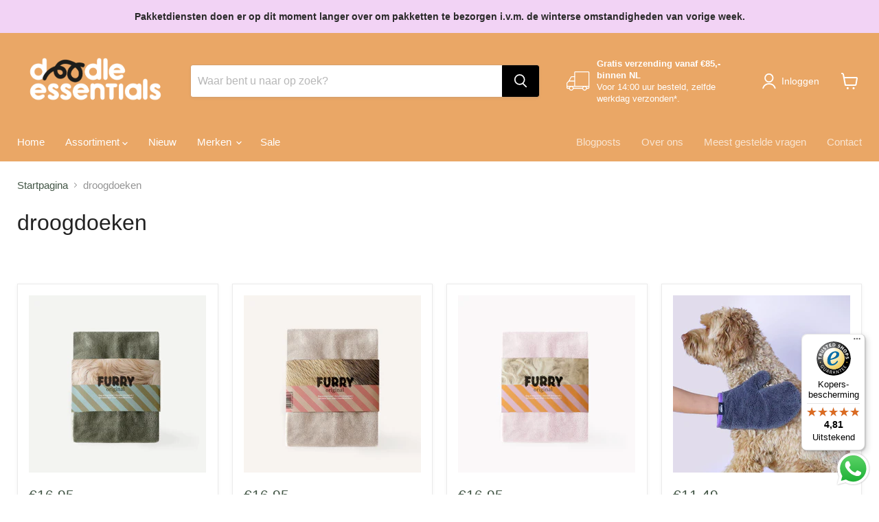

--- FILE ---
content_type: text/html; charset=utf-8
request_url: https://doodle-essentials.nl/collections/droogdoeken
body_size: 78165
content:
<!doctype html>
<html class="no-js no-touch" lang="nl">
  <head>
	<script id="pandectes-rules">   /* PANDECTES-GDPR: DO NOT MODIFY AUTO GENERATED CODE OF THIS SCRIPT */      window.PandectesSettings = {"store":{"id":27218018327,"plan":"basic","theme":"Empire 21-01","primaryLocale":"nl","adminMode":false,"headless":false,"storefrontRootDomain":"","checkoutRootDomain":"","storefrontAccessToken":""},"tsPublished":1737550902,"declaration":{"showPurpose":false,"showProvider":false,"showDateGenerated":false},"language":{"languageMode":"Single","fallbackLanguage":"nl","languageDetection":"browser","languagesSupported":[]},"texts":{"managed":{"headerText":{"nl":"We respect your privacy"},"consentText":{"nl":"Deze website maakt gebruik van cookies om ervoor te zorgen dat u de beste ervaring krijgt."},"dismissButtonText":{"nl":"Akkoord"},"linkText":{"nl":"Privacy policy"},"imprintText":{"nl":"Afdruk"},"preferencesButtonText":{"nl":"Preferences"},"allowButtonText":{"nl":"Accept"},"denyButtonText":{"nl":"Decline"},"leaveSiteButtonText":{"nl":"Leave this site"},"cookiePolicyText":{"nl":"Cookie policy"},"preferencesPopupTitleText":{"nl":"Manage consent preferences"},"preferencesPopupIntroText":{"nl":"When you visit any web site, it may store or retrieve information on your browser, mostly in the form of cookies. This information might be about you, your preferences or your device and is mostly used to make the site work as you expect it to. The information does not usually directly identify you, but it can give you a more personalized web experience."},"preferencesPopupCloseButtonText":{"nl":"Close"},"preferencesPopupAcceptAllButtonText":{"nl":"Accept all"},"preferencesPopupRejectAllButtonText":{"nl":"Reject all"},"preferencesPopupSaveButtonText":{"nl":"Save preferences & exit"},"accessSectionTitleText":{"nl":"Data Portability"},"accessSectionParagraphText":{"nl":"You have the right to be able to access your personal data at any time. This includes your account information, your order records as well as any GDPR related requests you have made so far. You have the right to request a full report of your data."},"rectificationSectionTitleText":{"nl":"Data Rectification"},"rectificationSectionParagraphText":{"nl":"You have the right to request your data to be updated whenever you think it is appropriate."},"erasureSectionTitleText":{"nl":"Right to be Forgotten"},"erasureSectionParagraphText":{"nl":"Use this option if you want to remove your personal and other data from our store. Keep in mind that this process will delete your account, so you will no longer be able to access or use it anymore."},"declIntroText":{"nl":"We gebruiken cookies om de functionaliteit van de website te optimaliseren, de prestaties te analyseren en u een gepersonaliseerde ervaring te bieden. Sommige cookies zijn essentieel om de website goed te laten werken en correct te laten functioneren. Die cookies kunnen niet worden uitgeschakeld. In dit venster kunt u uw voorkeur voor cookies beheren."}},"categories":{"strictlyNecessaryCookiesTitleText":{"nl":"Strictly necessary cookies"},"functionalityCookiesTitleText":{"nl":"Functionality cookies"},"performanceCookiesTitleText":{"nl":"Performance cookies"},"targetingCookiesTitleText":{"nl":"Targeting cookies"},"unclassifiedCookiesTitleText":{"nl":"Unclassified cookies"},"strictlyNecessaryCookiesDescriptionText":{"nl":"These cookies are essential in order to enable you to move around the website and use its features, such as accessing secure areas of the website. Without these cookies services you have asked for, like shopping baskets or e-billing, cannot be provided."},"functionalityCookiesDescriptionText":{"nl":"These cookies allow the website to remember choices you make (such as your user name, language or the region you are in) and provide enhanced, more personal features. For instance, a website may be able to provide you with local weather reports or traffic news by storing in a cookie the region in which you are currently located. These cookies can also be used to remember changes you have made to text size, fonts and other parts of web pages that you can customise. They may also be used to provide services you have asked for such as watching a video or commenting on a blog. The information these cookies collect may be anonymised and they cannot track your browsing activity on other websites."},"performanceCookiesDescriptionText":{"nl":"These cookies collect information about how visitors use a website, for instance which pages visitors go to most often, and if they get error messages from web pages. These cookies don’t collect information that identifies a visitor. All information these cookies collect is aggregated and therefore anonymous. It is only used to improve how a website works."},"targetingCookiesDescriptionText":{"nl":"These cookies are used to deliver adverts more relevant to you and your interests They are also used to limit the number of times you see an advertisement as well as help measure the effectiveness of the advertising campaign. They are usually placed by advertising networks with the website operator’s permission. They remember that you have visited a website and this information is shared with other organisations such as advertisers. Quite often targeting or advertising cookies will be linked to site functionality provided by the other organisation."},"unclassifiedCookiesDescriptionText":{"nl":"Unclassified cookies are cookies that we are in the process of classifying, together with the providers of individual cookies."}},"auto":{"declName":{"nl":"Naam"},"declPath":{"nl":"Pad"},"declType":{"nl":"Type"},"declDomain":{"nl":"Domein"},"declPurpose":{"nl":"Doel"},"declProvider":{"nl":"Aanbieder"},"declRetention":{"nl":"Behoud"},"declFirstParty":{"nl":"Directe"},"declThirdParty":{"nl":"Derde partij"},"declSeconds":{"nl":"seconden"},"declMinutes":{"nl":"minuten"},"declHours":{"nl":"uur"},"declDays":{"nl":"dagen"},"declMonths":{"nl":"maanden"},"declYears":{"nl":"jaren"},"declSession":{"nl":"Sessie"},"cookiesDetailsText":{"nl":"Cookiegegevens"},"preferencesPopupAlwaysAllowedText":{"nl":"altijd toegestaan"},"submitButton":{"nl":"Indienen"},"submittingButton":{"nl":"Verzenden..."},"cancelButton":{"nl":"Annuleren"},"guestsSupportInfoText":{"nl":"Log in met uw klantaccount om verder te gaan."},"guestsSupportEmailPlaceholder":{"nl":"E-mailadres"},"guestsSupportEmailValidationError":{"nl":"E-mail is niet geldig"},"guestsSupportEmailSuccessTitle":{"nl":"dankjewel voor je aanvraag"},"guestsSupportEmailFailureTitle":{"nl":"Er is een probleem opgetreden"},"guestsSupportEmailSuccessMessage":{"nl":"Als je bent geregistreerd als klant van deze winkel, ontvang je binnenkort een e-mail met instructies over hoe je verder kunt gaan."},"guestsSupportEmailFailureMessage":{"nl":"Uw verzoek is niet ingediend. Probeer het opnieuw en als het probleem aanhoudt, neem dan contact op met de winkeleigenaar voor hulp."},"confirmationSuccessTitle":{"nl":"Uw verzoek is geverifieerd"},"confirmationFailureTitle":{"nl":"Er is een probleem opgetreden"},"confirmationSuccessMessage":{"nl":"We zullen spoedig contact met u opnemen over uw verzoek."},"confirmationFailureMessage":{"nl":"Uw verzoek is niet geverifieerd. Probeer het opnieuw en als het probleem aanhoudt, neem dan contact op met de winkeleigenaar voor hulp"},"consentSectionTitleText":{"nl":"Uw toestemming voor cookies"},"consentSectionNoConsentText":{"nl":"U heeft niet ingestemd met het cookiebeleid van deze website."},"consentSectionConsentedText":{"nl":"U heeft ingestemd met het cookiebeleid van deze website op:"},"consentStatus":{"nl":"Toestemmingsvoorkeur"},"consentDate":{"nl":"Toestemmingsdatum"},"consentId":{"nl":"Toestemmings-ID"},"consentSectionChangeConsentActionText":{"nl":"Wijzig de toestemmingsvoorkeur"},"accessSectionGDPRRequestsActionText":{"nl":"Verzoeken van betrokkenen"},"accessSectionAccountInfoActionText":{"nl":"Persoonlijke gegevens"},"accessSectionOrdersRecordsActionText":{"nl":"Bestellingen"},"accessSectionDownloadReportActionText":{"nl":"Download alles"},"rectificationCommentPlaceholder":{"nl":"Beschrijf wat u wilt bijwerken"},"rectificationCommentValidationError":{"nl":"Commentaar is verplicht"},"rectificationSectionEditAccountActionText":{"nl":"Vraag een update aan"},"erasureSectionRequestDeletionActionText":{"nl":"Verzoek om verwijdering van persoonlijke gegevens"}}},"library":{"previewMode":false,"fadeInTimeout":0,"defaultBlocked":0,"showLink":true,"showImprintLink":false,"showGoogleLink":false,"enabled":true,"cookie":{"name":"_pandectes_gdpr","expiryDays":365,"secure":true},"dismissOnScroll":false,"dismissOnWindowClick":false,"dismissOnTimeout":false,"palette":{"popup":{"background":"#FFFFFF","backgroundForCalculations":{"a":1,"b":255,"g":255,"r":255},"text":"#444444"},"button":{"background":"#41684C","backgroundForCalculations":{"a":1,"b":76,"g":104,"r":65},"text":"#FFFFFF","textForCalculation":{"a":1,"b":255,"g":255,"r":255},"border":"transparent"}},"content":{"href":"https://doodle-essentials.nl/policies/privacy-policy","close":"&#10005;","target":"_blank","logo":""},"window":"<div role=\"dialog\" aria-live=\"polite\" aria-label=\"cookieconsent\" aria-describedby=\"cookieconsent:desc\" id=\"pandectes-banner\" class=\"cc-window-wrapper cc-bottom-wrapper\"><div class=\"pd-cookie-banner-window cc-window {{classes}}\"><!--googleoff: all-->{{children}}<!--googleon: all--></div></div>","compliance":{"info":"<div class=\"cc-compliance cc-highlight\">{{dismiss}}</div>"},"type":"info","layouts":{"basic":"{{messagelink}}{{compliance}}"},"position":"bottom","theme":"classic","revokable":false,"animateRevokable":false,"static":false,"autoAttach":true,"hasTransition":true,"blacklistPage":[""]},"geolocation":{"brOnly":false,"caOnly":false,"euOnly":false},"dsr":{"guestsSupport":false,"accessSectionDownloadReportAuto":false},"banner":{"resetTs":1617307723,"extraCss":"        .cc-banner-logo {max-width: 24em!important;}    @media(min-width: 768px) {.cc-window.cc-floating{max-width: 24em!important;width: 24em!important;}}    .cc-message, .pd-cookie-banner-window .cc-header, .cc-logo {text-align: left}    .cc-window-wrapper{z-index: 16777100;}    .cc-window{z-index: 16777100;font-size: 15px!important;font-family: inherit;}    .pd-cookie-banner-window .cc-header{font-size: 15px!important;font-family: inherit;}    .pd-cp-ui{font-family: inherit; background-color: #FFFFFF;color:#444444;}    button.pd-cp-btn, a.pd-cp-btn{background-color:#41684C;color:#FFFFFF!important;}    input + .pd-cp-preferences-slider{background-color: rgba(68, 68, 68, 0.3)}    .pd-cp-scrolling-section::-webkit-scrollbar{background-color: rgba(68, 68, 68, 0.3)}    input:checked + .pd-cp-preferences-slider{background-color: rgba(68, 68, 68, 1)}    .pd-cp-scrolling-section::-webkit-scrollbar-thumb {background-color: rgba(68, 68, 68, 1)}    .pd-cp-ui-close{color:#444444;}    .pd-cp-preferences-slider:before{background-color: #FFFFFF}    .pd-cp-title:before {border-color: #444444!important}    .pd-cp-preferences-slider{background-color:#444444}    .pd-cp-toggle{color:#444444!important}    @media(max-width:699px) {.pd-cp-ui-close-top svg {fill: #444444}}    .pd-cp-toggle:hover,.pd-cp-toggle:visited,.pd-cp-toggle:active{color:#444444!important}    .pd-cookie-banner-window {}  ","customJavascript":null,"showPoweredBy":false,"hybridStrict":false,"cookiesBlockedByDefault":"0","isActive":false,"implicitSavePreferences":false,"cookieIcon":false,"blockBots":false,"showCookiesDetails":true,"hasTransition":true,"blockingPage":false,"showOnlyLandingPage":false,"leaveSiteUrl":"https://www.google.com","linkRespectStoreLang":false},"cookies":{"0":[],"1":[{"name":"secure_customer_sig","type":"http","domain":"doodle-essentials.nl","path":"/","provider":"Shopify","firstParty":false,"retention":"1 day(s)","expires":1,"unit":"declDays","purpose":{"nl":"Used in connection with customer login."}},{"name":"cart_currency","type":"http","domain":"doodle-essentials.nl","path":"/","provider":"Shopify","firstParty":false,"retention":"1 day(s)","expires":1,"unit":"declDays","purpose":{"nl":"Used in connection with shopping cart."}},{"name":"cart_sig","type":"http","domain":"doodle-essentials.nl","path":"/","provider":"Shopify","firstParty":false,"retention":"1 day(s)","expires":1,"unit":"declDays","purpose":{"nl":"Used in connection with checkout."}},{"name":"Cart","type":"http","domain":"doodle-essentials.nl","path":"/","provider":"Unknown","firstParty":true,"retention":"1 day(s)","expires":1,"unit":"declDays","purpose":{"nl":""}},{"name":"Secret","type":"http","domain":"doodle-essentials.nl","path":"/","provider":"Unknown","firstParty":true,"retention":"1 day(s)","expires":1,"unit":"declDays","purpose":{"nl":""}},{"name":"Secure_customer_sig","type":"http","domain":"doodle-essentials.nl","path":"/","provider":"Unknown","firstParty":true,"retention":"1 day(s)","expires":1,"unit":"declDays","purpose":{"nl":""}},{"name":"_ab","type":"http","domain":"doodle-essentials.nl","path":"/","provider":"Shopify","firstParty":true,"retention":"1 day(s)","expires":1,"unit":"declDays","purpose":{"nl":"Used in connection with access to admin."}},{"name":"_pay_session","type":"http","domain":"doodle-essentials.nl","path":"/","provider":"Unknown","firstParty":true,"retention":"1 day(s)","expires":1,"unit":"declDays","purpose":{"nl":""}},{"name":"_secure_session_id","type":"http","domain":"doodle-essentials.nl","path":"/","provider":"Shopify","firstParty":true,"retention":"1 day(s)","expires":1,"unit":"declDays","purpose":{"nl":"Used in connection with navigation through a storefront."}},{"name":"_shopify_country","type":"http","domain":"doodle-essentials.nl","path":"/","provider":"Shopify","firstParty":true,"retention":"1 day(s)","expires":1,"unit":"declDays","purpose":{"nl":"Cookie is placed by Shopify to store location data."}},{"name":"_shopify_m","type":"http","domain":"doodle-essentials.nl","path":"/","provider":"Shopify","firstParty":true,"retention":"1 day(s)","expires":1,"unit":"declDays","purpose":{"nl":"Used for managing customer privacy settings."}},{"name":"_shopify_tm","type":"http","domain":"doodle-essentials.nl","path":"/","provider":"Shopify","firstParty":true,"retention":"1 day(s)","expires":1,"unit":"declDays","purpose":{"nl":"Used for managing customer privacy settings."}},{"name":"_shopify_tw","type":"http","domain":"doodle-essentials.nl","path":"/","provider":"Shopify","firstParty":true,"retention":"1 day(s)","expires":1,"unit":"declDays","purpose":{"nl":"Used for managing customer privacy settings."}},{"name":"_storefront_u","type":"http","domain":"doodle-essentials.nl","path":"/","provider":"Shopify","firstParty":true,"retention":"1 day(s)","expires":1,"unit":"declDays","purpose":{"nl":"Used to facilitate updating customer account information."}},{"name":"_tracking_consent","type":"http","domain":"doodle-essentials.nl","path":"/","provider":"Shopify","firstParty":true,"retention":"1 day(s)","expires":1,"unit":"declDays","purpose":{"nl":"Tracking preferences."}},{"name":"cart","type":"http","domain":"doodle-essentials.nl","path":"/","provider":"Shopify","firstParty":true,"retention":"1 day(s)","expires":1,"unit":"declDays","purpose":{"nl":"Used in connection with shopping cart."}},{"name":"cart_ts","type":"http","domain":"doodle-essentials.nl","path":"/","provider":"Shopify","firstParty":true,"retention":"1 day(s)","expires":1,"unit":"declDays","purpose":{"nl":"Used in connection with checkout."}},{"name":"cart_ver","type":"http","domain":"doodle-essentials.nl","path":"/","provider":"Shopify","firstParty":true,"retention":"1 day(s)","expires":1,"unit":"declDays","purpose":{"nl":"Used in connection with shopping cart."}},{"name":"checkout","type":"http","domain":"doodle-essentials.nl","path":"/","provider":"Shopify","firstParty":true,"retention":"1 day(s)","expires":1,"unit":"declDays","purpose":{"nl":"Used in connection with checkout."}},{"name":"checkout_token","type":"http","domain":"doodle-essentials.nl","path":"/","provider":"Shopify","firstParty":true,"retention":"1 day(s)","expires":1,"unit":"declDays","purpose":{"nl":"Used in connection with checkout."}},{"name":"cookietest","type":"http","domain":"doodle-essentials.nl","path":"/","provider":"Unknown","firstParty":true,"retention":"1 day(s)","expires":1,"unit":"declDays","purpose":{"nl":""}},{"name":"master_device_id","type":"http","domain":"doodle-essentials.nl","path":"/","provider":"Shopify","firstParty":true,"retention":"1 day(s)","expires":1,"unit":"declDays","purpose":{"nl":"Used in connection with merchant login."}},{"name":"previous_checkout_token","type":"http","domain":"doodle-essentials.nl","path":"/","provider":"Unknown","firstParty":true,"retention":"1 day(s)","expires":1,"unit":"declDays","purpose":{"nl":""}},{"name":"previous_step","type":"http","domain":"doodle-essentials.nl","path":"/","provider":"Shopify","firstParty":true,"retention":"1 day(s)","expires":1,"unit":"declDays","purpose":{"nl":"Used in connection with checkout."}},{"name":"remember_me","type":"http","domain":"doodle-essentials.nl","path":"/","provider":"Shopify","firstParty":true,"retention":"1 day(s)","expires":1,"unit":"declDays","purpose":{"nl":"Used in connection with checkout."}},{"name":"shopify_pay_redirect","type":"http","domain":"doodle-essentials.nl","path":"/","provider":"Shopify","firstParty":true,"retention":"1 day(s)","expires":1,"unit":"declDays","purpose":{"nl":"Used in connection with checkout."}},{"name":"storefront_digest","type":"http","domain":"doodle-essentials.nl","path":"/","provider":"Shopify","firstParty":true,"retention":"1 day(s)","expires":1,"unit":"declDays","purpose":{"nl":"Used in connection with customer login."}},{"name":"tracked_start_checkout","type":"http","domain":"doodle-essentials.nl","path":"/","provider":"Shopify","firstParty":true,"retention":"1 day(s)","expires":1,"unit":"declDays","purpose":{"nl":"Used in connection with checkout."}},{"name":"_pandectes_gdpr","type":"http","domain":"doodle-essentials.nl","path":"/","provider":"Pandectes","firstParty":true,"retention":"1 year(s)","expires":1,"unit":"declYears","purpose":{"nl":"Gebruikt voor de functionaliteit van de banner voor toestemming voor cookies."}}],"2":[{"name":"_orig_referrer","type":"http","domain":".doodle-essentials.nl","path":"/","provider":"Shopify","firstParty":true,"retention":"1 day(s)","expires":1,"unit":"declDays","purpose":{"nl":"Tracks landing pages."}},{"name":"_landing_page","type":"http","domain":".doodle-essentials.nl","path":"/","provider":"Shopify","firstParty":true,"retention":"1 day(s)","expires":1,"unit":"declDays","purpose":{"nl":"Tracks landing pages."}},{"name":"_shopify_y","type":"http","domain":".doodle-essentials.nl","path":"/","provider":"Shopify","firstParty":true,"retention":"1 day(s)","expires":1,"unit":"declDays","purpose":{"nl":"Shopify analytics."}},{"name":"_shopify_s","type":"http","domain":".doodle-essentials.nl","path":"/","provider":"Shopify","firstParty":true,"retention":"1 day(s)","expires":1,"unit":"declDays","purpose":{"nl":"Shopify analytics."}},{"name":"_shopify_fs","type":"http","domain":".doodle-essentials.nl","path":"/","provider":"Shopify","firstParty":true,"retention":"1 day(s)","expires":1,"unit":"declDays","purpose":{"nl":"Shopify analytics."}},{"name":"_shopify_sa_t","type":"http","domain":".doodle-essentials.nl","path":"/","provider":"Shopify","firstParty":true,"retention":"1 day(s)","expires":1,"unit":"declDays","purpose":{"nl":"Shopify analytics relating to marketing & referrals."}},{"name":"_shopify_sa_p","type":"http","domain":".doodle-essentials.nl","path":"/","provider":"Shopify","firstParty":true,"retention":"1 day(s)","expires":1,"unit":"declDays","purpose":{"nl":"Shopify analytics relating to marketing & referrals."}},{"name":"_ga","type":"http","domain":".doodle-essentials.nl","path":"/","provider":"Google","firstParty":true,"retention":"1 day(s)","expires":1,"unit":"declDays","purpose":{"nl":"Cookie is set by Google Analytics with unknown functionality"}},{"name":"_gid","type":"http","domain":".doodle-essentials.nl","path":"/","provider":"Google","firstParty":true,"retention":"1 day(s)","expires":1,"unit":"declDays","purpose":{"nl":"Cookie is placed by Google Analytics to count and track pageviews."}},{"name":"_gat","type":"http","domain":".doodle-essentials.nl","path":"/","provider":"Google","firstParty":true,"retention":"1 day(s)","expires":1,"unit":"declDays","purpose":{"nl":"Cookie is placed by Google Analytics to filter requests from bots."}}],"4":[{"name":"_y","type":"http","domain":".doodle-essentials.nl","path":"/","provider":"Shopify","firstParty":true,"retention":"1 day(s)","expires":1,"unit":"declDays","purpose":{"nl":"Shopify analytics."}},{"name":"_s","type":"http","domain":".doodle-essentials.nl","path":"/","provider":"Shopify","firstParty":true,"retention":"1 day(s)","expires":1,"unit":"declDays","purpose":{"nl":"Shopify analytics."}},{"name":"_fbp","type":"http","domain":".doodle-essentials.nl","path":"/","provider":"Facebook","firstParty":true,"retention":"1 day(s)","expires":1,"unit":"declDays","purpose":{"nl":"Cookie is placed by Facebook to track visits across websites."}},{"name":"fr","type":"http","domain":".facebook.com","path":"/","provider":"Facebook","firstParty":false,"retention":"1 day(s)","expires":1,"unit":"declDays","purpose":{"nl":"Is used to deliver, measure and improve the relevancy of ads"}},{"name":"test_cookie","type":"http","domain":".doubleclick.net","path":"/","provider":"Google","firstParty":false,"retention":"1 day(s)","expires":1,"unit":"declDays","purpose":{"nl":"To measure the visitors’ actions after they click through from an advert. Expires after each visit."}},{"name":"_shopify_d\t","type":"http","domain":"doodle-essentials.nl","path":"/","provider":"Unknown","firstParty":true,"retention":"1 day(s)","expires":1,"unit":"declDays","purpose":{"nl":""}},{"name":"_gcl_au","type":"http","domain":".doodle-essentials.nl","path":"/","provider":"Google","firstParty":true,"retention":"1 year(s)","expires":1,"unit":"declYears","purpose":{"nl":"Cookie wordt geplaatst door Google Tag Manager om conversies bij te houden."}}],"8":[{"name":"_ga_XGCHMKCEZ1","type":"http","domain":".doodle-essentials.nl","path":"/","provider":"Unknown","firstParty":true,"retention":"1 year(s)","expires":1,"unit":"declYears","purpose":{"nl":""}},{"name":"localization","type":"http","domain":"doodle-essentials.nl","path":"/","provider":"Unknown","firstParty":true,"retention":"1 year(s)","expires":1,"unit":"declYears","purpose":{"nl":""}}]},"blocker":{"isActive":false,"googleConsentMode":{"id":"","analyticsId":"","adwordsId":"","isActive":false,"adStorageCategory":4,"analyticsStorageCategory":2,"personalizationStorageCategory":1,"functionalityStorageCategory":1,"customEvent":true,"securityStorageCategory":0,"redactData":true,"urlPassthrough":false},"facebookPixel":{"id":"","isActive":false,"ldu":false},"microsoft":{},"rakuten":{"isActive":false,"cmp":false,"ccpa":false},"defaultBlocked":0,"patterns":{"whiteList":[],"blackList":{"1":[],"2":[],"4":[],"8":[]},"iframesWhiteList":[],"iframesBlackList":{"1":[],"2":[],"4":[],"8":[]},"beaconsWhiteList":[],"beaconsBlackList":{"1":[],"2":[],"4":[],"8":[]}}}}      !function(){"use strict";window.PandectesRules=window.PandectesRules||{},window.PandectesRules.manualBlacklist={1:[],2:[],4:[]},window.PandectesRules.blacklistedIFrames={1:[],2:[],4:[]},window.PandectesRules.blacklistedCss={1:[],2:[],4:[]},window.PandectesRules.blacklistedBeacons={1:[],2:[],4:[]};var e="javascript/blocked";function t(e){return new RegExp(e.replace(/[/\\.+?$()]/g,"\\$&").replace("*","(.*)"))}var n=function(e){var t=arguments.length>1&&void 0!==arguments[1]?arguments[1]:"log";new URLSearchParams(window.location.search).get("log")&&console[t]("PandectesRules: ".concat(e))};function a(e){var t=document.createElement("script");t.async=!0,t.src=e,document.head.appendChild(t)}function r(e,t){var n=Object.keys(e);if(Object.getOwnPropertySymbols){var a=Object.getOwnPropertySymbols(e);t&&(a=a.filter((function(t){return Object.getOwnPropertyDescriptor(e,t).enumerable}))),n.push.apply(n,a)}return n}function o(e){for(var t=1;t<arguments.length;t++){var n=null!=arguments[t]?arguments[t]:{};t%2?r(Object(n),!0).forEach((function(t){s(e,t,n[t])})):Object.getOwnPropertyDescriptors?Object.defineProperties(e,Object.getOwnPropertyDescriptors(n)):r(Object(n)).forEach((function(t){Object.defineProperty(e,t,Object.getOwnPropertyDescriptor(n,t))}))}return e}function i(e){var t=function(e,t){if("object"!=typeof e||!e)return e;var n=e[Symbol.toPrimitive];if(void 0!==n){var a=n.call(e,t||"default");if("object"!=typeof a)return a;throw new TypeError("@@toPrimitive must return a primitive value.")}return("string"===t?String:Number)(e)}(e,"string");return"symbol"==typeof t?t:t+""}function s(e,t,n){return(t=i(t))in e?Object.defineProperty(e,t,{value:n,enumerable:!0,configurable:!0,writable:!0}):e[t]=n,e}function c(e,t){return function(e){if(Array.isArray(e))return e}(e)||function(e,t){var n=null==e?null:"undefined"!=typeof Symbol&&e[Symbol.iterator]||e["@@iterator"];if(null!=n){var a,r,o,i,s=[],c=!0,l=!1;try{if(o=(n=n.call(e)).next,0===t){if(Object(n)!==n)return;c=!1}else for(;!(c=(a=o.call(n)).done)&&(s.push(a.value),s.length!==t);c=!0);}catch(e){l=!0,r=e}finally{try{if(!c&&null!=n.return&&(i=n.return(),Object(i)!==i))return}finally{if(l)throw r}}return s}}(e,t)||d(e,t)||function(){throw new TypeError("Invalid attempt to destructure non-iterable instance.\nIn order to be iterable, non-array objects must have a [Symbol.iterator]() method.")}()}function l(e){return function(e){if(Array.isArray(e))return u(e)}(e)||function(e){if("undefined"!=typeof Symbol&&null!=e[Symbol.iterator]||null!=e["@@iterator"])return Array.from(e)}(e)||d(e)||function(){throw new TypeError("Invalid attempt to spread non-iterable instance.\nIn order to be iterable, non-array objects must have a [Symbol.iterator]() method.")}()}function d(e,t){if(e){if("string"==typeof e)return u(e,t);var n=Object.prototype.toString.call(e).slice(8,-1);return"Object"===n&&e.constructor&&(n=e.constructor.name),"Map"===n||"Set"===n?Array.from(e):"Arguments"===n||/^(?:Ui|I)nt(?:8|16|32)(?:Clamped)?Array$/.test(n)?u(e,t):void 0}}function u(e,t){(null==t||t>e.length)&&(t=e.length);for(var n=0,a=new Array(t);n<t;n++)a[n]=e[n];return a}var f=window.PandectesRulesSettings||window.PandectesSettings,g=!(void 0===window.dataLayer||!Array.isArray(window.dataLayer)||!window.dataLayer.some((function(e){return"pandectes_full_scan"===e.event}))),p=function(){var e,t=arguments.length>0&&void 0!==arguments[0]?arguments[0]:"_pandectes_gdpr",n=("; "+document.cookie).split("; "+t+"=");if(n.length<2)e={};else{var a=n.pop().split(";");e=window.atob(a.shift())}var r=function(e){try{return JSON.parse(e)}catch(e){return!1}}(e);return!1!==r?r:e}(),h=f.banner.isActive,y=f.blocker,v=y.defaultBlocked,w=y.patterns,m=p&&null!==p.preferences&&void 0!==p.preferences?p.preferences:null,b=g?0:h?null===m?v:m:0,k={1:!(1&b),2:!(2&b),4:!(4&b)},_=w.blackList,S=w.whiteList,L=w.iframesBlackList,C=w.iframesWhiteList,P=w.beaconsBlackList,A=w.beaconsWhiteList,O={blackList:[],whiteList:[],iframesBlackList:{1:[],2:[],4:[],8:[]},iframesWhiteList:[],beaconsBlackList:{1:[],2:[],4:[],8:[]},beaconsWhiteList:[]};[1,2,4].map((function(e){var n;k[e]||((n=O.blackList).push.apply(n,l(_[e].length?_[e].map(t):[])),O.iframesBlackList[e]=L[e].length?L[e].map(t):[],O.beaconsBlackList[e]=P[e].length?P[e].map(t):[])})),O.whiteList=S.length?S.map(t):[],O.iframesWhiteList=C.length?C.map(t):[],O.beaconsWhiteList=A.length?A.map(t):[];var E={scripts:[],iframes:{1:[],2:[],4:[]},beacons:{1:[],2:[],4:[]},css:{1:[],2:[],4:[]}},I=function(t,n){return t&&(!n||n!==e)&&(!O.blackList||O.blackList.some((function(e){return e.test(t)})))&&(!O.whiteList||O.whiteList.every((function(e){return!e.test(t)})))},B=function(e,t){var n=O.iframesBlackList[t],a=O.iframesWhiteList;return e&&(!n||n.some((function(t){return t.test(e)})))&&(!a||a.every((function(t){return!t.test(e)})))},j=function(e,t){var n=O.beaconsBlackList[t],a=O.beaconsWhiteList;return e&&(!n||n.some((function(t){return t.test(e)})))&&(!a||a.every((function(t){return!t.test(e)})))},T=new MutationObserver((function(e){for(var t=0;t<e.length;t++)for(var n=e[t].addedNodes,a=0;a<n.length;a++){var r=n[a],o=r.dataset&&r.dataset.cookiecategory;if(1===r.nodeType&&"LINK"===r.tagName){var i=r.dataset&&r.dataset.href;if(i&&o)switch(o){case"functionality":case"C0001":E.css[1].push(i);break;case"performance":case"C0002":E.css[2].push(i);break;case"targeting":case"C0003":E.css[4].push(i)}}}})),R=new MutationObserver((function(t){for(var a=0;a<t.length;a++)for(var r=t[a].addedNodes,o=function(){var t=r[i],a=t.src||t.dataset&&t.dataset.src,o=t.dataset&&t.dataset.cookiecategory;if(1===t.nodeType&&"IFRAME"===t.tagName){if(a){var s=!1;B(a,1)||"functionality"===o||"C0001"===o?(s=!0,E.iframes[1].push(a)):B(a,2)||"performance"===o||"C0002"===o?(s=!0,E.iframes[2].push(a)):(B(a,4)||"targeting"===o||"C0003"===o)&&(s=!0,E.iframes[4].push(a)),s&&(t.removeAttribute("src"),t.setAttribute("data-src",a))}}else if(1===t.nodeType&&"IMG"===t.tagName){if(a){var c=!1;j(a,1)?(c=!0,E.beacons[1].push(a)):j(a,2)?(c=!0,E.beacons[2].push(a)):j(a,4)&&(c=!0,E.beacons[4].push(a)),c&&(t.removeAttribute("src"),t.setAttribute("data-src",a))}}else if(1===t.nodeType&&"SCRIPT"===t.tagName){var l=t.type,d=!1;if(I(a,l)?(n("rule blocked: ".concat(a)),d=!0):a&&o?n("manually blocked @ ".concat(o,": ").concat(a)):o&&n("manually blocked @ ".concat(o,": inline code")),d){E.scripts.push([t,l]),t.type=e;t.addEventListener("beforescriptexecute",(function n(a){t.getAttribute("type")===e&&a.preventDefault(),t.removeEventListener("beforescriptexecute",n)})),t.parentElement&&t.parentElement.removeChild(t)}}},i=0;i<r.length;i++)o()})),D=document.createElement,x={src:Object.getOwnPropertyDescriptor(HTMLScriptElement.prototype,"src"),type:Object.getOwnPropertyDescriptor(HTMLScriptElement.prototype,"type")};window.PandectesRules.unblockCss=function(e){var t=E.css[e]||[];t.length&&n("Unblocking CSS for ".concat(e)),t.forEach((function(e){var t=document.querySelector('link[data-href^="'.concat(e,'"]'));t.removeAttribute("data-href"),t.href=e})),E.css[e]=[]},window.PandectesRules.unblockIFrames=function(e){var t=E.iframes[e]||[];t.length&&n("Unblocking IFrames for ".concat(e)),O.iframesBlackList[e]=[],t.forEach((function(e){var t=document.querySelector('iframe[data-src^="'.concat(e,'"]'));t.removeAttribute("data-src"),t.src=e})),E.iframes[e]=[]},window.PandectesRules.unblockBeacons=function(e){var t=E.beacons[e]||[];t.length&&n("Unblocking Beacons for ".concat(e)),O.beaconsBlackList[e]=[],t.forEach((function(e){var t=document.querySelector('img[data-src^="'.concat(e,'"]'));t.removeAttribute("data-src"),t.src=e})),E.beacons[e]=[]},window.PandectesRules.unblockInlineScripts=function(e){var t=1===e?"functionality":2===e?"performance":"targeting",a=document.querySelectorAll('script[type="javascript/blocked"][data-cookiecategory="'.concat(t,'"]'));n("unblockInlineScripts: ".concat(a.length," in ").concat(t)),a.forEach((function(e){var t=document.createElement("script");t.type="text/javascript",e.hasAttribute("src")?t.src=e.getAttribute("src"):t.textContent=e.textContent,document.head.appendChild(t),e.parentNode.removeChild(e)}))},window.PandectesRules.unblockInlineCss=function(e){var t=1===e?"functionality":2===e?"performance":"targeting",a=document.querySelectorAll('link[data-cookiecategory="'.concat(t,'"]'));n("unblockInlineCss: ".concat(a.length," in ").concat(t)),a.forEach((function(e){e.href=e.getAttribute("data-href")}))},window.PandectesRules.unblock=function(e){e.length<1?(O.blackList=[],O.whiteList=[],O.iframesBlackList=[],O.iframesWhiteList=[]):(O.blackList&&(O.blackList=O.blackList.filter((function(t){return e.every((function(e){return"string"==typeof e?!t.test(e):e instanceof RegExp?t.toString()!==e.toString():void 0}))}))),O.whiteList&&(O.whiteList=[].concat(l(O.whiteList),l(e.map((function(e){if("string"==typeof e){var n=".*"+t(e)+".*";if(O.whiteList.every((function(e){return e.toString()!==n.toString()})))return new RegExp(n)}else if(e instanceof RegExp&&O.whiteList.every((function(t){return t.toString()!==e.toString()})))return e;return null})).filter(Boolean)))));var a=0;l(E.scripts).forEach((function(e,t){var n=c(e,2),r=n[0],o=n[1];if(function(e){var t=e.getAttribute("src");return O.blackList&&O.blackList.every((function(e){return!e.test(t)}))||O.whiteList&&O.whiteList.some((function(e){return e.test(t)}))}(r)){for(var i=document.createElement("script"),s=0;s<r.attributes.length;s++){var l=r.attributes[s];"src"!==l.name&&"type"!==l.name&&i.setAttribute(l.name,r.attributes[s].value)}i.setAttribute("src",r.src),i.setAttribute("type",o||"application/javascript"),document.head.appendChild(i),E.scripts.splice(t-a,1),a++}})),0==O.blackList.length&&0===O.iframesBlackList[1].length&&0===O.iframesBlackList[2].length&&0===O.iframesBlackList[4].length&&0===O.beaconsBlackList[1].length&&0===O.beaconsBlackList[2].length&&0===O.beaconsBlackList[4].length&&(n("Disconnecting observers"),R.disconnect(),T.disconnect())};var N=f.store,U=N.adminMode,z=N.headless,M=N.storefrontRootDomain,q=N.checkoutRootDomain,F=N.storefrontAccessToken,W=f.banner.isActive,H=f.blocker.defaultBlocked;W&&function(e){if(window.Shopify&&window.Shopify.customerPrivacy)e();else{var t=null;window.Shopify&&window.Shopify.loadFeatures&&window.Shopify.trackingConsent?e():t=setInterval((function(){window.Shopify&&window.Shopify.loadFeatures&&(clearInterval(t),window.Shopify.loadFeatures([{name:"consent-tracking-api",version:"0.1"}],(function(t){t?n("Shopify.customerPrivacy API - failed to load"):(n("shouldShowBanner() -> ".concat(window.Shopify.trackingConsent.shouldShowBanner()," | saleOfDataRegion() -> ").concat(window.Shopify.trackingConsent.saleOfDataRegion())),e())})))}),10)}}((function(){!function(){var e=window.Shopify.trackingConsent;if(!1!==e.shouldShowBanner()||null!==m||7!==H)try{var t=U&&!(window.Shopify&&window.Shopify.AdminBarInjector),a={preferences:!(1&b)||g||t,analytics:!(2&b)||g||t,marketing:!(4&b)||g||t};z&&(a.headlessStorefront=!0,a.storefrontRootDomain=null!=M&&M.length?M:window.location.hostname,a.checkoutRootDomain=null!=q&&q.length?q:"checkout.".concat(window.location.hostname),a.storefrontAccessToken=null!=F&&F.length?F:""),e.firstPartyMarketingAllowed()===a.marketing&&e.analyticsProcessingAllowed()===a.analytics&&e.preferencesProcessingAllowed()===a.preferences||e.setTrackingConsent(a,(function(e){e&&e.error?n("Shopify.customerPrivacy API - failed to setTrackingConsent"):n("setTrackingConsent(".concat(JSON.stringify(a),")"))}))}catch(e){n("Shopify.customerPrivacy API - exception")}}(),function(){if(z){var e=window.Shopify.trackingConsent,t=e.currentVisitorConsent();if(navigator.globalPrivacyControl&&""===t.sale_of_data){var a={sale_of_data:!1,headlessStorefront:!0};a.storefrontRootDomain=null!=M&&M.length?M:window.location.hostname,a.checkoutRootDomain=null!=q&&q.length?q:"checkout.".concat(window.location.hostname),a.storefrontAccessToken=null!=F&&F.length?F:"",e.setTrackingConsent(a,(function(e){e&&e.error?n("Shopify.customerPrivacy API - failed to setTrackingConsent({".concat(JSON.stringify(a),")")):n("setTrackingConsent(".concat(JSON.stringify(a),")"))}))}}}()}));var G=["AT","BE","BG","HR","CY","CZ","DK","EE","FI","FR","DE","GR","HU","IE","IT","LV","LT","LU","MT","NL","PL","PT","RO","SK","SI","ES","SE","GB","LI","NO","IS"],J=f.banner,V=J.isActive,K=J.hybridStrict,$=f.geolocation,Y=$.caOnly,Z=void 0!==Y&&Y,Q=$.euOnly,X=void 0!==Q&&Q,ee=$.brOnly,te=void 0!==ee&&ee,ne=$.jpOnly,ae=void 0!==ne&&ne,re=$.thOnly,oe=void 0!==re&&re,ie=$.chOnly,se=void 0!==ie&&ie,ce=$.zaOnly,le=void 0!==ce&&ce,de=$.canadaOnly,ue=void 0!==de&&de,fe=$.globalVisibility,ge=void 0===fe||fe,pe=f.blocker,he=pe.defaultBlocked,ye=void 0===he?7:he,ve=pe.googleConsentMode,we=ve.isActive,me=ve.customEvent,be=ve.id,ke=void 0===be?"":be,_e=ve.analyticsId,Se=void 0===_e?"":_e,Le=ve.adwordsId,Ce=void 0===Le?"":Le,Pe=ve.redactData,Ae=ve.urlPassthrough,Oe=ve.adStorageCategory,Ee=ve.analyticsStorageCategory,Ie=ve.functionalityStorageCategory,Be=ve.personalizationStorageCategory,je=ve.securityStorageCategory,Te=ve.dataLayerProperty,Re=void 0===Te?"dataLayer":Te,De=ve.waitForUpdate,xe=void 0===De?0:De,Ne=ve.useNativeChannel,Ue=void 0!==Ne&&Ne;function ze(){window[Re].push(arguments)}window[Re]=window[Re]||[];var Me,qe,Fe={hasInitialized:!1,useNativeChannel:!1,ads_data_redaction:!1,url_passthrough:!1,data_layer_property:"dataLayer",storage:{ad_storage:"granted",ad_user_data:"granted",ad_personalization:"granted",analytics_storage:"granted",functionality_storage:"granted",personalization_storage:"granted",security_storage:"granted"}};if(V&&we){var We=ye&Oe?"denied":"granted",He=ye&Ee?"denied":"granted",Ge=ye&Ie?"denied":"granted",Je=ye&Be?"denied":"granted",Ve=ye&je?"denied":"granted";Fe.hasInitialized=!0,Fe.useNativeChannel=Ue,Fe.url_passthrough=Ae,Fe.ads_data_redaction="denied"===We&&Pe,Fe.storage.ad_storage=We,Fe.storage.ad_user_data=We,Fe.storage.ad_personalization=We,Fe.storage.analytics_storage=He,Fe.storage.functionality_storage=Ge,Fe.storage.personalization_storage=Je,Fe.storage.security_storage=Ve,Fe.data_layer_property=Re||"dataLayer",Fe.ads_data_redaction&&ze("set","ads_data_redaction",Fe.ads_data_redaction),Fe.url_passthrough&&ze("set","url_passthrough",Fe.url_passthrough),function(){!1===Ue?console.log("Pandectes: Google Consent Mode (av2)"):console.log("Pandectes: Google Consent Mode (av2nc)");var e=b!==ye?{wait_for_update:xe||500}:xe?{wait_for_update:xe}:{};ge&&!K?ze("consent","default",o(o({},Fe.storage),e)):(ze("consent","default",o(o(o({},Fe.storage),e),{},{region:[].concat(l(X||K?G:[]),l(Z&&!K?["US-CA","US-VA","US-CT","US-UT","US-CO"]:[]),l(te&&!K?["BR"]:[]),l(ae&&!K?["JP"]:[]),l(ue&&!K?["CA"]:[]),l(oe&&!K?["TH"]:[]),l(se&&!K?["CH"]:[]),l(le&&!K?["ZA"]:[]))})),ze("consent","default",{ad_storage:"granted",ad_user_data:"granted",ad_personalization:"granted",analytics_storage:"granted",functionality_storage:"granted",personalization_storage:"granted",security_storage:"granted"}));if(null!==m){var t=b&Oe?"denied":"granted",n=b&Ee?"denied":"granted",r=b&Ie?"denied":"granted",i=b&Be?"denied":"granted",s=b&je?"denied":"granted";Fe.storage.ad_storage=t,Fe.storage.ad_user_data=t,Fe.storage.ad_personalization=t,Fe.storage.analytics_storage=n,Fe.storage.functionality_storage=r,Fe.storage.personalization_storage=i,Fe.storage.security_storage=s,ze("consent","update",Fe.storage)}(ke.length||Se.length||Ce.length)&&(window[Fe.data_layer_property].push({"pandectes.start":(new Date).getTime(),event:"pandectes-rules.min.js"}),(Se.length||Ce.length)&&ze("js",new Date));var c="https://www.googletagmanager.com";if(ke.length){var d=ke.split(",");window[Fe.data_layer_property].push({"gtm.start":(new Date).getTime(),event:"gtm.js"});for(var u=0;u<d.length;u++){var f="dataLayer"!==Fe.data_layer_property?"&l=".concat(Fe.data_layer_property):"";a("".concat(c,"/gtm.js?id=").concat(d[u].trim()).concat(f))}}if(Se.length)for(var g=Se.split(","),p=0;p<g.length;p++){var h=g[p].trim();h.length&&(a("".concat(c,"/gtag/js?id=").concat(h)),ze("config",h,{send_page_view:!1}))}if(Ce.length)for(var y=Ce.split(","),v=0;v<y.length;v++){var w=y[v].trim();w.length&&(a("".concat(c,"/gtag/js?id=").concat(w)),ze("config",w,{allow_enhanced_conversions:!0}))}}()}V&&me&&(qe={event:"Pandectes_Consent_Update",pandectes_status:7===(Me=b)?"deny":0===Me?"allow":"mixed",pandectes_categories:{C0000:"allow",C0001:k[1]?"allow":"deny",C0002:k[2]?"allow":"deny",C0003:k[4]?"allow":"deny"}},window[Re].push(qe),null!==m&&function(e){if(window.Shopify&&window.Shopify.analytics)e();else{var t=null;window.Shopify&&window.Shopify.analytics?e():t=setInterval((function(){window.Shopify&&window.Shopify.analytics&&(clearInterval(t),e())}),10)}}((function(){console.log("publishing Web Pixels API custom event"),window.Shopify.analytics.publish("Pandectes_Consent_Update",qe)})));var Ke=f.blocker,$e=Ke.klaviyoIsActive,Ye=Ke.googleConsentMode.adStorageCategory;$e&&window.addEventListener("PandectesEvent_OnConsent",(function(e){var t=e.detail.preferences;if(null!=t){var n=t&Ye?"denied":"granted";void 0!==window.klaviyo&&window.klaviyo.isIdentified()&&window.klaviyo.push(["identify",{ad_personalization:n,ad_user_data:n}])}})),f.banner.revokableTrigger&&window.addEventListener("PandectesEvent_OnInitialize",(function(){document.querySelectorAll('[href*="#reopenBanner"]').forEach((function(e){e.onclick=function(e){e.preventDefault(),window.Pandectes.fn.revokeConsent()}}))}));var Ze=f.banner.isActive,Qe=f.blocker,Xe=Qe.defaultBlocked,et=void 0===Xe?7:Xe,tt=Qe.microsoft,nt=tt.isActive,at=tt.uetTags,rt=tt.dataLayerProperty,ot=void 0===rt?"uetq":rt,it={hasInitialized:!1,data_layer_property:"uetq",storage:{ad_storage:"granted"}};if(window[ot]=window[ot]||[],nt&&ft("_uetmsdns","1",365),Ze&&nt){var st=4&et?"denied":"granted";if(it.hasInitialized=!0,it.storage.ad_storage=st,window[ot].push("consent","default",it.storage),"granted"==st&&(ft("_uetmsdns","0",365),console.log("setting cookie")),null!==m){var ct=4&b?"denied":"granted";it.storage.ad_storage=ct,window[ot].push("consent","update",it.storage),"granted"===ct&&ft("_uetmsdns","0",365)}if(at.length)for(var lt=at.split(","),dt=0;dt<lt.length;dt++)lt[dt].trim().length&&ut(lt[dt])}function ut(e){var t=document.createElement("script");t.type="text/javascript",t.src="//bat.bing.com/bat.js",t.onload=function(){var t={ti:e};t.q=window.uetq,window.uetq=new UET(t),window.uetq.push("consent","default",{ad_storage:"denied"}),window[ot].push("pageLoad")},document.head.appendChild(t)}function ft(e,t,n){var a=new Date;a.setTime(a.getTime()+24*n*60*60*1e3);var r="expires="+a.toUTCString();document.cookie="".concat(e,"=").concat(t,"; ").concat(r,"; path=/; secure; samesite=strict")}window.PandectesRules.gcm=Fe;var gt=f.banner.isActive,pt=f.blocker.isActive;n("Prefs: ".concat(b," | Banner: ").concat(gt?"on":"off"," | Blocker: ").concat(pt?"on":"off"));var ht=null===m&&/\/checkouts\//.test(window.location.pathname);0!==b&&!1===g&&pt&&!ht&&(n("Blocker will execute"),document.createElement=function(){for(var t=arguments.length,n=new Array(t),a=0;a<t;a++)n[a]=arguments[a];if("script"!==n[0].toLowerCase())return D.bind?D.bind(document).apply(void 0,n):D;var r=D.bind(document).apply(void 0,n);try{Object.defineProperties(r,{src:o(o({},x.src),{},{set:function(t){I(t,r.type)&&x.type.set.call(this,e),x.src.set.call(this,t)}}),type:o(o({},x.type),{},{get:function(){var t=x.type.get.call(this);return t===e||I(this.src,t)?null:t},set:function(t){var n=I(r.src,r.type)?e:t;x.type.set.call(this,n)}})}),r.setAttribute=function(t,n){if("type"===t){var a=I(r.src,r.type)?e:n;x.type.set.call(r,a)}else"src"===t?(I(n,r.type)&&x.type.set.call(r,e),x.src.set.call(r,n)):HTMLScriptElement.prototype.setAttribute.call(r,t,n)}}catch(e){console.warn("Yett: unable to prevent script execution for script src ",r.src,".\n",'A likely cause would be because you are using a third-party browser extension that monkey patches the "document.createElement" function.')}return r},R.observe(document.documentElement,{childList:!0,subtree:!0}),T.observe(document.documentElement,{childList:!0,subtree:!0}))}();
</script>
    	
 <meta name="google-site-verification" content="ciL77-QfMlxTtC6v9l6_qNIL5sHJZ24sq18I7jweOG0" />
        
    
  <script>
    window.Store = window.Store || {};
    window.Store.id = 27218018327;
  </script>
    <meta charset="utf-8">
    <meta http-equiv="x-ua-compatible" content="IE=edge">

    <link rel="preconnect" href="https://cdn.shopify.com">
    <link rel="preconnect" href="https://fonts.shopifycdn.com">
    <link rel="preconnect" href="https://v.shopify.com">
    <link rel="preconnect" href="https://cdn.shopifycloud.com">

    <title>droogdoeken — Doodle-essentials.nl</title>

    

    
  <link rel="shortcut icon" href="//doodle-essentials.nl/cdn/shop/files/favicon_32x32.png?v=1664196528" type="image/png">


    
      <link rel="canonical" href="https://doodle-essentials.nl/collections/droogdoeken" />
    

    <meta name="viewport" content="width=device-width">

    
    















<meta property="og:site_name" content="Doodle-essentials.nl">
<meta property="og:url" content="https://doodle-essentials.nl/collections/droogdoeken">
<meta property="og:title" content="droogdoeken">
<meta property="og:type" content="website">
<meta property="og:description" content="Tegenwoordig valt er heel veel online te kopen voor je hond, maar wat is nu specifiek goed voor jouw Doodle? Doodle-essentials.nl richt zich speciaal op benodigdheden voor Doodles. Van waterblazers, Activet borstels tot KONG speeltjes en Cowboy Magic producten je vind het bij Doodle-essentials.nl!">




    
    
    

    
    
    <meta
      property="og:image"
      content="https://doodle-essentials.nl/cdn/shop/files/logo-doodle-essentials-zwart-bruin_1435x630.png?v=1664194268"
    />
    <meta
      property="og:image:secure_url"
      content="https://doodle-essentials.nl/cdn/shop/files/logo-doodle-essentials-zwart-bruin_1435x630.png?v=1664194268"
    />
    <meta property="og:image:width" content="1435" />
    <meta property="og:image:height" content="630" />
    
    
    <meta property="og:image:alt" content="Social media image" />
  
















<meta name="twitter:title" content="droogdoeken">
<meta name="twitter:description" content="Tegenwoordig valt er heel veel online te kopen voor je hond, maar wat is nu specifiek goed voor jouw Doodle? Doodle-essentials.nl richt zich speciaal op benodigdheden voor Doodles. Van waterblazers, Activet borstels tot KONG speeltjes en Cowboy Magic producten je vind het bij Doodle-essentials.nl!">


    
    
    
      
      
      <meta name="twitter:card" content="summary_large_image">
    
    
    <meta
      property="twitter:image"
      content="https://doodle-essentials.nl/cdn/shop/files/logo-doodle-essentials-zwart-bruin_1200x600_crop_center.png?v=1664194268"
    />
    <meta property="twitter:image:width" content="1200" />
    <meta property="twitter:image:height" content="600" />
    
    
    <meta property="twitter:image:alt" content="Social media image" />
  



    <link rel="preload" href="" as="font" crossorigin="anonymous">
    <link rel="preload" as="style" href="//doodle-essentials.nl/cdn/shop/t/39/assets/theme.css?v=166103595116677979021759345832">

    <script>window.performance && window.performance.mark && window.performance.mark('shopify.content_for_header.start');</script><meta name="google-site-verification" content="0bDqowm9poONItx0QWc774-OYTvpLc47P2wzc588vaA">
<meta name="google-site-verification" content="FFr0tI2o6k8MIRF2SDIH6f5rHSrtwMciV4gs-61h5mc">
<meta name="google-site-verification" content="IM0s49Rc_zK5g7n8ZByu75GmGo7hlmiFw77ImLVOCP8">
<meta name="facebook-domain-verification" content="gm7pwsiydh4dysmqgnu66zousorvz3">
<meta id="shopify-digital-wallet" name="shopify-digital-wallet" content="/27218018327/digital_wallets/dialog">
<meta name="shopify-checkout-api-token" content="8da68f325d0388f64c0e627f1c0134e9">
<meta id="in-context-paypal-metadata" data-shop-id="27218018327" data-venmo-supported="false" data-environment="production" data-locale="nl_NL" data-paypal-v4="true" data-currency="EUR">
<link rel="alternate" type="application/atom+xml" title="Feed" href="/collections/droogdoeken.atom" />
<link rel="alternate" hreflang="x-default" href="https://doodle-essentials.nl/collections/droogdoeken">
<link rel="alternate" hreflang="nl" href="https://doodle-essentials.nl/collections/droogdoeken">
<link rel="alternate" hreflang="de" href="https://doodle-essentials.nl/de/collections/trockentucher-fur-hunde">
<link rel="alternate" hreflang="en" href="https://doodle-essentials.nl/en/collections/drying-towels-for-dogs">
<link rel="alternate" hreflang="de-DE" href="https://doodle-essentials.de/collections/trockentucher-fur-hunde">
<link rel="alternate" hreflang="nl-DE" href="https://doodle-essentials.de/nl/collections/droogdoeken">
<link rel="alternate" hreflang="en-DE" href="https://doodle-essentials.de/en/collections/drying-towels-for-dogs">
<link rel="alternate" hreflang="nl-FR" href="http://doodle-essentials.fr/collections/droogdoeken">
<link rel="alternate" hreflang="de-FR" href="http://doodle-essentials.fr/de/collections/trockentucher-fur-hunde">
<link rel="alternate" hreflang="en-FR" href="http://doodle-essentials.fr/en/collections/drying-towels-for-dogs">
<link rel="alternate" type="application/json+oembed" href="https://doodle-essentials.nl/collections/droogdoeken.oembed">
<script async="async" src="/checkouts/internal/preloads.js?locale=nl-NL"></script>
<script id="apple-pay-shop-capabilities" type="application/json">{"shopId":27218018327,"countryCode":"NL","currencyCode":"EUR","merchantCapabilities":["supports3DS"],"merchantId":"gid:\/\/shopify\/Shop\/27218018327","merchantName":"Doodle-essentials.nl","requiredBillingContactFields":["postalAddress","email"],"requiredShippingContactFields":["postalAddress","email"],"shippingType":"shipping","supportedNetworks":["visa","maestro","masterCard","amex"],"total":{"type":"pending","label":"Doodle-essentials.nl","amount":"1.00"},"shopifyPaymentsEnabled":true,"supportsSubscriptions":true}</script>
<script id="shopify-features" type="application/json">{"accessToken":"8da68f325d0388f64c0e627f1c0134e9","betas":["rich-media-storefront-analytics"],"domain":"doodle-essentials.nl","predictiveSearch":true,"shopId":27218018327,"locale":"nl"}</script>
<script>var Shopify = Shopify || {};
Shopify.shop = "doodle-essentials-nl.myshopify.com";
Shopify.locale = "nl";
Shopify.currency = {"active":"EUR","rate":"1.0"};
Shopify.country = "NL";
Shopify.theme = {"name":"Empire 21-01","id":176284139865,"schema_name":"Empire","schema_version":"8.0.0","theme_store_id":838,"role":"main"};
Shopify.theme.handle = "null";
Shopify.theme.style = {"id":null,"handle":null};
Shopify.cdnHost = "doodle-essentials.nl/cdn";
Shopify.routes = Shopify.routes || {};
Shopify.routes.root = "/";</script>
<script type="module">!function(o){(o.Shopify=o.Shopify||{}).modules=!0}(window);</script>
<script>!function(o){function n(){var o=[];function n(){o.push(Array.prototype.slice.apply(arguments))}return n.q=o,n}var t=o.Shopify=o.Shopify||{};t.loadFeatures=n(),t.autoloadFeatures=n()}(window);</script>
<script id="shop-js-analytics" type="application/json">{"pageType":"collection"}</script>
<script defer="defer" async type="module" src="//doodle-essentials.nl/cdn/shopifycloud/shop-js/modules/v2/client.init-shop-cart-sync_CwGft62q.nl.esm.js"></script>
<script defer="defer" async type="module" src="//doodle-essentials.nl/cdn/shopifycloud/shop-js/modules/v2/chunk.common_BAeYDmFP.esm.js"></script>
<script defer="defer" async type="module" src="//doodle-essentials.nl/cdn/shopifycloud/shop-js/modules/v2/chunk.modal_B9qqLDBC.esm.js"></script>
<script type="module">
  await import("//doodle-essentials.nl/cdn/shopifycloud/shop-js/modules/v2/client.init-shop-cart-sync_CwGft62q.nl.esm.js");
await import("//doodle-essentials.nl/cdn/shopifycloud/shop-js/modules/v2/chunk.common_BAeYDmFP.esm.js");
await import("//doodle-essentials.nl/cdn/shopifycloud/shop-js/modules/v2/chunk.modal_B9qqLDBC.esm.js");

  window.Shopify.SignInWithShop?.initShopCartSync?.({"fedCMEnabled":true,"windoidEnabled":true});

</script>
<script>(function() {
  var isLoaded = false;
  function asyncLoad() {
    if (isLoaded) return;
    isLoaded = true;
    var urls = ["\/\/cdn.shopify.com\/proxy\/9c2a4dbf8b16076f15886f95c03337339ff4cf7311c4943264bf81d457e76061\/s.pandect.es\/scripts\/pandectes-core.js?shop=doodle-essentials-nl.myshopify.com\u0026sp-cache-control=cHVibGljLCBtYXgtYWdlPTkwMA","\/\/cdn.shopify.com\/proxy\/2c446204d65ddc9f9122b43e14a4470642267fd45b6bedd8da74701ba88f1d36\/cdn.shopify.com\/s\/files\/1\/0875\/2064\/files\/easystock-storefront-0.10.17.min.js?shop=doodle-essentials-nl.myshopify.com\u0026sp-cache-control=cHVibGljLCBtYXgtYWdlPTkwMA","https:\/\/cdn.weglot.com\/weglot_script_tag.js?shop=doodle-essentials-nl.myshopify.com","https:\/\/tseish-app.connect.trustedshops.com\/esc.js?apiBaseUrl=aHR0cHM6Ly90c2Vpc2gtYXBwLmNvbm5lY3QudHJ1c3RlZHNob3BzLmNvbQ==\u0026instanceId=ZG9vZGxlLWVzc2VudGlhbHMtbmwubXlzaG9waWZ5LmNvbQ==\u0026shop=doodle-essentials-nl.myshopify.com"];
    for (var i = 0; i < urls.length; i++) {
      var s = document.createElement('script');
      s.type = 'text/javascript';
      s.async = true;
      s.src = urls[i];
      var x = document.getElementsByTagName('script')[0];
      x.parentNode.insertBefore(s, x);
    }
  };
  if(window.attachEvent) {
    window.attachEvent('onload', asyncLoad);
  } else {
    window.addEventListener('load', asyncLoad, false);
  }
})();</script>
<script id="__st">var __st={"a":27218018327,"offset":3600,"reqid":"9ffd4a46-69b3-405b-9280-a069a58ecf11-1769106791","pageurl":"doodle-essentials.nl\/collections\/droogdoeken","u":"4919d7dfd2b7","p":"collection","rtyp":"collection","rid":604365324633};</script>
<script>window.ShopifyPaypalV4VisibilityTracking = true;</script>
<script id="captcha-bootstrap">!function(){'use strict';const t='contact',e='account',n='new_comment',o=[[t,t],['blogs',n],['comments',n],[t,'customer']],c=[[e,'customer_login'],[e,'guest_login'],[e,'recover_customer_password'],[e,'create_customer']],r=t=>t.map((([t,e])=>`form[action*='/${t}']:not([data-nocaptcha='true']) input[name='form_type'][value='${e}']`)).join(','),a=t=>()=>t?[...document.querySelectorAll(t)].map((t=>t.form)):[];function s(){const t=[...o],e=r(t);return a(e)}const i='password',u='form_key',d=['recaptcha-v3-token','g-recaptcha-response','h-captcha-response',i],f=()=>{try{return window.sessionStorage}catch{return}},m='__shopify_v',_=t=>t.elements[u];function p(t,e,n=!1){try{const o=window.sessionStorage,c=JSON.parse(o.getItem(e)),{data:r}=function(t){const{data:e,action:n}=t;return t[m]||n?{data:e,action:n}:{data:t,action:n}}(c);for(const[e,n]of Object.entries(r))t.elements[e]&&(t.elements[e].value=n);n&&o.removeItem(e)}catch(o){console.error('form repopulation failed',{error:o})}}const l='form_type',E='cptcha';function T(t){t.dataset[E]=!0}const w=window,h=w.document,L='Shopify',v='ce_forms',y='captcha';let A=!1;((t,e)=>{const n=(g='f06e6c50-85a8-45c8-87d0-21a2b65856fe',I='https://cdn.shopify.com/shopifycloud/storefront-forms-hcaptcha/ce_storefront_forms_captcha_hcaptcha.v1.5.2.iife.js',D={infoText:'Beschermd door hCaptcha',privacyText:'Privacy',termsText:'Voorwaarden'},(t,e,n)=>{const o=w[L][v],c=o.bindForm;if(c)return c(t,g,e,D).then(n);var r;o.q.push([[t,g,e,D],n]),r=I,A||(h.body.append(Object.assign(h.createElement('script'),{id:'captcha-provider',async:!0,src:r})),A=!0)});var g,I,D;w[L]=w[L]||{},w[L][v]=w[L][v]||{},w[L][v].q=[],w[L][y]=w[L][y]||{},w[L][y].protect=function(t,e){n(t,void 0,e),T(t)},Object.freeze(w[L][y]),function(t,e,n,w,h,L){const[v,y,A,g]=function(t,e,n){const i=e?o:[],u=t?c:[],d=[...i,...u],f=r(d),m=r(i),_=r(d.filter((([t,e])=>n.includes(e))));return[a(f),a(m),a(_),s()]}(w,h,L),I=t=>{const e=t.target;return e instanceof HTMLFormElement?e:e&&e.form},D=t=>v().includes(t);t.addEventListener('submit',(t=>{const e=I(t);if(!e)return;const n=D(e)&&!e.dataset.hcaptchaBound&&!e.dataset.recaptchaBound,o=_(e),c=g().includes(e)&&(!o||!o.value);(n||c)&&t.preventDefault(),c&&!n&&(function(t){try{if(!f())return;!function(t){const e=f();if(!e)return;const n=_(t);if(!n)return;const o=n.value;o&&e.removeItem(o)}(t);const e=Array.from(Array(32),(()=>Math.random().toString(36)[2])).join('');!function(t,e){_(t)||t.append(Object.assign(document.createElement('input'),{type:'hidden',name:u})),t.elements[u].value=e}(t,e),function(t,e){const n=f();if(!n)return;const o=[...t.querySelectorAll(`input[type='${i}']`)].map((({name:t})=>t)),c=[...d,...o],r={};for(const[a,s]of new FormData(t).entries())c.includes(a)||(r[a]=s);n.setItem(e,JSON.stringify({[m]:1,action:t.action,data:r}))}(t,e)}catch(e){console.error('failed to persist form',e)}}(e),e.submit())}));const S=(t,e)=>{t&&!t.dataset[E]&&(n(t,e.some((e=>e===t))),T(t))};for(const o of['focusin','change'])t.addEventListener(o,(t=>{const e=I(t);D(e)&&S(e,y())}));const B=e.get('form_key'),M=e.get(l),P=B&&M;t.addEventListener('DOMContentLoaded',(()=>{const t=y();if(P)for(const e of t)e.elements[l].value===M&&p(e,B);[...new Set([...A(),...v().filter((t=>'true'===t.dataset.shopifyCaptcha))])].forEach((e=>S(e,t)))}))}(h,new URLSearchParams(w.location.search),n,t,e,['guest_login'])})(!0,!0)}();</script>
<script integrity="sha256-4kQ18oKyAcykRKYeNunJcIwy7WH5gtpwJnB7kiuLZ1E=" data-source-attribution="shopify.loadfeatures" defer="defer" src="//doodle-essentials.nl/cdn/shopifycloud/storefront/assets/storefront/load_feature-a0a9edcb.js" crossorigin="anonymous"></script>
<script data-source-attribution="shopify.dynamic_checkout.dynamic.init">var Shopify=Shopify||{};Shopify.PaymentButton=Shopify.PaymentButton||{isStorefrontPortableWallets:!0,init:function(){window.Shopify.PaymentButton.init=function(){};var t=document.createElement("script");t.src="https://doodle-essentials.nl/cdn/shopifycloud/portable-wallets/latest/portable-wallets.nl.js",t.type="module",document.head.appendChild(t)}};
</script>
<script data-source-attribution="shopify.dynamic_checkout.buyer_consent">
  function portableWalletsHideBuyerConsent(e){var t=document.getElementById("shopify-buyer-consent"),n=document.getElementById("shopify-subscription-policy-button");t&&n&&(t.classList.add("hidden"),t.setAttribute("aria-hidden","true"),n.removeEventListener("click",e))}function portableWalletsShowBuyerConsent(e){var t=document.getElementById("shopify-buyer-consent"),n=document.getElementById("shopify-subscription-policy-button");t&&n&&(t.classList.remove("hidden"),t.removeAttribute("aria-hidden"),n.addEventListener("click",e))}window.Shopify?.PaymentButton&&(window.Shopify.PaymentButton.hideBuyerConsent=portableWalletsHideBuyerConsent,window.Shopify.PaymentButton.showBuyerConsent=portableWalletsShowBuyerConsent);
</script>
<script data-source-attribution="shopify.dynamic_checkout.cart.bootstrap">document.addEventListener("DOMContentLoaded",(function(){function t(){return document.querySelector("shopify-accelerated-checkout-cart, shopify-accelerated-checkout")}if(t())Shopify.PaymentButton.init();else{new MutationObserver((function(e,n){t()&&(Shopify.PaymentButton.init(),n.disconnect())})).observe(document.body,{childList:!0,subtree:!0})}}));
</script>
<link id="shopify-accelerated-checkout-styles" rel="stylesheet" media="screen" href="https://doodle-essentials.nl/cdn/shopifycloud/portable-wallets/latest/accelerated-checkout-backwards-compat.css" crossorigin="anonymous">
<style id="shopify-accelerated-checkout-cart">
        #shopify-buyer-consent {
  margin-top: 1em;
  display: inline-block;
  width: 100%;
}

#shopify-buyer-consent.hidden {
  display: none;
}

#shopify-subscription-policy-button {
  background: none;
  border: none;
  padding: 0;
  text-decoration: underline;
  font-size: inherit;
  cursor: pointer;
}

#shopify-subscription-policy-button::before {
  box-shadow: none;
}

      </style>

<script>window.performance && window.performance.mark && window.performance.mark('shopify.content_for_header.end');</script>

    <link href="//doodle-essentials.nl/cdn/shop/t/39/assets/theme.css?v=166103595116677979021759345832" rel="stylesheet" type="text/css" media="all" />

    
    <script>
      window.Theme = window.Theme || {};
      window.Theme.version = '8.0.0';
      window.Theme.name = 'Empire';
      window.Theme.routes = {
        "root_url": "/",
        "account_url": "/account",
        "account_login_url": "https://account.doodle-essentials.nl?locale=nl&region_country=NL",
        "account_logout_url": "/account/logout",
        "account_register_url": "https://account.doodle-essentials.nl?locale=nl",
        "account_addresses_url": "/account/addresses",
        "collections_url": "/collections",
        "all_products_collection_url": "/collections/all",
        "search_url": "/search",
        "cart_url": "/cart",
        "cart_add_url": "/cart/add",
        "cart_change_url": "/cart/change",
        "cart_clear_url": "/cart/clear",
        "product_recommendations_url": "/recommendations/products",
      };
    </script>
    

    
    
<!-- Google Tag Manager -->
  <script>(function(w,d,s,l,i){w[l]=w[l]||[];w[l].push({'gtm.start':
  new Date().getTime(),event:'gtm.js'});var f=d.getElementsByTagName(s)[0],
  j=d.createElement(s),dl=l!='dataLayer'?'&l='+l:'';j.async=true;j.src=
  'https://www.googletagmanager.com/gtm.js?id='+i+dl;f.parentNode.insertBefore(j,f);
  })(window,document,'script','dataLayer','GTM-5LCWC4M');</script>
<!-- End Google Tag Manager -->
    
    

<meta name="p:domain_verify" content="8d9560cabbd177cff24e54ecc77105f5"/>
    <script>  
  (function() {
      class Lucrative_DataLayer {
        constructor() {
          window.dataLayer = window.dataLayer || []; 
          
          // use a prefix of events name
          this.eventPrefix = '';

          //Keep the value false to get non-formatted product ID
          this.formattedItemId = true; 

          // data schema
          this.dataSchema = {
            ecommerce: {
                show: true
            },
            dynamicRemarketing: {
                show: false,
                business_vertical: 'retail'
            }
          }

          // add to wishlist selectors
          this.addToWishListSelectors = {
            'addWishListIcon': '',
            'gridItemSelector': '',
            'productLinkSelector': 'a[href*="/products/"]'
          }

          // quick view selectors
          this.quickViewSelector = {
            'quickViewElement': '',
            'gridItemSelector': '',
            'productLinkSelector': 'a[href*="/products/"]'
          }

          // mini cart button selector
          this.miniCartButton = [
            'a[href="/cart"]', 
          ];
          this.miniCartAppersOn = 'click';

	// direct checkout button selector
this.shopifyDirectCheckoutButton = ['.shopify-payment-button'];



          //Keep the value true if Add to Cart redirects to the cart page
          this.isAddToCartRedirect = false;
          
          // keep the value false if cart items increment/decrement/remove refresh page 
          this.isAjaxCartIncrementDecrement = true;
          

          // Caution: Do not modify anything below this line, as it may result in it not functioning correctly.
          this.cart = {"note":null,"attributes":{},"original_total_price":0,"total_price":0,"total_discount":0,"total_weight":0.0,"item_count":0,"items":[],"requires_shipping":false,"currency":"EUR","items_subtotal_price":0,"cart_level_discount_applications":[],"checkout_charge_amount":0}
          this.countryCode = "NL";
          this.collectData();  
          this.storeURL = "https://doodle-essentials.nl";
          localStorage.setItem('shopCountryCode', this.countryCode);
        }

        updateCart() {
          fetch("/cart.js")
          .then((response) => response.json())
          .then((data) => {
            this.cart = data;
          });
        }

       debounce(delay) {         
          let timeoutId;
          return function(func) {
            const context = this;
            const args = arguments;
            
            clearTimeout(timeoutId);
            
            timeoutId = setTimeout(function() {
              func.apply(context, args);
            }, delay);
          };
        }

        collectData() { 
            this.customerData();
            this.ajaxRequestData();
            this.searchPageData();
            this.miniCartData();
  
            
  
            
  
            
              this.collectionsPageData();
            
            
            this.addToWishListData();
            this.quickViewData();
            this.formData();
            this.phoneClickData();
            this.emailClickData();
        }        

        //logged in customer data 
        customerData() {
            const currentUser = {};
            

            if (currentUser.email) {
              currentUser.hash_email = "e3b0c44298fc1c149afbf4c8996fb92427ae41e4649b934ca495991b7852b855"
            }

            if (currentUser.phone) {
              currentUser.hash_phone = "e3b0c44298fc1c149afbf4c8996fb92427ae41e4649b934ca495991b7852b855"
            }

            window.dataLayer = window.dataLayer || [];
            dataLayer.push({
              customer: currentUser
            });
        }

        // add_to_cart, remove_from_cart, search
        ajaxRequestData() {
          const self = this;
          
          // handle non-ajax add to cart
          if(this.isAddToCartRedirect) {
            document.addEventListener('submit', function(event) {
              const addToCartForm = event.target.closest('form[action="/cart/add"]');
              if(addToCartForm) {
                event.preventDefault();
                
                const formData = new FormData(addToCartForm);
            
                fetch(window.Shopify.routes.root + 'cart/add.js', {
                  method: 'POST',
                  body: formData
                })
                .then(response => {
                    window.location.href = "/cart";
                })
                .catch((error) => {
                  console.error('Error:', error);
                });
              }
            });
          }
          
          // fetch
          let originalFetch = window.fetch;
          let debounce = this.debounce(800);
          
          window.fetch = function () {
            return originalFetch.apply(this, arguments).then((response) => {
              if (response.ok) {
                let cloneResponse = response.clone();
                let requestURL = arguments[0];
                
                if(/.*\/search\/?.*\?.*q=.+/.test(requestURL) && !requestURL.includes('&requestFrom=uldt')) {   
                  const queryString = requestURL.split('?')[1];
                  const urlParams = new URLSearchParams(queryString);
                  const search_term = urlParams.get("q");

                  debounce(function() {
                    fetch(`${self.storeURL}/search/suggest.json?q=${search_term}&resources[type]=product&requestFrom=uldt`)
                      .then(res => res.json())
                      .then(function(data) {
                            const products = data.resources.results.products;
                            if(products.length) {
                              const fetchRequests = products.map(product =>
                                fetch(`${self.storeURL}/${product.url.split('?')[0]}.js`)
                                  .then(response => response.json())
                                  .catch(error => console.error('Error fetching:', error))
                              );

                              Promise.all(fetchRequests)
                                .then(products => {
                                    const items = products.map((product) => {
                                      return {
                                        product_id: product.id,
                                        product_title: product.title,
                                        variant_id: product.variants[0].id,
                                        variant_title: product.variants[0].title,
                                        vendor: product.vendor,
                                        total_discount: 0,
                                        final_price: product.price_min,
                                        product_type: product.type, 
                                        quantity: 1
                                      }
                                    });

                                    self.ecommerceDataLayer('search', {search_term, items});
                                })
                            }else {
                              self.ecommerceDataLayer('search', {search_term, items: []});
                            }
                      });
                  });
                }
                else if (requestURL.includes("/cart/add")) {
                  cloneResponse.text().then((text) => {
                    let data = JSON.parse(text);

                    if(data.items && Array.isArray(data.items)) {
                      data.items.forEach(function(item) {
                         self.ecommerceDataLayer('add_to_cart', {items: [item]});
                      })
                    } else {
                      self.ecommerceDataLayer('add_to_cart', {items: [data]});
                    }
                    self.updateCart();
                  });
                }else if(requestURL.includes("/cart/change") || requestURL.includes("/cart/update")) {
                  
                   cloneResponse.text().then((text) => {
                     
                    let newCart = JSON.parse(text);
                    let newCartItems = newCart.items;
                    let oldCartItems = self.cart.items;

                    for(let i = 0; i < oldCartItems.length; i++) {
                      let item = oldCartItems[i];
                      let newItem = newCartItems.find(newItems => newItems.id === item.id);


                      if(newItem) {

                        if(newItem.quantity > item.quantity) {
                          // cart item increment
                          let quantity = (newItem.quantity - item.quantity);
                          let updatedItem = {...item, quantity}
                          self.ecommerceDataLayer('add_to_cart', {items: [updatedItem]});
                          self.updateCart(); 

                        }else if(newItem.quantity < item.quantity) {
                          // cart item decrement
                          let quantity = (item.quantity - newItem.quantity);
                          let updatedItem = {...item, quantity}
                          self.ecommerceDataLayer('remove_from_cart', {items: [updatedItem]});
                          self.updateCart(); 
                        }
                        

                      }else {
                        self.ecommerceDataLayer('remove_from_cart', {items: [item]});
                        self.updateCart(); 
                      }
                    }
                     
                  });
                }
              }
              return response;
            });
          }
          // end fetch 


          //xhr
          var origXMLHttpRequest = XMLHttpRequest;
          XMLHttpRequest = function() {
            var requestURL;
    
            var xhr = new origXMLHttpRequest();
            var origOpen = xhr.open;
            var origSend = xhr.send;
            
            // Override the `open` function.
            xhr.open = function(method, url) {
                requestURL = url;
                return origOpen.apply(this, arguments);
            };
    
    
            xhr.send = function() {
    
                // Only proceed if the request URL matches what we're looking for.
                if (requestURL.includes("/cart/add") || requestURL.includes("/cart/change") || /.*\/search\/?.*\?.*q=.+/.test(requestURL)) {
        
                    xhr.addEventListener('load', function() {
                        if (xhr.readyState === 4) {
                            if (xhr.status >= 200 && xhr.status < 400) { 

                              if(/.*\/search\/?.*\?.*q=.+/.test(requestURL) && !requestURL.includes('&requestFrom=uldt')) {
                                const queryString = requestURL.split('?')[1];
                                const urlParams = new URLSearchParams(queryString);
                                const search_term = urlParams.get("q");

                                debounce(function() {
                                    fetch(`${self.storeURL}/search/suggest.json?q=${search_term}&resources[type]=product&requestFrom=uldt`)
                                      .then(res => res.json())
                                      .then(function(data) {
                                            const products = data.resources.results.products;
                                            if(products.length) {
                                              const fetchRequests = products.map(product =>
                                                fetch(`${self.storeURL}/${product.url.split('?')[0]}.js`)
                                                  .then(response => response.json())
                                                  .catch(error => console.error('Error fetching:', error))
                                              );
                
                                              Promise.all(fetchRequests)
                                                .then(products => {
                                                    const items = products.map((product) => {
                                                      return {
                                                        product_id: product.id,
                                                        product_title: product.title,
                                                        variant_id: product.variants[0].id,
                                                        variant_title: product.variants[0].title,
                                                        vendor: product.vendor,
                                                        total_discount: 0,
                                                        final_price: product.price_min,
                                                        product_type: product.type, 
                                                        quantity: 1
                                                      }
                                                    });
                
                                                    self.ecommerceDataLayer('search', {search_term, items});
                                                })
                                            }else {
                                              self.ecommerceDataLayer('search', {search_term, items: []});
                                            }
                                      });
                                  });

                              }

                              else if(requestURL.includes("/cart/add")) {
                                  const data = JSON.parse(xhr.responseText);

                                  if(data.items && Array.isArray(data.items)) {
                                    data.items.forEach(function(item) {
                                        self.ecommerceDataLayer('add_to_cart', {items: [item]});
                                      })
                                  } else {
                                    self.ecommerceDataLayer('add_to_cart', {items: [data]});
                                  }
                                  self.updateCart();
                                 
                               }else if(requestURL.includes("/cart/change")) {
                                 
                                  const newCart = JSON.parse(xhr.responseText);
                                  const newCartItems = newCart.items;
                                  let oldCartItems = self.cart.items;
              
                                  for(let i = 0; i < oldCartItems.length; i++) {
                                    let item = oldCartItems[i];
                                    let newItem = newCartItems.find(newItems => newItems.id === item.id);
              
              
                                    if(newItem) {
                                      if(newItem.quantity > item.quantity) {
                                        // cart item increment
                                        let quantity = (newItem.quantity - item.quantity);
                                        let updatedItem = {...item, quantity}
                                        self.ecommerceDataLayer('add_to_cart', {items: [updatedItem]});
                                        self.updateCart(); 
              
                                      }else if(newItem.quantity < item.quantity) {
                                        // cart item decrement
                                        let quantity = (item.quantity - newItem.quantity);
                                        let updatedItem = {...item, quantity}
                                        self.ecommerceDataLayer('remove_from_cart', {items: [updatedItem]});
                                        self.updateCart(); 
                                      }
                                      
              
                                    }else {
                                      self.ecommerceDataLayer('remove_from_cart', {items: [item]});
                                      self.updateCart(); 
                                    }
                                  }
                               }          
                            }
                        }
                    });
                }
    
                return origSend.apply(this, arguments);
            };
    
            return xhr;
          }; 
          //end xhr
        }

        // search event from search page
        searchPageData() {
          const self = this;
          let pageUrl = window.location.href;
          
          if(/.+\/search\?.*\&?q=.+/.test(pageUrl)) {   
            const queryString = pageUrl.split('?')[1];
            const urlParams = new URLSearchParams(queryString);
            const search_term = urlParams.get("q");
                
            fetch(`https://doodle-essentials.nl/search/suggest.json?q=${search_term}&resources[type]=product&requestFrom=uldt`)
            .then(res => res.json())
            .then(function(data) {
                  const products = data.resources.results.products;
                  if(products.length) {
                    const fetchRequests = products.map(product =>
                      fetch(`${self.storeURL}/${product.url.split('?')[0]}.js`)
                        .then(response => response.json())
                        .catch(error => console.error('Error fetching:', error))
                    );
                    Promise.all(fetchRequests)
                    .then(products => {
                        const items = products.map((product) => {
                            return {
                            product_id: product.id,
                            product_title: product.title,
                            variant_id: product.variants[0].id,
                            variant_title: product.variants[0].title,
                            vendor: product.vendor,
                            total_discount: 0,
                            final_price: product.price_min,
                            product_type: product.type, 
                            quantity: 1
                            }
                        });

                        self.ecommerceDataLayer('search', {search_term, items});
                    });
                  }else {
                    self.ecommerceDataLayer('search', {search_term, items: []});
                  }
            });
          }
        }

        // view_cart
        miniCartData() {
          if(this.miniCartButton.length) {
            let self = this;
            if(this.miniCartAppersOn === 'hover') {
              this.miniCartAppersOn = 'mouseenter';
            }
            this.miniCartButton.forEach((selector) => {
              let miniCartButtons = document.querySelectorAll(selector);
              miniCartButtons.forEach((miniCartButton) => {
                  miniCartButton.addEventListener(self.miniCartAppersOn, () => {
                    self.ecommerceDataLayer('view_cart', self.cart);
                  });
              })
            });
          }
        }

        // view_cart, add_to_cart, remove_from_cart
        viewCartPageData() {
          
          this.ecommerceDataLayer('view_cart', this.cart);

          //if cart quantity chagne reload page 
          if(!this.isAjaxCartIncrementDecrement) {
            const self = this;
            document.addEventListener('pointerdown', (event) => {
              const target = event.target.closest('a[href*="/cart/change?"]');
              if(target) {
                const linkUrl = target.getAttribute('href');
                const queryString = linkUrl.split("?")[1];
                const urlParams = new URLSearchParams(queryString);
                const newQuantity = urlParams.get("quantity");
                const line = urlParams.get("line");
                const cart_id = urlParams.get("id");
        
                
                if(newQuantity && (line || cart_id)) {
                  let item = line ? {...self.cart.items[line - 1]} : self.cart.items.find(item => item.key === cart_id);
        
                  let event = 'add_to_cart';
                  if(newQuantity < item.quantity) {
                    event = 'remove_from_cart';
                  }
        
                  let quantity = Math.abs(newQuantity - item.quantity);
                  item['quantity'] = quantity;
        
                  self.ecommerceDataLayer(event, {items: [item]});
                }
              }
            });
          }
        }

        productSinglePage() {
        
        }

        collectionsPageData() {
          var ecommerce = {
            'items': [
              
                {
                    'product_id': 15555548709209,
                    'variant_id': 55602636030297,
                    'vendor': "Furry Original",
                    'total_discount': 0,
                    'variant_title': "Default Title",
                    'product_title': "Honden droogdoek olijf groen Furry Original",
                    'final_price': Number(1695),
                    'product_type': "Benodigdheden voor honden",
                    'item_list_id': 604365324633,
                    'item_list_name': "droogdoeken",
                    'quantity': 1
                },
              
                {
                    'product_id': 15551315083609,
                    'variant_id': 55594566287705,
                    'vendor': "Tools-2-Groom",
                    'total_discount': 0,
                    'variant_title': "Default Title",
                    'product_title': "Honden droogdoek beige Furry Original",
                    'final_price': Number(1695),
                    'product_type': "Benodigdheden voor honden",
                    'item_list_id': 604365324633,
                    'item_list_name': "droogdoeken",
                    'quantity': 1
                },
              
                {
                    'product_id': 15555444736345,
                    'variant_id': 55602472714585,
                    'vendor': "Furry Original",
                    'total_discount': 0,
                    'variant_title': "Default Title",
                    'product_title': "Honden droogdoek roze Furry Original",
                    'final_price': Number(1695),
                    'product_type': "Benodigdheden voor honden",
                    'item_list_id': 604365324633,
                    'item_list_name': "droogdoeken",
                    'quantity': 1
                },
              
                {
                    'product_id': 15967711265113,
                    'variant_id': 56748838879577,
                    'vendor': "Doodle-essentials.nl",
                    'total_discount': 0,
                    'variant_title': "Default Title",
                    'product_title': "Honden microvezel drooghandschoen Furry Original",
                    'final_price': Number(1149),
                    'product_type': "",
                    'item_list_id': 604365324633,
                    'item_list_name': "droogdoeken",
                    'quantity': 1
                },
              
                {
                    'product_id': 15978209345881,
                    'variant_id': 56787417301337,
                    'vendor': "Doodle-essentials.nl",
                    'total_discount': 0,
                    'variant_title': "S - 50x75 cm",
                    'product_title': "Honden microvezel droogdoek premium Furry Original",
                    'final_price': Number(1899),
                    'product_type': "",
                    'item_list_id': 604365324633,
                    'item_list_name': "droogdoeken",
                    'quantity': 1
                },
              
                {
                    'product_id': 15967700779353,
                    'variant_id': 56748777865561,
                    'vendor': "Doodle-essentials.nl",
                    'total_discount': 0,
                    'variant_title': "S Mini Labradoodle",
                    'product_title': "Honden droogzak antraciet Furry Original",
                    'final_price': Number(3360),
                    'product_type': "",
                    'item_list_id': 604365324633,
                    'item_list_name': "droogdoeken",
                    'quantity': 1
                },
              
              ]
          };

          ecommerce['item_list_id'] = 604365324633
          ecommerce['item_list_name'] = "droogdoeken"

          this.ecommerceDataLayer('view_item_list', ecommerce);
        }
        
        
        // add to wishlist
        addToWishListData() {
          if(this.addToWishListSelectors && this.addToWishListSelectors.addWishListIcon) {
            const self = this;
            document.addEventListener('pointerdown', (event) => {
              let target = event.target;
              
              if(target.closest(self.addToWishListSelectors.addWishListIcon)) {
                let pageULR = window.location.href.replace(/\?.+/, '');
                let requestURL = undefined;
          
                if(/\/products\/[^/]+$/.test(pageULR)) {
                  requestURL = pageULR;
                } else if(self.addToWishListSelectors.gridItemSelector && self.addToWishListSelectors.productLinkSelector) {
                  let itemElement = target.closest(self.addToWishListSelectors.gridItemSelector);
                  if(itemElement) {
                    let linkElement = itemElement.querySelector(self.addToWishListSelectors.productLinkSelector); 
                    if(linkElement) {
                      let link = linkElement.getAttribute('href').replace(/\?.+/g, '');
                      if(link && /\/products\/[^/]+$/.test(link)) {
                        requestURL = link;
                      }
                    }
                  }
                }

                if(requestURL) {
                  fetch(requestURL + '.json')
                    .then(res => res.json())
                    .then(result => {
                      let data = result.product;                    
                      if(data) {
                        let dataLayerData = {
                          product_id: data.id,
                            variant_id: data.variants[0].id,
                            product_title: data.title,
                          quantity: 1,
                          final_price: parseFloat(data.variants[0].price) * 100,
                          total_discount: 0,
                          product_type: data.product_type,
                          vendor: data.vendor,
                          variant_title: (data.variants[0].title !== 'Default Title') ? data.variants[0].title : undefined,
                          sku: data.variants[0].sku,
                        }

                        self.ecommerceDataLayer('add_to_wishlist', {items: [dataLayerData]});
                      }
                    });
                }
              }
            });
          }
        }

        quickViewData() {
          if(this.quickViewSelector.quickViewElement && this.quickViewSelector.gridItemSelector && this.quickViewSelector.productLinkSelector) {
            const self = this;
            document.addEventListener('pointerdown', (event) => {
              let target = event.target;
              if(target.closest(self.quickViewSelector.quickViewElement)) {
                let requestURL = undefined;
                let itemElement = target.closest(this.quickViewSelector.gridItemSelector );
                
                if(itemElement) {
                  let linkElement = itemElement.querySelector(self.quickViewSelector.productLinkSelector); 
                  if(linkElement) {
                    let link = linkElement.getAttribute('href').replace(/\?.+/g, '');
                    if(link && /\/products\/[^/]+$/.test(link)) {
                      requestURL = link;
                    }
                  }
                }   
                
                if(requestURL) {
                    fetch(requestURL + '.json')
                      .then(res => res.json())
                      .then(result => {
                        let data = result.product;                    
                        if(data) {
                          let dataLayerData = {
                            product_id: data.id,
                            variant_id: data.variants[0].id,
                            product_title: data.title,
                            quantity: 1,
                            final_price: parseFloat(data.variants[0].price) * 100,
                            total_discount: 0,
                            product_type: data.product_type,
                            vendor: data.vendor,
                            variant_title: (data.variants[0].title !== 'Default Title') ? data.variants[0].title : undefined,
                            sku: data.variants[0].sku,
                          }
  
                          self.ecommerceDataLayer('view_item', {items: [dataLayerData]});
                          self.quickViewVariants = data.variants;
                          self.quickViewedItem = dataLayerData;
                        }
                      });
                  }
              }
            });

            
              if(this.shopifyDirectCheckoutButton.length) {
                let self = this;
                document.addEventListener('pointerdown', (event) => {
                  let target = event.target;
                  let checkoutButton = event.target.closest(this.shopifyDirectCheckoutButton.join(', '));
                  
                  if(self.quickViewVariants && self.quickViewedItem && self.quickViewVariants.length && checkoutButton) {

                    let checkoutForm = checkoutButton.closest('form[action*="/cart/add"]');
                    if(checkoutForm) {
                        let quantity = 1;
                        let varientInput = checkoutForm.querySelector('input[name="id"]');
                        let quantitySelector = checkoutForm.getAttribute('id');

                        if(quantitySelector) {
                          let quentityInput = document.querySelector('input[name="quantity"][form="'+quantitySelector+'"]');
                          if(quentityInput) {
                              quantity = +quentityInput.value;
                          }
                        }

                        if(varientInput) {
                            let variant_id = parseInt(varientInput.value);

                            if(variant_id) {
                                const variant = self.quickViewVariants.find(item => item.id === +variant_id);
                                if(variant && self.quickViewedItem) {
                                    self.quickViewedItem['variant_id'] = variant_id;
                                    self.quickViewedItem['variant_title'] = variant.title;
                                    self.quickViewedItem['final_price'] = parseFloat(variant.price) * 100;
                                    self.quickViewedItem['quantity'] = quantity; 
    
                                    self.ecommerceDataLayer('add_to_cart', {items: [self.quickViewedItem]});
                                }
                            }
                        }
                    }

                  }
                }); 
            }
            
          }
        }

        // all ecommerce events
        ecommerceDataLayer(event, data) {
          const self = this;
          dataLayer.push({ 'ecommerce': null });
          const dataLayerData = {
            "event": this.eventPrefix + event,
            'ecommerce': {
               'currency': this.cart.currency,
               'items': data.items.map((item, index) => {
                 const dataLayerItem = {
                    'index': index,
                    'item_id': this.formattedItemId  ? `shopify_${this.countryCode}_${item.product_id}_${item.variant_id}` : item.product_id.toString(),
		      'id': this.formattedItemId  ? `shopify_${this.countryCode}_${item.product_id}_${item.variant_id}` : item.product_id.toString(),
                    'product_id': item.product_id.toString(),
                    'variant_id': item.variant_id.toString(),
                    'item_name': item.product_title,
                    'quantity': item.quantity,
                    'price': +((item.final_price / 100).toFixed(2)),
                    'discount': item.total_discount ? +((item.total_discount / 100).toFixed(2)) : 0 
                }

                if(item.product_type) {
                  dataLayerItem['item_category'] = item.product_type;
                }
                
                if(item.vendor) {
                  dataLayerItem['item_brand'] = item.vendor;
                }
               
                if(item.variant_title && item.variant_title !== 'Default Title') {
                  dataLayerItem['item_variant'] = item.variant_title;
                }
              
                if(item.sku) {
                  dataLayerItem['sku'] = item.sku;
                }

                if(item.item_list_name) {
                  dataLayerItem['item_list_name'] = item.item_list_name;
                }

                if(item.item_list_id) {
                  dataLayerItem['item_list_id'] = item.item_list_id.toString()
                }

                return dataLayerItem;
              })
            }
          }

          if(data.total_price !== undefined) {
            dataLayerData['ecommerce']['value'] =  +((data.total_price / 100).toFixed(2));
          } else {
            dataLayerData['ecommerce']['value'] = +(dataLayerData['ecommerce']['items'].reduce((total, item) => total + (item.price * item.quantity), 0)).toFixed(2);
          }
          
          if(data.item_list_id) {
            dataLayerData['ecommerce']['item_list_id'] = data.item_list_id;
          }
          
          if(data.item_list_name) {
            dataLayerData['ecommerce']['item_list_name'] = data.item_list_name;
          }

          if(data.search_term) {
            dataLayerData['search_term'] = data.search_term;
          }

          if(self.dataSchema.dynamicRemarketing && self.dataSchema.dynamicRemarketing.show) {
            dataLayer.push({ 'dynamicRemarketing': null });
            dataLayerData['dynamicRemarketing'] = {
                value: dataLayerData.ecommerce.value,
                items: dataLayerData.ecommerce.items.map(item => ({id: item.item_id, google_business_vertical: self.dataSchema.dynamicRemarketing.business_vertical}))
            }
          }

          if(!self.dataSchema.ecommerce ||  !self.dataSchema.ecommerce.show) {
            delete dataLayerData['ecommerce'];
          }

          dataLayer.push(dataLayerData);
        }

        
        // contact form submit & newsletters signup
        formData() {
          const self = this;
          document.addEventListener('submit', function(event) {

            let targetForm = event.target.closest('form[action^="/contact"]');


            if(targetForm) {
              const formData = {
                form_location: window.location.href,
                form_id: targetForm.getAttribute('id'),
                form_classes: targetForm.getAttribute('class')
              };
                            
              let formType = targetForm.querySelector('input[name="form_type"]');
              let inputs = targetForm.querySelectorAll("input:not([type=hidden]):not([type=submit]), textarea, select");
              
              inputs.forEach(function(input) {
                var inputName = input.name;
                var inputValue = input.value;
                
                if (inputName && inputValue) {
                  var matches = inputName.match(/\[(.*?)\]/);
                  if (matches && matches.length > 1) {
                     var fieldName = matches[1];
                     formData[fieldName] = input.value;
                  }
                }
              });
              
              if(formType && formType.value === 'customer') {
                dataLayer.push({ event: self.eventPrefix + 'newsletter_signup', ...formData});
              } else if(formType && formType.value === 'contact') {
                dataLayer.push({ event: self.eventPrefix + 'contact_form_submit', ...formData});
              }
            }
          });

        }

        // phone_number_click event
        phoneClickData() {
          const self = this; 
          document.addEventListener('click', function(event) {
            let target = event.target.closest('a[href^="tel:"]');
            if(target) {
              let phone_number = target.getAttribute('href').replace('tel:', '');
              dataLayer.push({
                event: self.eventPrefix + 'phone_number_click',
                page_location: window.location.href,
                link_classes: target.getAttribute('class'),
                link_id: target.getAttribute('id'),
                phone_number
              })
            }
          });
        }
  
        // email_click event
        emailClickData() {
          const self = this; 
          document.addEventListener('click', function(event) {
            let target = event.target.closest('a[href^="mailto:"]');
            if(target) {
              let email_address = target.getAttribute('href').replace('mailto:', '');
              dataLayer.push({
                event: self.eventPrefix + 'email_click',
                page_location: window.location.href,
                link_classes: target.getAttribute('class'),
                link_id: target.getAttribute('id'),
                email_address
              })
            }
          });
        }
      } 
      // end Lucrative_DataLayer

      document.addEventListener('DOMContentLoaded', function() {
        try{
          new Lucrative_DataLayer();
        }catch(error) {
          console.log(error);
        }
      });
    
  })();
</script>


  <!-- BEGIN app block: shopify://apps/klaviyo-email-marketing-sms/blocks/klaviyo-onsite-embed/2632fe16-c075-4321-a88b-50b567f42507 -->












  <script async src="https://static.klaviyo.com/onsite/js/XR6dRi/klaviyo.js?company_id=XR6dRi"></script>
  <script>!function(){if(!window.klaviyo){window._klOnsite=window._klOnsite||[];try{window.klaviyo=new Proxy({},{get:function(n,i){return"push"===i?function(){var n;(n=window._klOnsite).push.apply(n,arguments)}:function(){for(var n=arguments.length,o=new Array(n),w=0;w<n;w++)o[w]=arguments[w];var t="function"==typeof o[o.length-1]?o.pop():void 0,e=new Promise((function(n){window._klOnsite.push([i].concat(o,[function(i){t&&t(i),n(i)}]))}));return e}}})}catch(n){window.klaviyo=window.klaviyo||[],window.klaviyo.push=function(){var n;(n=window._klOnsite).push.apply(n,arguments)}}}}();</script>

  




  <script>
    window.klaviyoReviewsProductDesignMode = false
  </script>







<!-- END app block --><!-- BEGIN app block: shopify://apps/judge-me-reviews/blocks/judgeme_core/61ccd3b1-a9f2-4160-9fe9-4fec8413e5d8 --><!-- Start of Judge.me Core -->






<link rel="dns-prefetch" href="https://cdnwidget.judge.me">
<link rel="dns-prefetch" href="https://cdn.judge.me">
<link rel="dns-prefetch" href="https://cdn1.judge.me">
<link rel="dns-prefetch" href="https://api.judge.me">

<script data-cfasync='false' class='jdgm-settings-script'>window.jdgmSettings={"pagination":5,"disable_web_reviews":false,"badge_no_review_text":"Geen reviews","badge_n_reviews_text":"{{ n }} Review/Reviews","badge_star_color":"#ffab41","hide_badge_preview_if_no_reviews":true,"badge_hide_text":false,"enforce_center_preview_badge":false,"widget_title":"Reviews","widget_open_form_text":"Schrijf een beoordeling","widget_close_form_text":"Beoordeling annuleren","widget_refresh_page_text":"Pagina vernieuwen","widget_summary_text":"Gebaseerd op {{ number_of_reviews }} review/reviews","widget_no_review_text":"Nog geen reviews","widget_name_field_text":"Weergavenaam","widget_verified_name_field_text":"Geverifieerde naam (openbaar)","widget_name_placeholder_text":"Weergavenaam","widget_required_field_error_text":"Dit veld is verplicht.","widget_email_field_text":"E-mailadres","widget_verified_email_field_text":"Geverifieerde e-mail (privé, kan niet worden bewerkt)","widget_email_placeholder_text":"Voer je e-mailadres in (privé)","widget_email_field_error_text":"Gelieve een geldig e-mailadres in te vullen.","widget_rating_field_text":"Review","widget_review_title_field_text":"Titel beoordeling","widget_review_title_placeholder_text":"Geef je review een titel","widget_review_body_field_text":"Review","widget_review_body_placeholder_text":"Schrijf hier je review","widget_pictures_field_text":"Foto/Video (optioneel)","widget_submit_review_text":"Beoordeling indienen","widget_submit_verified_review_text":"Verstuur geverifieerde review","widget_submit_success_msg_with_auto_publish":"Dankjewel! Vernieuw de pagina over enkele ogenblikken om je review te zien. Je kunt je review verwijderen of bewerken door in te loggen op \u003ca href='https://judge.me/login' target='_blank' rel='nofollow noopener'\u003eJudge.me\u003c/a\u003e","widget_submit_success_msg_no_auto_publish":"Dankjewel! Je review wordt gepubliceerd zodra deze is goedgekeurd door de winkelbeheerder. Je kunt je review verwijderen of bewerken door in te loggen op \u003ca href='https://judge.me/login' target='_blank' rel='nofollow noopener'\u003eJudge.me\u003c/a\u003e","widget_show_default_reviews_out_of_total_text":"{{ n_reviews_shown }} van de {{ n_reviews }} beoordelingen worden getoond.","widget_show_all_link_text":"Toon alles","widget_show_less_link_text":"Toon minder","widget_author_said_text":"{{ reviewer_name }} zei:","widget_days_text":"{{ n }} dagen geleden","widget_weeks_text":"{{ n }} week/weken geleden","widget_months_text":"{{ n }} maand/maanden geleden","widget_years_text":"{{ n }} jaar/jaren geleden","widget_yesterday_text":"Gisteren","widget_today_text":"Vandaag","widget_replied_text":"\u003e\u003e {{ shop_name }} antwoordde:","widget_read_more_text":"Lees meer","widget_reviewer_name_as_initial":"","widget_rating_filter_color":"#ffab41","widget_rating_filter_see_all_text":"Bekijk alle beoordelingen","widget_sorting_most_recent_text":"Meest recent","widget_sorting_highest_rating_text":"Hoogste beoordeling","widget_sorting_lowest_rating_text":"Laagste beoordeling","widget_sorting_with_pictures_text":"Alleen foto's","widget_sorting_most_helpful_text":"Meest nuttig","widget_open_question_form_text":"Stel een vraag","widget_reviews_subtab_text":"reviews","widget_questions_subtab_text":"Vragen","widget_question_label_text":"Vraag","widget_answer_label_text":"Antwoord","widget_question_placeholder_text":"Schrijf hier je vraag","widget_submit_question_text":"Vraag indienen","widget_question_submit_success_text":"Bedankt voor je vraag! We zullen je op de hoogte stellen en je vraag zal worden gepubliceerd zodra deze is beantwoord.","widget_star_color":"#ffab41","verified_badge_text":"Heeft dit artikel gekocht","verified_badge_bg_color":"#41684c","verified_badge_text_color":"","verified_badge_placement":"right-of-timestamp","widget_review_max_height":"","widget_hide_border":false,"widget_social_share":false,"widget_thumb":false,"widget_review_location_show":false,"widget_location_format":"country_iso_code","all_reviews_include_out_of_store_products":false,"all_reviews_out_of_store_text":"(buiten de winkel)","all_reviews_pagination":100,"all_reviews_product_name_prefix_text":"over","enable_review_pictures":true,"enable_question_anwser":false,"widget_theme":"","review_date_format":"timestamp","default_sort_method":"most-recent","widget_product_reviews_subtab_text":"Productbeoordelingen","widget_shop_reviews_subtab_text":"Winkelbeoordelingen","widget_other_products_reviews_text":"Beoordelingen voor andere producten","widget_store_reviews_subtab_text":"Winkelbeoordelingen","widget_no_store_reviews_text":"Deze winkel heeft nog geen beoordelingen","widget_web_restriction_product_reviews_text":"Dit product heeft nog geen beoordelingen","widget_no_items_text":"Geen items gevonden","widget_show_more_text":"Toon meer","widget_write_a_store_review_text":"Schrijf een winkelbeoordeling","widget_other_languages_heading":"Beoordelingen in andere talen","widget_translate_review_text":"Vertaal beoordeling naar {{ language }}","widget_translating_review_text":"Bezig met vertalen...","widget_show_original_translation_text":"Toon origineel ({{ language }})","widget_translate_review_failed_text":"Beoordeling kon niet worden vertaald.","widget_translate_review_retry_text":"Opnieuw proberen","widget_translate_review_try_again_later_text":"Probeer het later opnieuw","show_product_url_for_grouped_product":false,"widget_sorting_pictures_first_text":"Foto's eerst","show_pictures_on_all_rev_page_mobile":false,"show_pictures_on_all_rev_page_desktop":false,"floating_tab_hide_mobile_install_preference":false,"floating_tab_button_name":"★ Beoordelingen","floating_tab_title":"Laat klanten voor ons spreken","floating_tab_button_color":"","floating_tab_button_background_color":"","floating_tab_url":"","floating_tab_url_enabled":false,"floating_tab_tab_style":"text","all_reviews_text_badge_text":"Klanten beoordelen ons met {{ shop.metafields.judgeme.all_reviews_rating | round: 1 }}/5 op basis van {{ shop.metafields.judgeme.all_reviews_count }} beoordelingen.","all_reviews_text_badge_text_branded_style":"{{ shop.metafields.judgeme.all_reviews_rating | round: 1 }} van de 5 sterren op basis van {{ shop.metafields.judgeme.all_reviews_count }} beoordelingen","is_all_reviews_text_badge_a_link":false,"show_stars_for_all_reviews_text_badge":false,"all_reviews_text_badge_url":"","all_reviews_text_style":"text","all_reviews_text_color_style":"judgeme_brand_color","all_reviews_text_color":"#108474","all_reviews_text_show_jm_brand":true,"featured_carousel_show_header":true,"featured_carousel_title":"Laat klanten voor ons spreken","testimonials_carousel_title":"Klanten beoordelen ons","videos_carousel_title":"Echte klantervaringen","cards_carousel_title":"Klanten beoordelen ons","featured_carousel_count_text":"uit {{ n }} beoordelingen","featured_carousel_add_link_to_all_reviews_page":false,"featured_carousel_url":"","featured_carousel_show_images":true,"featured_carousel_autoslide_interval":5,"featured_carousel_arrows_on_the_sides":false,"featured_carousel_height":250,"featured_carousel_width":80,"featured_carousel_image_size":0,"featured_carousel_image_height":250,"featured_carousel_arrow_color":"#eeeeee","verified_count_badge_style":"vintage","verified_count_badge_orientation":"horizontal","verified_count_badge_color_style":"judgeme_brand_color","verified_count_badge_color":"#108474","is_verified_count_badge_a_link":false,"verified_count_badge_url":"","verified_count_badge_show_jm_brand":true,"widget_rating_preset_default":5,"widget_first_sub_tab":"shop-reviews","widget_show_histogram":true,"widget_histogram_use_custom_color":true,"widget_pagination_use_custom_color":false,"widget_star_use_custom_color":true,"widget_verified_badge_use_custom_color":true,"widget_write_review_use_custom_color":false,"picture_reminder_submit_button":"Upload Pictures","enable_review_videos":true,"mute_video_by_default":false,"widget_sorting_videos_first_text":"Video's eerst","widget_review_pending_text":"In afwachting","featured_carousel_items_for_large_screen":3,"social_share_options_order":"Facebook,Twitter","remove_microdata_snippet":true,"disable_json_ld":false,"enable_json_ld_products":false,"preview_badge_show_question_text":false,"preview_badge_no_question_text":"Geen vragen","preview_badge_n_question_text":"{{ number_of_questions }} vraag/vragen","qa_badge_show_icon":false,"qa_badge_position":"same-row","remove_judgeme_branding":false,"widget_add_search_bar":false,"widget_search_bar_placeholder":"Doorzoek reviews","widget_sorting_verified_only_text":"Alleen geverifieerd","featured_carousel_theme":"aligned","featured_carousel_show_rating":true,"featured_carousel_show_title":true,"featured_carousel_show_body":true,"featured_carousel_show_date":false,"featured_carousel_show_reviewer":true,"featured_carousel_show_product":false,"featured_carousel_header_background_color":"#108474","featured_carousel_header_text_color":"#ffffff","featured_carousel_name_product_separator":"reviewed","featured_carousel_full_star_background":"#108474","featured_carousel_empty_star_background":"#dadada","featured_carousel_vertical_theme_background":"#f9fafb","featured_carousel_verified_badge_enable":false,"featured_carousel_verified_badge_color":"#108474","featured_carousel_border_style":"round","featured_carousel_review_line_length_limit":3,"featured_carousel_more_reviews_button_text":"Meer beoordelingen lezen","featured_carousel_view_product_button_text":"Product bekijken","all_reviews_page_load_reviews_on":"scroll","all_reviews_page_load_more_text":"Meer beoordelingen laden","disable_fb_tab_reviews":false,"enable_ajax_cdn_cache":false,"widget_public_name_text":"openbaar weergegeven als","default_reviewer_name":"John Smith","default_reviewer_name_has_non_latin":true,"widget_reviewer_anonymous":"Anoniem","medals_widget_title":"Judge.me Beoordelingsmedailles","medals_widget_background_color":"#f9fafb","medals_widget_position":"footer_all_pages","medals_widget_border_color":"#f9fafb","medals_widget_verified_text_position":"left","medals_widget_use_monochromatic_version":false,"medals_widget_elements_color":"#108474","show_reviewer_avatar":true,"widget_invalid_yt_video_url_error_text":"Geen YouTube video URL","widget_max_length_field_error_text":"Voer niet meer dan {0} tekens in.","widget_show_country_flag":false,"widget_show_collected_via_shop_app":true,"widget_verified_by_shop_badge_style":"light","widget_verified_by_shop_text":"Geverifieerd door winkel","widget_show_photo_gallery":false,"widget_load_with_code_splitting":true,"widget_ugc_install_preference":false,"widget_ugc_title":"Door ons gemaakt, door jou gedeeld","widget_ugc_subtitle":"Tag ons om je afbeelding op onze pagina te zien","widget_ugc_arrows_color":"#ffffff","widget_ugc_primary_button_text":"Nu kopen","widget_ugc_primary_button_background_color":"#108474","widget_ugc_primary_button_text_color":"#ffffff","widget_ugc_primary_button_border_width":"0","widget_ugc_primary_button_border_style":"none","widget_ugc_primary_button_border_color":"#108474","widget_ugc_primary_button_border_radius":"25","widget_ugc_secondary_button_text":"Meer laden","widget_ugc_secondary_button_background_color":"#ffffff","widget_ugc_secondary_button_text_color":"#108474","widget_ugc_secondary_button_border_width":"2","widget_ugc_secondary_button_border_style":"solid","widget_ugc_secondary_button_border_color":"#108474","widget_ugc_secondary_button_border_radius":"25","widget_ugc_reviews_button_text":"Beoordelingen bekijken","widget_ugc_reviews_button_background_color":"#ffffff","widget_ugc_reviews_button_text_color":"#108474","widget_ugc_reviews_button_border_width":"2","widget_ugc_reviews_button_border_style":"solid","widget_ugc_reviews_button_border_color":"#108474","widget_ugc_reviews_button_border_radius":"25","widget_ugc_reviews_button_link_to":"judgeme-reviews-page","widget_ugc_show_post_date":true,"widget_ugc_max_width":"800","widget_rating_metafield_value_type":true,"widget_primary_color":"#EAA766","widget_enable_secondary_color":false,"widget_secondary_color":"#edf5f5","widget_summary_average_rating_text":"{{ average_rating }} van de 5","widget_media_grid_title":"Klantfoto's \u0026 -video's","widget_media_grid_see_more_text":"Meer bekijken","widget_round_style":false,"widget_show_product_medals":true,"widget_verified_by_judgeme_text":"Geverifieerd door Judge.me","widget_show_store_medals":true,"widget_verified_by_judgeme_text_in_store_medals":"Geverifieerd door Judge.me","widget_media_field_exceed_quantity_message":"Sorry, we kunnen slechts {{ max_media }} voor één beoordeling accepteren.","widget_media_field_exceed_limit_message":"{{ file_name }} is te groot, selecteer een {{ media_type }} kleiner dan {{ size_limit }}MB.","widget_review_submitted_text":"Beoordeling ingediend!","widget_question_submitted_text":"Vraag ingediend!","widget_close_form_text_question":"Annuleren","widget_write_your_answer_here_text":"Schrijf je antwoord hier","widget_enabled_branded_link":true,"widget_show_collected_by_judgeme":false,"widget_reviewer_name_color":"","widget_write_review_text_color":"","widget_write_review_bg_color":"","widget_collected_by_judgeme_text":"verzameld door Judge.me","widget_pagination_type":"standard","widget_load_more_text":"Meer laden","widget_load_more_color":"#108474","widget_full_review_text":"Volledige beoordeling","widget_read_more_reviews_text":"Meer beoordelingen lezen","widget_read_questions_text":"Vragen lezen","widget_questions_and_answers_text":"Vragen \u0026 antwoorden","widget_verified_by_text":"Geverifieerd door","widget_verified_text":"Geverifieerd","widget_number_of_reviews_text":"{{ number_of_reviews }} beoordelingen","widget_back_button_text":"Terug","widget_next_button_text":"Volgende","widget_custom_forms_filter_button":"Filters","custom_forms_style":"vertical","widget_show_review_information":false,"how_reviews_are_collected":"Hoe worden beoordelingen verzameld?","widget_show_review_keywords":false,"widget_gdpr_statement":"Hoe we je gegevens gebruiken: We nemen alleen contact met je op over de beoordeling die je hebt achtergelaten, en alleen indien nodig. Door je beoordeling in te dienen, ga je akkoord met Judge.me's \u003ca href='https://judge.me/terms' target='_blank' rel='nofollow noopener'\u003evoorwaarden\u003c/a\u003e, \u003ca href='https://judge.me/privacy' target='_blank' rel='nofollow noopener'\u003eprivacy\u003c/a\u003e en \u003ca href='https://judge.me/content-policy' target='_blank' rel='nofollow noopener'\u003einhoud\u003c/a\u003e beleid.","widget_multilingual_sorting_enabled":false,"widget_translate_review_content_enabled":false,"widget_translate_review_content_method":"manual","popup_widget_review_selection":"automatically_with_pictures","popup_widget_round_border_style":true,"popup_widget_show_title":true,"popup_widget_show_body":true,"popup_widget_show_reviewer":false,"popup_widget_show_product":true,"popup_widget_show_pictures":true,"popup_widget_use_review_picture":true,"popup_widget_show_on_home_page":true,"popup_widget_show_on_product_page":true,"popup_widget_show_on_collection_page":true,"popup_widget_show_on_cart_page":true,"popup_widget_position":"bottom_left","popup_widget_first_review_delay":5,"popup_widget_duration":5,"popup_widget_interval":5,"popup_widget_review_count":5,"popup_widget_hide_on_mobile":true,"review_snippet_widget_round_border_style":true,"review_snippet_widget_card_color":"#FFFFFF","review_snippet_widget_slider_arrows_background_color":"#FFFFFF","review_snippet_widget_slider_arrows_color":"#000000","review_snippet_widget_star_color":"#108474","show_product_variant":false,"all_reviews_product_variant_label_text":"Variant: ","widget_show_verified_branding":false,"widget_ai_summary_title":"Klanten zeggen","widget_ai_summary_disclaimer":"AI-aangedreven reviewsamenvatting op basis van recente klantbeoordelingen","widget_show_ai_summary":false,"widget_show_ai_summary_bg":false,"widget_show_review_title_input":true,"redirect_reviewers_invited_via_email":"review_widget","request_store_review_after_product_review":false,"request_review_other_products_in_order":false,"review_form_color_scheme":"default","review_form_corner_style":"square","review_form_star_color":{},"review_form_text_color":"#333333","review_form_background_color":"#ffffff","review_form_field_background_color":"#fafafa","review_form_button_color":{},"review_form_button_text_color":"#ffffff","review_form_modal_overlay_color":"#000000","review_content_screen_title_text":"Hoe zou je dit product beoordelen?","review_content_introduction_text":"We zouden het op prijs stellen als je iets over je ervaring zou willen delen.","store_review_form_title_text":"Hoe zou je deze winkel beoordelen?","store_review_form_introduction_text":"We zouden het op prijs stellen als je iets over je ervaring zou willen delen.","show_review_guidance_text":true,"one_star_review_guidance_text":"Slecht","five_star_review_guidance_text":"Goed","customer_information_screen_title_text":"Over jou","customer_information_introduction_text":"Vertel ons meer over jezelf.","custom_questions_screen_title_text":"Uw ervaring in meer detail","custom_questions_introduction_text":"Hier zijn enkele vragen om ons te helpen uw ervaring beter te begrijpen.","review_submitted_screen_title_text":"Bedankt voor je beoordeling!","review_submitted_screen_thank_you_text":"We verwerken deze en hij zal binnenkort in de winkel verschijnen.","review_submitted_screen_email_verification_text":"Bevestig je e-mail door op de link te klikken die we je net hebben gestuurd. Dit helpt ons om beoordelingen authentiek te houden.","review_submitted_request_store_review_text":"Wilt u uw winkelervaring met ons delen?","review_submitted_review_other_products_text":"Wilt u deze producten beoordelen?","store_review_screen_title_text":"Wil je je ervaring met ons delen?","store_review_introduction_text":"We waarden je feedback en gebruiken het om te verbeteren. Deel alstublieft enige gedachten of suggesties die je hebt.","reviewer_media_screen_title_picture_text":"Deel een foto","reviewer_media_introduction_picture_text":"Upload een foto om uw recensie te ondersteunen.","reviewer_media_screen_title_video_text":"Deel een video","reviewer_media_introduction_video_text":"Upload een video om uw recensie te ondersteunen.","reviewer_media_screen_title_picture_or_video_text":"Deel een foto of video","reviewer_media_introduction_picture_or_video_text":"Upload een foto of video om uw recensie te ondersteunen.","reviewer_media_youtube_url_text":"Plak hier uw Youtube URL","advanced_settings_next_step_button_text":"Volgende","advanced_settings_close_review_button_text":"Sluiten","modal_write_review_flow":false,"write_review_flow_required_text":"Verplicht","write_review_flow_privacy_message_text":"We respecteren uw privacy.","write_review_flow_anonymous_text":"Anonieme beoordeling","write_review_flow_visibility_text":"Dit zal niet zichtbaar zijn voor andere klanten.","write_review_flow_multiple_selection_help_text":"Selecteer zoveel als je wilt","write_review_flow_single_selection_help_text":"Selecteer één optie","write_review_flow_required_field_error_text":"Dit veld is verplicht","write_review_flow_invalid_email_error_text":"Voer een geldig e-mailadres in","write_review_flow_max_length_error_text":"Max. {{ max_length }} tekens.","write_review_flow_media_upload_text":"\u003cb\u003eKlik om te uploaden\u003c/b\u003e of sleep en zet neer","write_review_flow_gdpr_statement":"We nemen alleen contact met u op over uw beoordeling indien nodig. Door uw beoordeling in te dienen, gaat u akkoord met onze \u003ca href='https://judge.me/terms' target='_blank' rel='nofollow noopener'\u003ealgemene voorwaarden\u003c/a\u003e en \u003ca href='https://judge.me/privacy' target='_blank' rel='nofollow noopener'\u003eprivacybeleid\u003c/a\u003e.","rating_only_reviews_enabled":false,"show_negative_reviews_help_screen":false,"new_review_flow_help_screen_rating_threshold":3,"negative_review_resolution_screen_title_text":"Vertel ons meer","negative_review_resolution_text":"Je ervaring is belangrijk voor ons. Als er problemen waren met je aankoop, staan we klaar om te helpen. Aarzel niet om contact met ons op te nemen, we zouden graag de gelegenheid hebben om dingen recht te zetten.","negative_review_resolution_button_text":"Neem contact op","negative_review_resolution_proceed_with_review_text":"Laat een beoordeling achter","negative_review_resolution_subject":"Probleem met aankoop van {{ shop_name }}.{{ order_name }}","preview_badge_collection_page_install_status":false,"widget_review_custom_css":"","preview_badge_custom_css":"","preview_badge_stars_count":"5-stars","featured_carousel_custom_css":"","floating_tab_custom_css":"","all_reviews_widget_custom_css":"","medals_widget_custom_css":"","verified_badge_custom_css":"","all_reviews_text_custom_css":"","transparency_badges_collected_via_store_invite":false,"transparency_badges_from_another_provider":false,"transparency_badges_collected_from_store_visitor":false,"transparency_badges_collected_by_verified_review_provider":false,"transparency_badges_earned_reward":false,"transparency_badges_collected_via_store_invite_text":"Beoordelingen verzameld via winkelinvitatie","transparency_badges_from_another_provider_text":"Beoordelingen verzameld van een andere dienst","transparency_badges_collected_from_store_visitor_text":"Beoordelingen verzameld van een winkelbezoeker","transparency_badges_written_in_google_text":"Beoordeling geschreven in Google","transparency_badges_written_in_etsy_text":"Beoordeling geschreven in Etsy","transparency_badges_written_in_shop_app_text":"Beoordeling geschreven in Shop App","transparency_badges_earned_reward_text":"Beoordeling heeft een beloning voor een toekomstige bestelling gewonnen","product_review_widget_per_page":3,"widget_store_review_label_text":"Winkelbeoordeling","checkout_comment_extension_title_on_product_page":"Customer Comments","checkout_comment_extension_num_latest_comment_show":5,"checkout_comment_extension_format":"name_and_timestamp","checkout_comment_customer_name":"last_initial","checkout_comment_comment_notification":true,"preview_badge_collection_page_install_preference":false,"preview_badge_home_page_install_preference":false,"preview_badge_product_page_install_preference":true,"review_widget_install_preference":"","review_carousel_install_preference":false,"floating_reviews_tab_install_preference":"none","verified_reviews_count_badge_install_preference":false,"all_reviews_text_install_preference":false,"review_widget_best_location":true,"judgeme_medals_install_preference":false,"review_widget_revamp_enabled":false,"review_widget_qna_enabled":false,"review_widget_header_theme":"minimal","review_widget_widget_title_enabled":true,"review_widget_header_text_size":"medium","review_widget_header_text_weight":"regular","review_widget_average_rating_style":"compact","review_widget_bar_chart_enabled":true,"review_widget_bar_chart_type":"numbers","review_widget_bar_chart_style":"standard","review_widget_expanded_media_gallery_enabled":false,"review_widget_reviews_section_theme":"standard","review_widget_image_style":"thumbnails","review_widget_review_image_ratio":"square","review_widget_stars_size":"medium","review_widget_verified_badge":"standard_text","review_widget_review_title_text_size":"medium","review_widget_review_text_size":"medium","review_widget_review_text_length":"medium","review_widget_number_of_columns_desktop":3,"review_widget_carousel_transition_speed":5,"review_widget_custom_questions_answers_display":"always","review_widget_button_text_color":"#FFFFFF","review_widget_text_color":"#000000","review_widget_lighter_text_color":"#7B7B7B","review_widget_corner_styling":"soft","review_widget_review_word_singular":"beoordeling","review_widget_review_word_plural":"beoordelingen","review_widget_voting_label":"Nuttig?","review_widget_shop_reply_label":"Antwoord van {{ shop_name }}:","review_widget_filters_title":"Filters","qna_widget_question_word_singular":"Vraag","qna_widget_question_word_plural":"Vragen","qna_widget_answer_reply_label":"Antwoord van {{ answerer_name }}:","qna_content_screen_title_text":"Vraag over dit product","qna_widget_question_required_field_error_text":"Vraag een vraag in.","qna_widget_flow_gdpr_statement":"We zullen je alleen contacteren over je vraag als dat nodig is. Door je vraag in te dienen, ga je akkoord met onze \u003ca href='https://judge.me/terms' target='_blank' rel='nofollow noopener'\u003evoorwaarden\u003c/a\u003e en \u003ca href='https://judge.me/privacy' target='_blank' rel='nofollow noopener'\u003eprivacybeleid\u003c/a\u003e.","qna_widget_question_submitted_text":"Bedankt voor je vraag!","qna_widget_close_form_text_question":"Sluiten","qna_widget_question_submit_success_text":"We zullen je informeren via e-mail wanneer we je vraag beantwoorden.","all_reviews_widget_v2025_enabled":false,"all_reviews_widget_v2025_header_theme":"default","all_reviews_widget_v2025_widget_title_enabled":true,"all_reviews_widget_v2025_header_text_size":"medium","all_reviews_widget_v2025_header_text_weight":"regular","all_reviews_widget_v2025_average_rating_style":"compact","all_reviews_widget_v2025_bar_chart_enabled":true,"all_reviews_widget_v2025_bar_chart_type":"numbers","all_reviews_widget_v2025_bar_chart_style":"standard","all_reviews_widget_v2025_expanded_media_gallery_enabled":false,"all_reviews_widget_v2025_show_store_medals":true,"all_reviews_widget_v2025_show_photo_gallery":true,"all_reviews_widget_v2025_show_review_keywords":false,"all_reviews_widget_v2025_show_ai_summary":false,"all_reviews_widget_v2025_show_ai_summary_bg":false,"all_reviews_widget_v2025_add_search_bar":false,"all_reviews_widget_v2025_default_sort_method":"most-recent","all_reviews_widget_v2025_reviews_per_page":10,"all_reviews_widget_v2025_reviews_section_theme":"default","all_reviews_widget_v2025_image_style":"thumbnails","all_reviews_widget_v2025_review_image_ratio":"square","all_reviews_widget_v2025_stars_size":"medium","all_reviews_widget_v2025_verified_badge":"bold_badge","all_reviews_widget_v2025_review_title_text_size":"medium","all_reviews_widget_v2025_review_text_size":"medium","all_reviews_widget_v2025_review_text_length":"medium","all_reviews_widget_v2025_number_of_columns_desktop":3,"all_reviews_widget_v2025_carousel_transition_speed":5,"all_reviews_widget_v2025_custom_questions_answers_display":"always","all_reviews_widget_v2025_show_product_variant":false,"all_reviews_widget_v2025_show_reviewer_avatar":true,"all_reviews_widget_v2025_reviewer_name_as_initial":"","all_reviews_widget_v2025_review_location_show":false,"all_reviews_widget_v2025_location_format":"","all_reviews_widget_v2025_show_country_flag":false,"all_reviews_widget_v2025_verified_by_shop_badge_style":"light","all_reviews_widget_v2025_social_share":false,"all_reviews_widget_v2025_social_share_options_order":"Facebook,Twitter,LinkedIn,Pinterest","all_reviews_widget_v2025_pagination_type":"standard","all_reviews_widget_v2025_button_text_color":"#FFFFFF","all_reviews_widget_v2025_text_color":"#000000","all_reviews_widget_v2025_lighter_text_color":"#7B7B7B","all_reviews_widget_v2025_corner_styling":"soft","all_reviews_widget_v2025_title":"Klantbeoordelingen","all_reviews_widget_v2025_ai_summary_title":"Klanten zeggen over deze winkel","all_reviews_widget_v2025_no_review_text":"Wees de eerste om een beoordeling te schrijven","platform":"shopify","branding_url":"https://app.judge.me/reviews/stores/doodle-essentials.nl","branding_text":"Aangedreven door Judge.me","locale":"en","reply_name":"Doodle-essentials.nl","widget_version":"2.1","footer":true,"autopublish":true,"review_dates":true,"enable_custom_form":false,"shop_use_review_site":true,"shop_locale":"nl","enable_multi_locales_translations":false,"show_review_title_input":true,"review_verification_email_status":"never","can_be_branded":true,"reply_name_text":"Doodle-essentials.nl"};</script> <style class='jdgm-settings-style'>.jdgm-xx{left:0}:not(.jdgm-prev-badge__stars)>.jdgm-star{color:#ffab41}.jdgm-histogram .jdgm-star.jdgm-star{color:#ffab41}.jdgm-preview-badge .jdgm-star.jdgm-star{color:#ffab41}.jdgm-histogram .jdgm-histogram__bar-content{background:#ffab41}.jdgm-histogram .jdgm-histogram__bar:after{background:#ffab41}.jdgm-prev-badge[data-average-rating='0.00']{display:none !important}.jdgm-author-all-initials{display:none !important}.jdgm-author-last-initial{display:none !important}.jdgm-rev-widg__title{visibility:hidden}.jdgm-rev-widg__summary-text{visibility:hidden}.jdgm-prev-badge__text{visibility:hidden}.jdgm-rev__replier:before{content:'Doodle-essentials.nl'}.jdgm-rev__prod-link-prefix:before{content:'over'}.jdgm-rev__variant-label:before{content:'Variant: '}.jdgm-rev__out-of-store-text:before{content:'(buiten de winkel)'}@media only screen and (min-width: 768px){.jdgm-rev__pics .jdgm-rev_all-rev-page-picture-separator,.jdgm-rev__pics .jdgm-rev__product-picture{display:none}}@media only screen and (max-width: 768px){.jdgm-rev__pics .jdgm-rev_all-rev-page-picture-separator,.jdgm-rev__pics .jdgm-rev__product-picture{display:none}}.jdgm-preview-badge[data-template="collection"]{display:none !important}.jdgm-preview-badge[data-template="index"]{display:none !important}.jdgm-verified-count-badget[data-from-snippet="true"]{display:none !important}.jdgm-carousel-wrapper[data-from-snippet="true"]{display:none !important}.jdgm-all-reviews-text[data-from-snippet="true"]{display:none !important}.jdgm-medals-section[data-from-snippet="true"]{display:none !important}.jdgm-ugc-media-wrapper[data-from-snippet="true"]{display:none !important}.jdgm-rev__transparency-badge[data-badge-type="review_collected_via_store_invitation"]{display:none !important}.jdgm-rev__transparency-badge[data-badge-type="review_collected_from_another_provider"]{display:none !important}.jdgm-rev__transparency-badge[data-badge-type="review_collected_from_store_visitor"]{display:none !important}.jdgm-rev__transparency-badge[data-badge-type="review_written_in_etsy"]{display:none !important}.jdgm-rev__transparency-badge[data-badge-type="review_written_in_google_business"]{display:none !important}.jdgm-rev__transparency-badge[data-badge-type="review_written_in_shop_app"]{display:none !important}.jdgm-rev__transparency-badge[data-badge-type="review_earned_for_future_purchase"]{display:none !important}
</style> <style class='jdgm-settings-style'></style>

  
  
  
  <style class='jdgm-miracle-styles'>
  @-webkit-keyframes jdgm-spin{0%{-webkit-transform:rotate(0deg);-ms-transform:rotate(0deg);transform:rotate(0deg)}100%{-webkit-transform:rotate(359deg);-ms-transform:rotate(359deg);transform:rotate(359deg)}}@keyframes jdgm-spin{0%{-webkit-transform:rotate(0deg);-ms-transform:rotate(0deg);transform:rotate(0deg)}100%{-webkit-transform:rotate(359deg);-ms-transform:rotate(359deg);transform:rotate(359deg)}}@font-face{font-family:'JudgemeStar';src:url("[data-uri]") format("woff");font-weight:normal;font-style:normal}.jdgm-star{font-family:'JudgemeStar';display:inline !important;text-decoration:none !important;padding:0 4px 0 0 !important;margin:0 !important;font-weight:bold;opacity:1;-webkit-font-smoothing:antialiased;-moz-osx-font-smoothing:grayscale}.jdgm-star:hover{opacity:1}.jdgm-star:last-of-type{padding:0 !important}.jdgm-star.jdgm--on:before{content:"\e000"}.jdgm-star.jdgm--off:before{content:"\e001"}.jdgm-star.jdgm--half:before{content:"\e002"}.jdgm-widget *{margin:0;line-height:1.4;-webkit-box-sizing:border-box;-moz-box-sizing:border-box;box-sizing:border-box;-webkit-overflow-scrolling:touch}.jdgm-hidden{display:none !important;visibility:hidden !important}.jdgm-temp-hidden{display:none}.jdgm-spinner{width:40px;height:40px;margin:auto;border-radius:50%;border-top:2px solid #eee;border-right:2px solid #eee;border-bottom:2px solid #eee;border-left:2px solid #ccc;-webkit-animation:jdgm-spin 0.8s infinite linear;animation:jdgm-spin 0.8s infinite linear}.jdgm-prev-badge{display:block !important}

</style>


  
  
   


<script data-cfasync='false' class='jdgm-script'>
!function(e){window.jdgm=window.jdgm||{},jdgm.CDN_HOST="https://cdnwidget.judge.me/",jdgm.CDN_HOST_ALT="https://cdn2.judge.me/cdn/widget_frontend/",jdgm.API_HOST="https://api.judge.me/",jdgm.CDN_BASE_URL="https://cdn.shopify.com/extensions/019be6a6-320f-7c73-92c7-4f8bef39e89f/judgeme-extensions-312/assets/",
jdgm.docReady=function(d){(e.attachEvent?"complete"===e.readyState:"loading"!==e.readyState)?
setTimeout(d,0):e.addEventListener("DOMContentLoaded",d)},jdgm.loadCSS=function(d,t,o,a){
!o&&jdgm.loadCSS.requestedUrls.indexOf(d)>=0||(jdgm.loadCSS.requestedUrls.push(d),
(a=e.createElement("link")).rel="stylesheet",a.class="jdgm-stylesheet",a.media="nope!",
a.href=d,a.onload=function(){this.media="all",t&&setTimeout(t)},e.body.appendChild(a))},
jdgm.loadCSS.requestedUrls=[],jdgm.loadJS=function(e,d){var t=new XMLHttpRequest;
t.onreadystatechange=function(){4===t.readyState&&(Function(t.response)(),d&&d(t.response))},
t.open("GET",e),t.onerror=function(){if(e.indexOf(jdgm.CDN_HOST)===0&&jdgm.CDN_HOST_ALT!==jdgm.CDN_HOST){var f=e.replace(jdgm.CDN_HOST,jdgm.CDN_HOST_ALT);jdgm.loadJS(f,d)}},t.send()},jdgm.docReady((function(){(window.jdgmLoadCSS||e.querySelectorAll(
".jdgm-widget, .jdgm-all-reviews-page").length>0)&&(jdgmSettings.widget_load_with_code_splitting?
parseFloat(jdgmSettings.widget_version)>=3?jdgm.loadCSS(jdgm.CDN_HOST+"widget_v3/base.css"):
jdgm.loadCSS(jdgm.CDN_HOST+"widget/base.css"):jdgm.loadCSS(jdgm.CDN_HOST+"shopify_v2.css"),
jdgm.loadJS(jdgm.CDN_HOST+"loa"+"der.js"))}))}(document);
</script>
<noscript><link rel="stylesheet" type="text/css" media="all" href="https://cdnwidget.judge.me/shopify_v2.css"></noscript>

<!-- BEGIN app snippet: theme_fix_tags --><script>
  (function() {
    var jdgmThemeFixes = null;
    if (!jdgmThemeFixes) return;
    var thisThemeFix = jdgmThemeFixes[Shopify.theme.id];
    if (!thisThemeFix) return;

    if (thisThemeFix.html) {
      document.addEventListener("DOMContentLoaded", function() {
        var htmlDiv = document.createElement('div');
        htmlDiv.classList.add('jdgm-theme-fix-html');
        htmlDiv.innerHTML = thisThemeFix.html;
        document.body.append(htmlDiv);
      });
    };

    if (thisThemeFix.css) {
      var styleTag = document.createElement('style');
      styleTag.classList.add('jdgm-theme-fix-style');
      styleTag.innerHTML = thisThemeFix.css;
      document.head.append(styleTag);
    };

    if (thisThemeFix.js) {
      var scriptTag = document.createElement('script');
      scriptTag.classList.add('jdgm-theme-fix-script');
      scriptTag.innerHTML = thisThemeFix.js;
      document.head.append(scriptTag);
    };
  })();
</script>
<!-- END app snippet -->
<!-- End of Judge.me Core -->



<!-- END app block --><!-- BEGIN app block: shopify://apps/weglot-translate-your-store/blocks/weglot/3097482a-fafe-42ff-bc33-ea19e35c4a20 -->





  
    

    
    
    
  
    

    
    
    
  
    

    
    
    
  


<!--Start Weglot Script-->
<script src="https://cdn.weglot.com/weglot.min.js?api_key=wg_0e0cc0dfdc1486bd46c441e24117daae9" async></script>
<!--End Weglot Script-->

<!-- END app block --><script src="https://cdn.shopify.com/extensions/019b6dda-9f81-7c8b-b5f5-7756ae4a26fb/dondy-whatsapp-chat-widget-85/assets/ChatBubble.js" type="text/javascript" defer="defer"></script>
<link href="https://cdn.shopify.com/extensions/019b6dda-9f81-7c8b-b5f5-7756ae4a26fb/dondy-whatsapp-chat-widget-85/assets/ChatBubble.css" rel="stylesheet" type="text/css" media="all">
<script src="https://cdn.shopify.com/extensions/019be6a6-320f-7c73-92c7-4f8bef39e89f/judgeme-extensions-312/assets/loader.js" type="text/javascript" defer="defer"></script>
<script src="https://cdn.shopify.com/extensions/019bb19b-97cd-7cb8-a12e-d866b0ee3716/avada-app-147/assets/chatty.js" type="text/javascript" defer="defer"></script>
<link href="https://monorail-edge.shopifysvc.com" rel="dns-prefetch">
<script>(function(){if ("sendBeacon" in navigator && "performance" in window) {try {var session_token_from_headers = performance.getEntriesByType('navigation')[0].serverTiming.find(x => x.name == '_s').description;} catch {var session_token_from_headers = undefined;}var session_cookie_matches = document.cookie.match(/_shopify_s=([^;]*)/);var session_token_from_cookie = session_cookie_matches && session_cookie_matches.length === 2 ? session_cookie_matches[1] : "";var session_token = session_token_from_headers || session_token_from_cookie || "";function handle_abandonment_event(e) {var entries = performance.getEntries().filter(function(entry) {return /monorail-edge.shopifysvc.com/.test(entry.name);});if (!window.abandonment_tracked && entries.length === 0) {window.abandonment_tracked = true;var currentMs = Date.now();var navigation_start = performance.timing.navigationStart;var payload = {shop_id: 27218018327,url: window.location.href,navigation_start,duration: currentMs - navigation_start,session_token,page_type: "collection"};window.navigator.sendBeacon("https://monorail-edge.shopifysvc.com/v1/produce", JSON.stringify({schema_id: "online_store_buyer_site_abandonment/1.1",payload: payload,metadata: {event_created_at_ms: currentMs,event_sent_at_ms: currentMs}}));}}window.addEventListener('pagehide', handle_abandonment_event);}}());</script>
<script id="web-pixels-manager-setup">(function e(e,d,r,n,o){if(void 0===o&&(o={}),!Boolean(null===(a=null===(i=window.Shopify)||void 0===i?void 0:i.analytics)||void 0===a?void 0:a.replayQueue)){var i,a;window.Shopify=window.Shopify||{};var t=window.Shopify;t.analytics=t.analytics||{};var s=t.analytics;s.replayQueue=[],s.publish=function(e,d,r){return s.replayQueue.push([e,d,r]),!0};try{self.performance.mark("wpm:start")}catch(e){}var l=function(){var e={modern:/Edge?\/(1{2}[4-9]|1[2-9]\d|[2-9]\d{2}|\d{4,})\.\d+(\.\d+|)|Firefox\/(1{2}[4-9]|1[2-9]\d|[2-9]\d{2}|\d{4,})\.\d+(\.\d+|)|Chrom(ium|e)\/(9{2}|\d{3,})\.\d+(\.\d+|)|(Maci|X1{2}).+ Version\/(15\.\d+|(1[6-9]|[2-9]\d|\d{3,})\.\d+)([,.]\d+|)( \(\w+\)|)( Mobile\/\w+|) Safari\/|Chrome.+OPR\/(9{2}|\d{3,})\.\d+\.\d+|(CPU[ +]OS|iPhone[ +]OS|CPU[ +]iPhone|CPU IPhone OS|CPU iPad OS)[ +]+(15[._]\d+|(1[6-9]|[2-9]\d|\d{3,})[._]\d+)([._]\d+|)|Android:?[ /-](13[3-9]|1[4-9]\d|[2-9]\d{2}|\d{4,})(\.\d+|)(\.\d+|)|Android.+Firefox\/(13[5-9]|1[4-9]\d|[2-9]\d{2}|\d{4,})\.\d+(\.\d+|)|Android.+Chrom(ium|e)\/(13[3-9]|1[4-9]\d|[2-9]\d{2}|\d{4,})\.\d+(\.\d+|)|SamsungBrowser\/([2-9]\d|\d{3,})\.\d+/,legacy:/Edge?\/(1[6-9]|[2-9]\d|\d{3,})\.\d+(\.\d+|)|Firefox\/(5[4-9]|[6-9]\d|\d{3,})\.\d+(\.\d+|)|Chrom(ium|e)\/(5[1-9]|[6-9]\d|\d{3,})\.\d+(\.\d+|)([\d.]+$|.*Safari\/(?![\d.]+ Edge\/[\d.]+$))|(Maci|X1{2}).+ Version\/(10\.\d+|(1[1-9]|[2-9]\d|\d{3,})\.\d+)([,.]\d+|)( \(\w+\)|)( Mobile\/\w+|) Safari\/|Chrome.+OPR\/(3[89]|[4-9]\d|\d{3,})\.\d+\.\d+|(CPU[ +]OS|iPhone[ +]OS|CPU[ +]iPhone|CPU IPhone OS|CPU iPad OS)[ +]+(10[._]\d+|(1[1-9]|[2-9]\d|\d{3,})[._]\d+)([._]\d+|)|Android:?[ /-](13[3-9]|1[4-9]\d|[2-9]\d{2}|\d{4,})(\.\d+|)(\.\d+|)|Mobile Safari.+OPR\/([89]\d|\d{3,})\.\d+\.\d+|Android.+Firefox\/(13[5-9]|1[4-9]\d|[2-9]\d{2}|\d{4,})\.\d+(\.\d+|)|Android.+Chrom(ium|e)\/(13[3-9]|1[4-9]\d|[2-9]\d{2}|\d{4,})\.\d+(\.\d+|)|Android.+(UC? ?Browser|UCWEB|U3)[ /]?(15\.([5-9]|\d{2,})|(1[6-9]|[2-9]\d|\d{3,})\.\d+)\.\d+|SamsungBrowser\/(5\.\d+|([6-9]|\d{2,})\.\d+)|Android.+MQ{2}Browser\/(14(\.(9|\d{2,})|)|(1[5-9]|[2-9]\d|\d{3,})(\.\d+|))(\.\d+|)|K[Aa][Ii]OS\/(3\.\d+|([4-9]|\d{2,})\.\d+)(\.\d+|)/},d=e.modern,r=e.legacy,n=navigator.userAgent;return n.match(d)?"modern":n.match(r)?"legacy":"unknown"}(),u="modern"===l?"modern":"legacy",c=(null!=n?n:{modern:"",legacy:""})[u],f=function(e){return[e.baseUrl,"/wpm","/b",e.hashVersion,"modern"===e.buildTarget?"m":"l",".js"].join("")}({baseUrl:d,hashVersion:r,buildTarget:u}),m=function(e){var d=e.version,r=e.bundleTarget,n=e.surface,o=e.pageUrl,i=e.monorailEndpoint;return{emit:function(e){var a=e.status,t=e.errorMsg,s=(new Date).getTime(),l=JSON.stringify({metadata:{event_sent_at_ms:s},events:[{schema_id:"web_pixels_manager_load/3.1",payload:{version:d,bundle_target:r,page_url:o,status:a,surface:n,error_msg:t},metadata:{event_created_at_ms:s}}]});if(!i)return console&&console.warn&&console.warn("[Web Pixels Manager] No Monorail endpoint provided, skipping logging."),!1;try{return self.navigator.sendBeacon.bind(self.navigator)(i,l)}catch(e){}var u=new XMLHttpRequest;try{return u.open("POST",i,!0),u.setRequestHeader("Content-Type","text/plain"),u.send(l),!0}catch(e){return console&&console.warn&&console.warn("[Web Pixels Manager] Got an unhandled error while logging to Monorail."),!1}}}}({version:r,bundleTarget:l,surface:e.surface,pageUrl:self.location.href,monorailEndpoint:e.monorailEndpoint});try{o.browserTarget=l,function(e){var d=e.src,r=e.async,n=void 0===r||r,o=e.onload,i=e.onerror,a=e.sri,t=e.scriptDataAttributes,s=void 0===t?{}:t,l=document.createElement("script"),u=document.querySelector("head"),c=document.querySelector("body");if(l.async=n,l.src=d,a&&(l.integrity=a,l.crossOrigin="anonymous"),s)for(var f in s)if(Object.prototype.hasOwnProperty.call(s,f))try{l.dataset[f]=s[f]}catch(e){}if(o&&l.addEventListener("load",o),i&&l.addEventListener("error",i),u)u.appendChild(l);else{if(!c)throw new Error("Did not find a head or body element to append the script");c.appendChild(l)}}({src:f,async:!0,onload:function(){if(!function(){var e,d;return Boolean(null===(d=null===(e=window.Shopify)||void 0===e?void 0:e.analytics)||void 0===d?void 0:d.initialized)}()){var d=window.webPixelsManager.init(e)||void 0;if(d){var r=window.Shopify.analytics;r.replayQueue.forEach((function(e){var r=e[0],n=e[1],o=e[2];d.publishCustomEvent(r,n,o)})),r.replayQueue=[],r.publish=d.publishCustomEvent,r.visitor=d.visitor,r.initialized=!0}}},onerror:function(){return m.emit({status:"failed",errorMsg:"".concat(f," has failed to load")})},sri:function(e){var d=/^sha384-[A-Za-z0-9+/=]+$/;return"string"==typeof e&&d.test(e)}(c)?c:"",scriptDataAttributes:o}),m.emit({status:"loading"})}catch(e){m.emit({status:"failed",errorMsg:(null==e?void 0:e.message)||"Unknown error"})}}})({shopId: 27218018327,storefrontBaseUrl: "https://doodle-essentials.nl",extensionsBaseUrl: "https://extensions.shopifycdn.com/cdn/shopifycloud/web-pixels-manager",monorailEndpoint: "https://monorail-edge.shopifysvc.com/unstable/produce_batch",surface: "storefront-renderer",enabledBetaFlags: ["2dca8a86"],webPixelsConfigList: [{"id":"3402596697","configuration":"{\"description\":\"Chatty conversion tracking pixel\",\"shopId\":\"3niM9MjCcfUdpu3mQSof\"}","eventPayloadVersion":"v1","runtimeContext":"STRICT","scriptVersion":"13ac37025cff8583d58d6f1e51d29e4b","type":"APP","apiClientId":6641085,"privacyPurposes":["ANALYTICS"],"dataSharingAdjustments":{"protectedCustomerApprovalScopes":["read_customer_address","read_customer_email","read_customer_name","read_customer_personal_data","read_customer_phone"]}},{"id":"3399844185","configuration":"{\"pixelCode\":\"D4BFRURC77U69K48KIEG\"}","eventPayloadVersion":"v1","runtimeContext":"STRICT","scriptVersion":"22e92c2ad45662f435e4801458fb78cc","type":"APP","apiClientId":4383523,"privacyPurposes":["ANALYTICS","MARKETING","SALE_OF_DATA"],"dataSharingAdjustments":{"protectedCustomerApprovalScopes":["read_customer_address","read_customer_email","read_customer_name","read_customer_personal_data","read_customer_phone"]}},{"id":"2916024665","configuration":"{\"accountID\":\"XR6dRi\",\"webPixelConfig\":\"eyJlbmFibGVBZGRlZFRvQ2FydEV2ZW50cyI6IHRydWV9\"}","eventPayloadVersion":"v1","runtimeContext":"STRICT","scriptVersion":"524f6c1ee37bacdca7657a665bdca589","type":"APP","apiClientId":123074,"privacyPurposes":["ANALYTICS","MARKETING"],"dataSharingAdjustments":{"protectedCustomerApprovalScopes":["read_customer_address","read_customer_email","read_customer_name","read_customer_personal_data","read_customer_phone"]}},{"id":"2233827673","configuration":"{\"webPixelName\":\"Judge.me\"}","eventPayloadVersion":"v1","runtimeContext":"STRICT","scriptVersion":"34ad157958823915625854214640f0bf","type":"APP","apiClientId":683015,"privacyPurposes":["ANALYTICS"],"dataSharingAdjustments":{"protectedCustomerApprovalScopes":["read_customer_email","read_customer_name","read_customer_personal_data","read_customer_phone"]}},{"id":"1138000217","configuration":"{\"config\":\"{\\\"google_tag_ids\\\":[\\\"GT-NMCG22W\\\",\\\"AW-622986840\\\",\\\"G-XGCHMKCEZ1\\\",\\\"G-R8FVC9GQ70\\\"],\\\"target_country\\\":\\\"NL\\\",\\\"gtag_events\\\":[{\\\"type\\\":\\\"begin_checkout\\\",\\\"action_label\\\":[\\\"G-XGCHMKCEZ1\\\",\\\"G-R8FVC9GQ70\\\"]},{\\\"type\\\":\\\"search\\\",\\\"action_label\\\":[\\\"G-XGCHMKCEZ1\\\",\\\"G-R8FVC9GQ70\\\"]},{\\\"type\\\":\\\"view_item\\\",\\\"action_label\\\":[\\\"MC-9WKDLYHEQ7\\\",\\\"G-XGCHMKCEZ1\\\",\\\"G-R8FVC9GQ70\\\"]},{\\\"type\\\":\\\"purchase\\\",\\\"action_label\\\":[\\\"MC-9WKDLYHEQ7\\\",\\\"AW-622986840\\\/T6eXCM-zhpYYENiMiKkC\\\",\\\"G-XGCHMKCEZ1\\\",\\\"G-R8FVC9GQ70\\\"]},{\\\"type\\\":\\\"page_view\\\",\\\"action_label\\\":[\\\"MC-9WKDLYHEQ7\\\",\\\"G-XGCHMKCEZ1\\\",\\\"G-R8FVC9GQ70\\\"]},{\\\"type\\\":\\\"add_payment_info\\\",\\\"action_label\\\":[\\\"G-XGCHMKCEZ1\\\",\\\"G-R8FVC9GQ70\\\"]},{\\\"type\\\":\\\"add_to_cart\\\",\\\"action_label\\\":[\\\"G-XGCHMKCEZ1\\\",\\\"G-R8FVC9GQ70\\\"]}],\\\"enable_monitoring_mode\\\":false}\"}","eventPayloadVersion":"v1","runtimeContext":"OPEN","scriptVersion":"b2a88bafab3e21179ed38636efcd8a93","type":"APP","apiClientId":1780363,"privacyPurposes":[],"dataSharingAdjustments":{"protectedCustomerApprovalScopes":["read_customer_address","read_customer_email","read_customer_name","read_customer_personal_data","read_customer_phone"]}},{"id":"530448729","configuration":"{\"tagID\":\"2612729843573\"}","eventPayloadVersion":"v1","runtimeContext":"STRICT","scriptVersion":"18031546ee651571ed29edbe71a3550b","type":"APP","apiClientId":3009811,"privacyPurposes":["ANALYTICS","MARKETING","SALE_OF_DATA"],"dataSharingAdjustments":{"protectedCustomerApprovalScopes":["read_customer_address","read_customer_email","read_customer_name","read_customer_personal_data","read_customer_phone"]}},{"id":"462291289","configuration":"{\"pixel_id\":\"587527148813806\",\"pixel_type\":\"facebook_pixel\",\"metaapp_system_user_token\":\"-\"}","eventPayloadVersion":"v1","runtimeContext":"OPEN","scriptVersion":"ca16bc87fe92b6042fbaa3acc2fbdaa6","type":"APP","apiClientId":2329312,"privacyPurposes":["ANALYTICS","MARKETING","SALE_OF_DATA"],"dataSharingAdjustments":{"protectedCustomerApprovalScopes":["read_customer_address","read_customer_email","read_customer_name","read_customer_personal_data","read_customer_phone"]}},{"id":"244875609","eventPayloadVersion":"1","runtimeContext":"LAX","scriptVersion":"1","type":"CUSTOM","privacyPurposes":[],"name":"cPixel | Luc"},{"id":"shopify-app-pixel","configuration":"{}","eventPayloadVersion":"v1","runtimeContext":"STRICT","scriptVersion":"0450","apiClientId":"shopify-pixel","type":"APP","privacyPurposes":["ANALYTICS","MARKETING"]},{"id":"shopify-custom-pixel","eventPayloadVersion":"v1","runtimeContext":"LAX","scriptVersion":"0450","apiClientId":"shopify-pixel","type":"CUSTOM","privacyPurposes":["ANALYTICS","MARKETING"]}],isMerchantRequest: false,initData: {"shop":{"name":"Doodle-essentials.nl","paymentSettings":{"currencyCode":"EUR"},"myshopifyDomain":"doodle-essentials-nl.myshopify.com","countryCode":"NL","storefrontUrl":"https:\/\/doodle-essentials.nl"},"customer":null,"cart":null,"checkout":null,"productVariants":[],"purchasingCompany":null},},"https://doodle-essentials.nl/cdn","fcfee988w5aeb613cpc8e4bc33m6693e112",{"modern":"","legacy":""},{"shopId":"27218018327","storefrontBaseUrl":"https:\/\/doodle-essentials.nl","extensionBaseUrl":"https:\/\/extensions.shopifycdn.com\/cdn\/shopifycloud\/web-pixels-manager","surface":"storefront-renderer","enabledBetaFlags":"[\"2dca8a86\"]","isMerchantRequest":"false","hashVersion":"fcfee988w5aeb613cpc8e4bc33m6693e112","publish":"custom","events":"[[\"page_viewed\",{}],[\"collection_viewed\",{\"collection\":{\"id\":\"604365324633\",\"title\":\"droogdoeken\",\"productVariants\":[{\"price\":{\"amount\":16.95,\"currencyCode\":\"EUR\"},\"product\":{\"title\":\"Honden droogdoek olijf groen Furry Original\",\"vendor\":\"Furry Original\",\"id\":\"15555548709209\",\"untranslatedTitle\":\"Honden droogdoek olijf groen Furry Original\",\"url\":\"\/products\/honden-droogdoek-olijf-groen-furry-original\",\"type\":\"Benodigdheden voor honden\"},\"id\":\"55602636030297\",\"image\":{\"src\":\"\/\/doodle-essentials.nl\/cdn\/shop\/files\/olivegreen-hondendroogdoek-001-square.jpg?v=1751456133\"},\"sku\":null,\"title\":\"Default Title\",\"untranslatedTitle\":\"Default Title\"},{\"price\":{\"amount\":16.95,\"currencyCode\":\"EUR\"},\"product\":{\"title\":\"Honden droogdoek beige Furry Original\",\"vendor\":\"Tools-2-Groom\",\"id\":\"15551315083609\",\"untranslatedTitle\":\"Honden droogdoek beige Furry Original\",\"url\":\"\/products\/honden-droogdoek-beige-furry-original\",\"type\":\"Benodigdheden voor honden\"},\"id\":\"55594566287705\",\"image\":{\"src\":\"\/\/doodle-essentials.nl\/cdn\/shop\/files\/beige-hondendroogdoek-002-square.jpg?v=1751382843\"},\"sku\":null,\"title\":\"Default Title\",\"untranslatedTitle\":\"Default Title\"},{\"price\":{\"amount\":16.95,\"currencyCode\":\"EUR\"},\"product\":{\"title\":\"Honden droogdoek roze Furry Original\",\"vendor\":\"Furry Original\",\"id\":\"15555444736345\",\"untranslatedTitle\":\"Honden droogdoek roze Furry Original\",\"url\":\"\/products\/honden-droogdoek-roze-furry-original\",\"type\":\"Benodigdheden voor honden\"},\"id\":\"55602472714585\",\"image\":{\"src\":\"\/\/doodle-essentials.nl\/cdn\/shop\/files\/pink-hondendroogdoek-001-square_1.jpg?v=1751456090\"},\"sku\":null,\"title\":\"Default Title\",\"untranslatedTitle\":\"Default Title\"},{\"price\":{\"amount\":11.49,\"currencyCode\":\"EUR\"},\"product\":{\"title\":\"Honden microvezel drooghandschoen Furry Original\",\"vendor\":\"Doodle-essentials.nl\",\"id\":\"15967711265113\",\"untranslatedTitle\":\"Honden microvezel drooghandschoen Furry Original\",\"url\":\"\/products\/honden-microvezel-droogdoek-premium-furry-original\",\"type\":\"\"},\"id\":\"56748838879577\",\"image\":{\"src\":\"\/\/doodle-essentials.nl\/cdn\/shop\/files\/drooghandschoen-furryoriginal-001-1000x1000.jpg?v=1765480842\"},\"sku\":null,\"title\":\"Default Title\",\"untranslatedTitle\":\"Default Title\"},{\"price\":{\"amount\":18.99,\"currencyCode\":\"EUR\"},\"product\":{\"title\":\"Honden microvezel droogdoek premium Furry Original\",\"vendor\":\"Doodle-essentials.nl\",\"id\":\"15978209345881\",\"untranslatedTitle\":\"Honden microvezel droogdoek premium Furry Original\",\"url\":\"\/products\/honden-microvezel-droogdoek-furry-original\",\"type\":\"\"},\"id\":\"56787417301337\",\"image\":{\"src\":\"\/\/doodle-essentials.nl\/cdn\/shop\/files\/premiumdroogdoek-furryoriginal-001-1000x1000_2.jpg?v=1765481128\"},\"sku\":null,\"title\":\"S - 50x75 cm\",\"untranslatedTitle\":\"S - 50x75 cm\"},{\"price\":{\"amount\":33.6,\"currencyCode\":\"EUR\"},\"product\":{\"title\":\"Honden droogzak antraciet Furry Original\",\"vendor\":\"Doodle-essentials.nl\",\"id\":\"15967700779353\",\"untranslatedTitle\":\"Honden droogzak antraciet Furry Original\",\"url\":\"\/products\/honden-droogzak-antraciet-furry-original\",\"type\":\"\"},\"id\":\"56748777865561\",\"image\":{\"src\":\"\/\/doodle-essentials.nl\/cdn\/shop\/files\/droogzak-furryoriginal-002.jpg?v=1768158977\"},\"sku\":null,\"title\":\"S Mini Labradoodle\",\"untranslatedTitle\":\"S Mini Labradoodle\"}]}}]]"});</script><script>
  window.ShopifyAnalytics = window.ShopifyAnalytics || {};
  window.ShopifyAnalytics.meta = window.ShopifyAnalytics.meta || {};
  window.ShopifyAnalytics.meta.currency = 'EUR';
  var meta = {"products":[{"id":15555548709209,"gid":"gid:\/\/shopify\/Product\/15555548709209","vendor":"Furry Original","type":"Benodigdheden voor honden","handle":"honden-droogdoek-olijf-groen-furry-original","variants":[{"id":55602636030297,"price":1695,"name":"Honden droogdoek olijf groen Furry Original","public_title":null,"sku":null}],"remote":false},{"id":15551315083609,"gid":"gid:\/\/shopify\/Product\/15551315083609","vendor":"Tools-2-Groom","type":"Benodigdheden voor honden","handle":"honden-droogdoek-beige-furry-original","variants":[{"id":55594566287705,"price":1695,"name":"Honden droogdoek beige Furry Original","public_title":null,"sku":null}],"remote":false},{"id":15555444736345,"gid":"gid:\/\/shopify\/Product\/15555444736345","vendor":"Furry Original","type":"Benodigdheden voor honden","handle":"honden-droogdoek-roze-furry-original","variants":[{"id":55602472714585,"price":1695,"name":"Honden droogdoek roze Furry Original","public_title":null,"sku":null}],"remote":false},{"id":15967711265113,"gid":"gid:\/\/shopify\/Product\/15967711265113","vendor":"Doodle-essentials.nl","type":"","handle":"honden-microvezel-droogdoek-premium-furry-original","variants":[{"id":56748838879577,"price":1149,"name":"Honden microvezel drooghandschoen Furry Original","public_title":null,"sku":null}],"remote":false},{"id":15978209345881,"gid":"gid:\/\/shopify\/Product\/15978209345881","vendor":"Doodle-essentials.nl","type":"","handle":"honden-microvezel-droogdoek-furry-original","variants":[{"id":56787417301337,"price":1899,"name":"Honden microvezel droogdoek premium Furry Original - S - 50x75 cm","public_title":"S - 50x75 cm","sku":null},{"id":56787417334105,"price":2299,"name":"Honden microvezel droogdoek premium Furry Original - L - 75x100 cm","public_title":"L - 75x100 cm","sku":null}],"remote":false},{"id":15967700779353,"gid":"gid:\/\/shopify\/Product\/15967700779353","vendor":"Doodle-essentials.nl","type":"","handle":"honden-droogzak-antraciet-furry-original","variants":[{"id":56748777865561,"price":3360,"name":"Honden droogzak antraciet Furry Original - S Mini Labradoodle","public_title":"S Mini Labradoodle","sku":null},{"id":56748777898329,"price":3750,"name":"Honden droogzak antraciet Furry Original - M Kleine medium Labradoodle","public_title":"M Kleine medium Labradoodle","sku":null},{"id":56748777931097,"price":3999,"name":"Honden droogzak antraciet Furry Original - L Grote medium Labradoodle","public_title":"L Grote medium Labradoodle","sku":null}],"remote":false}],"page":{"pageType":"collection","resourceType":"collection","resourceId":604365324633,"requestId":"9ffd4a46-69b3-405b-9280-a069a58ecf11-1769106791"}};
  for (var attr in meta) {
    window.ShopifyAnalytics.meta[attr] = meta[attr];
  }
</script>
<script class="analytics">
  (function () {
    var customDocumentWrite = function(content) {
      var jquery = null;

      if (window.jQuery) {
        jquery = window.jQuery;
      } else if (window.Checkout && window.Checkout.$) {
        jquery = window.Checkout.$;
      }

      if (jquery) {
        jquery('body').append(content);
      }
    };

    var hasLoggedConversion = function(token) {
      if (token) {
        return document.cookie.indexOf('loggedConversion=' + token) !== -1;
      }
      return false;
    }

    var setCookieIfConversion = function(token) {
      if (token) {
        var twoMonthsFromNow = new Date(Date.now());
        twoMonthsFromNow.setMonth(twoMonthsFromNow.getMonth() + 2);

        document.cookie = 'loggedConversion=' + token + '; expires=' + twoMonthsFromNow;
      }
    }

    var trekkie = window.ShopifyAnalytics.lib = window.trekkie = window.trekkie || [];
    if (trekkie.integrations) {
      return;
    }
    trekkie.methods = [
      'identify',
      'page',
      'ready',
      'track',
      'trackForm',
      'trackLink'
    ];
    trekkie.factory = function(method) {
      return function() {
        var args = Array.prototype.slice.call(arguments);
        args.unshift(method);
        trekkie.push(args);
        return trekkie;
      };
    };
    for (var i = 0; i < trekkie.methods.length; i++) {
      var key = trekkie.methods[i];
      trekkie[key] = trekkie.factory(key);
    }
    trekkie.load = function(config) {
      trekkie.config = config || {};
      trekkie.config.initialDocumentCookie = document.cookie;
      var first = document.getElementsByTagName('script')[0];
      var script = document.createElement('script');
      script.type = 'text/javascript';
      script.onerror = function(e) {
        var scriptFallback = document.createElement('script');
        scriptFallback.type = 'text/javascript';
        scriptFallback.onerror = function(error) {
                var Monorail = {
      produce: function produce(monorailDomain, schemaId, payload) {
        var currentMs = new Date().getTime();
        var event = {
          schema_id: schemaId,
          payload: payload,
          metadata: {
            event_created_at_ms: currentMs,
            event_sent_at_ms: currentMs
          }
        };
        return Monorail.sendRequest("https://" + monorailDomain + "/v1/produce", JSON.stringify(event));
      },
      sendRequest: function sendRequest(endpointUrl, payload) {
        // Try the sendBeacon API
        if (window && window.navigator && typeof window.navigator.sendBeacon === 'function' && typeof window.Blob === 'function' && !Monorail.isIos12()) {
          var blobData = new window.Blob([payload], {
            type: 'text/plain'
          });

          if (window.navigator.sendBeacon(endpointUrl, blobData)) {
            return true;
          } // sendBeacon was not successful

        } // XHR beacon

        var xhr = new XMLHttpRequest();

        try {
          xhr.open('POST', endpointUrl);
          xhr.setRequestHeader('Content-Type', 'text/plain');
          xhr.send(payload);
        } catch (e) {
          console.log(e);
        }

        return false;
      },
      isIos12: function isIos12() {
        return window.navigator.userAgent.lastIndexOf('iPhone; CPU iPhone OS 12_') !== -1 || window.navigator.userAgent.lastIndexOf('iPad; CPU OS 12_') !== -1;
      }
    };
    Monorail.produce('monorail-edge.shopifysvc.com',
      'trekkie_storefront_load_errors/1.1',
      {shop_id: 27218018327,
      theme_id: 176284139865,
      app_name: "storefront",
      context_url: window.location.href,
      source_url: "//doodle-essentials.nl/cdn/s/trekkie.storefront.46a754ac07d08c656eb845cfbf513dd9a18d4ced.min.js"});

        };
        scriptFallback.async = true;
        scriptFallback.src = '//doodle-essentials.nl/cdn/s/trekkie.storefront.46a754ac07d08c656eb845cfbf513dd9a18d4ced.min.js';
        first.parentNode.insertBefore(scriptFallback, first);
      };
      script.async = true;
      script.src = '//doodle-essentials.nl/cdn/s/trekkie.storefront.46a754ac07d08c656eb845cfbf513dd9a18d4ced.min.js';
      first.parentNode.insertBefore(script, first);
    };
    trekkie.load(
      {"Trekkie":{"appName":"storefront","development":false,"defaultAttributes":{"shopId":27218018327,"isMerchantRequest":null,"themeId":176284139865,"themeCityHash":"5550288428250804320","contentLanguage":"nl","currency":"EUR","eventMetadataId":"dfbb96cb-ed11-4de2-a116-361c7d8fd7ad"},"isServerSideCookieWritingEnabled":true,"monorailRegion":"shop_domain","enabledBetaFlags":["65f19447"]},"Session Attribution":{},"S2S":{"facebookCapiEnabled":true,"source":"trekkie-storefront-renderer","apiClientId":580111}}
    );

    var loaded = false;
    trekkie.ready(function() {
      if (loaded) return;
      loaded = true;

      window.ShopifyAnalytics.lib = window.trekkie;

      var originalDocumentWrite = document.write;
      document.write = customDocumentWrite;
      try { window.ShopifyAnalytics.merchantGoogleAnalytics.call(this); } catch(error) {};
      document.write = originalDocumentWrite;

      window.ShopifyAnalytics.lib.page(null,{"pageType":"collection","resourceType":"collection","resourceId":604365324633,"requestId":"9ffd4a46-69b3-405b-9280-a069a58ecf11-1769106791","shopifyEmitted":true});

      var match = window.location.pathname.match(/checkouts\/(.+)\/(thank_you|post_purchase)/)
      var token = match? match[1]: undefined;
      if (!hasLoggedConversion(token)) {
        setCookieIfConversion(token);
        window.ShopifyAnalytics.lib.track("Viewed Product Category",{"currency":"EUR","category":"Collection: droogdoeken","collectionName":"droogdoeken","collectionId":604365324633,"nonInteraction":true},undefined,undefined,{"shopifyEmitted":true});
      }
    });


        var eventsListenerScript = document.createElement('script');
        eventsListenerScript.async = true;
        eventsListenerScript.src = "//doodle-essentials.nl/cdn/shopifycloud/storefront/assets/shop_events_listener-3da45d37.js";
        document.getElementsByTagName('head')[0].appendChild(eventsListenerScript);

})();</script>
  <script>
  if (!window.ga || (window.ga && typeof window.ga !== 'function')) {
    window.ga = function ga() {
      (window.ga.q = window.ga.q || []).push(arguments);
      if (window.Shopify && window.Shopify.analytics && typeof window.Shopify.analytics.publish === 'function') {
        window.Shopify.analytics.publish("ga_stub_called", {}, {sendTo: "google_osp_migration"});
      }
      console.error("Shopify's Google Analytics stub called with:", Array.from(arguments), "\nSee https://help.shopify.com/manual/promoting-marketing/pixels/pixel-migration#google for more information.");
    };
    if (window.Shopify && window.Shopify.analytics && typeof window.Shopify.analytics.publish === 'function') {
      window.Shopify.analytics.publish("ga_stub_initialized", {}, {sendTo: "google_osp_migration"});
    }
  }
</script>
<script
  defer
  src="https://doodle-essentials.nl/cdn/shopifycloud/perf-kit/shopify-perf-kit-3.0.4.min.js"
  data-application="storefront-renderer"
  data-shop-id="27218018327"
  data-render-region="gcp-us-east1"
  data-page-type="collection"
  data-theme-instance-id="176284139865"
  data-theme-name="Empire"
  data-theme-version="8.0.0"
  data-monorail-region="shop_domain"
  data-resource-timing-sampling-rate="10"
  data-shs="true"
  data-shs-beacon="true"
  data-shs-export-with-fetch="true"
  data-shs-logs-sample-rate="1"
  data-shs-beacon-endpoint="https://doodle-essentials.nl/api/collect"
></script>
</head>

  <body class="template-collection" data-instant-allow-query-string >
    <div style="--background-color: #ffffff">
      


    </div>
    
    <!-- Google Tag Manager (noscript) -->
<noscript><iframe src="https://www.googletagmanager.com/ns.html?id=GTM-5LCWC4M"
height="0" width="0" style="display:none;visibility:hidden"></iframe></noscript>
<!-- End Google Tag Manager (noscript) -->
      
    

    <script>
      document.documentElement.className=document.documentElement.className.replace(/\bno-js\b/,'js');
      if(window.Shopify&&window.Shopify.designMode)document.documentElement.className+=' in-theme-editor';
      if(('ontouchstart' in window)||window.DocumentTouch&&document instanceof DocumentTouch)document.documentElement.className=document.documentElement.className.replace(/\bno-touch\b/,'has-touch');
    </script>

    
    <svg
      class="icon-star-reference"
      aria-hidden="true"
      focusable="false"
      role="presentation"
      xmlns="http://www.w3.org/2000/svg" width="20" height="20" viewBox="3 3 17 17" fill="none"
    >
      <symbol id="icon-star">
        <rect class="icon-star-background" width="20" height="20" fill="currentColor"/>
        <path d="M10 3L12.163 7.60778L17 8.35121L13.5 11.9359L14.326 17L10 14.6078L5.674 17L6.5 11.9359L3 8.35121L7.837 7.60778L10 3Z" stroke="currentColor" stroke-width="2" stroke-linecap="round" stroke-linejoin="round" fill="none"/>
      </symbol>
      <clipPath id="icon-star-clip">
        <path d="M10 3L12.163 7.60778L17 8.35121L13.5 11.9359L14.326 17L10 14.6078L5.674 17L6.5 11.9359L3 8.35121L7.837 7.60778L10 3Z" stroke="currentColor" stroke-width="2" stroke-linecap="round" stroke-linejoin="round"/>
      </clipPath>
    </svg>
    


    <a class="skip-to-main" href="#site-main">Doorgaan naar inhoud</a>

    <div id="shopify-section-static-announcement" class="shopify-section site-announcement"><script
  type="application/json"
  data-section-id="static-announcement"
  data-section-type="static-announcement">
</script>









  
    <div
      class="
        announcement-bar
        
      "
      style="
        color: #292929;
        background: #f2d3f5;
      ">
      
        <a
          class="announcement-bar-link"
          href="/pages/aangepaste-openingstijden-feestdagen"
          ></a>
      

      
        <div class="announcement-bar-text">
          Pakketdiensten doen er op dit moment langer over om pakketten te bezorgen i.v.m. de winterse omstandigheden van vorige week.
        </div>
      

      <div class="announcement-bar-text-mobile">
        
          Pakketdiensten doen er op dit moment langer over om pakketten te bezorgen i.v.m. de winterse omstandigheden van vorige week.
        
      </div>
    </div>
  


</div>

    <div id="shopify-section-static-utility-bar" class="shopify-section"><style data-shopify>
  .utility-bar {
    background-color: #f8f8f8;
    border-bottom: 1px solid #41684c;
  }

  .utility-bar .social-link,
  .utility-bar__menu-link {
    color: #41684c;
  }

  .utility-bar .disclosure__toggle {
    --disclosure-toggle-text-color: #41684c;
    --disclosure-toggle-background-color: #f8f8f8;
  }

  .utility-bar .disclosure__toggle:hover {
    --disclosure-toggle-text-color: #41684c;
  }

  .utility-bar .social-link:hover,
  .utility-bar__menu-link:hover {
    color: #41684c;
  }

  .utility-bar .disclosure__toggle::after {
    --disclosure-toggle-svg-color: #41684c;
  }

  .utility-bar .disclosure__toggle:hover::after {
    --disclosure-toggle-svg-color: #41684c;
  }
</style>

<script
  type="application/json"
  data-section-type="static-utility-bar"
  data-section-id="static-utility-bar"
  data-section-data
>
  {
    "settings": {
      "mobile_layout": "below"
    }
  }
</script>

</div>

    <header
      class="site-header site-header-nav--open"
      role="banner"
      data-site-header
    >
      <div id="shopify-section-static-header" class="shopify-section site-header-wrapper">


<script
  type="application/json"
  data-section-id="static-header"
  data-section-type="static-header"
  data-section-data>
  {
    "settings": {
      "sticky_header": true,
      "has_box_shadow": false,
      "live_search": {
        "enable": true,
        "enable_images": true,
        "enable_content": true,
        "money_format": "€{{amount_with_comma_separator}}",
        "show_mobile_search_bar": true,
        "context": {
          "view_all_results": "Alle resultaten bekijken",
          "view_all_products": "Alle producten bekijken",
          "content_results": {
            "title": "Berichten en pagina\u0026#39;s",
            "no_results": "Geen resultaten. "
          },
          "no_results_products": {
            "title": "Geen producten voor “*terms*”.",
            "title_in_category": "Geen producten voor \u0026#39;*terms*\u0026#39; in *category*.",
            "message": "Sorry, we konden geen overeenkomsten vinden. "
          }
        }
      }
    }
  }
</script>





<style data-shopify>
  .site-logo {
    max-width: 250px;
  }

  .site-logo-image {
    max-height: 100px;
  }
</style>

<div
  class="
    site-header-main
    
  "
  data-site-header-main
  data-site-header-sticky
  
    data-site-header-mobile-search-bar
  
>
  <button class="site-header-menu-toggle" data-menu-toggle>
    <div class="site-header-menu-toggle--button" tabindex="-1">
      <span class="toggle-icon--bar toggle-icon--bar-top"></span>
      <span class="toggle-icon--bar toggle-icon--bar-middle"></span>
      <span class="toggle-icon--bar toggle-icon--bar-bottom"></span>
      <span class="visually-hidden">Menu</span>
    </div>
  </button>

  

  <div
    class="
      site-header-main-content
      
        small-promo-enabled
      
    "
  >
    <div class="site-header-logo">
      <a
        class="site-logo"
        href="/">
        
          
          

          

  

  <img
    
      src="//doodle-essentials.nl/cdn/shop/files/logo-doodle-essentials-wit-zwart_570x250.png?v=1663939381"
    
    alt=""

    
      data-rimg
      srcset="//doodle-essentials.nl/cdn/shop/files/logo-doodle-essentials-wit-zwart_570x250.png?v=1663939381 1x, //doodle-essentials.nl/cdn/shop/files/logo-doodle-essentials-wit-zwart_1140x500.png?v=1663939381 2x, //doodle-essentials.nl/cdn/shop/files/logo-doodle-essentials-wit-zwart_1710x750.png?v=1663939381 3x, //doodle-essentials.nl/cdn/shop/files/logo-doodle-essentials-wit-zwart_1984x870.png?v=1663939381 3.48x"
    

    class="site-logo-image"
    
    
  >




        
      </a>
    </div>

    





<div class="live-search" data-live-search><form
    class="
      live-search-form
      form-fields-inline
      
    "
    action="/search"
    method="get"
    role="search"
    aria-label="Product"
    data-live-search-form
  >
    <input type="hidden" name="type" value="article,page,product">
    <div class="form-field no-label"><input
        class="form-field-input live-search-form-field"
        type="text"
        name="q"
        aria-label="Zoeken"
        placeholder="Waar bent u naar op zoek?"
        
        autocomplete="off"
        data-live-search-input>
      <button
        class="live-search-takeover-cancel"
        type="button"
        data-live-search-takeover-cancel>
        Annuleren
      </button>

      <button
        class="live-search-button"
        type="submit"
        aria-label="Zoeken"
        data-live-search-submit
      >
        <span class="search-icon search-icon--inactive">
          <svg
  aria-hidden="true"
  focusable="false"
  role="presentation"
  xmlns="http://www.w3.org/2000/svg"
  width="23"
  height="24"
  fill="none"
  viewBox="0 0 23 24"
>
  <path d="M21 21L15.5 15.5" stroke="currentColor" stroke-width="2" stroke-linecap="round"/>
  <circle cx="10" cy="9" r="8" stroke="currentColor" stroke-width="2"/>
</svg>

        </span>
        <span class="search-icon search-icon--active">
          <svg
  aria-hidden="true"
  focusable="false"
  role="presentation"
  width="26"
  height="26"
  viewBox="0 0 26 26"
  xmlns="http://www.w3.org/2000/svg"
>
  <g fill-rule="nonzero" fill="currentColor">
    <path d="M13 26C5.82 26 0 20.18 0 13S5.82 0 13 0s13 5.82 13 13-5.82 13-13 13zm0-3.852a9.148 9.148 0 1 0 0-18.296 9.148 9.148 0 0 0 0 18.296z" opacity=".29"/><path d="M13 26c7.18 0 13-5.82 13-13a1.926 1.926 0 0 0-3.852 0A9.148 9.148 0 0 1 13 22.148 1.926 1.926 0 0 0 13 26z"/>
  </g>
</svg>
        </span>
      </button>
    </div>

    <div class="search-flydown" data-live-search-flydown>
      <div class="search-flydown--placeholder" data-live-search-placeholder>
        <div class="search-flydown--product-items">
          
            <a class="search-flydown--product search-flydown--product" href="#">
              
                <div class="search-flydown--product-image">
                  <svg class="placeholder--image placeholder--content-image" xmlns="http://www.w3.org/2000/svg" viewBox="0 0 525.5 525.5"><path d="M324.5 212.7H203c-1.6 0-2.8 1.3-2.8 2.8V308c0 1.6 1.3 2.8 2.8 2.8h121.6c1.6 0 2.8-1.3 2.8-2.8v-92.5c0-1.6-1.3-2.8-2.9-2.8zm1.1 95.3c0 .6-.5 1.1-1.1 1.1H203c-.6 0-1.1-.5-1.1-1.1v-92.5c0-.6.5-1.1 1.1-1.1h121.6c.6 0 1.1.5 1.1 1.1V308z"/><path d="M210.4 299.5H240v.1s.1 0 .2-.1h75.2v-76.2h-105v76.2zm1.8-7.2l20-20c1.6-1.6 3.8-2.5 6.1-2.5s4.5.9 6.1 2.5l1.5 1.5 16.8 16.8c-12.9 3.3-20.7 6.3-22.8 7.2h-27.7v-5.5zm101.5-10.1c-20.1 1.7-36.7 4.8-49.1 7.9l-16.9-16.9 26.3-26.3c1.6-1.6 3.8-2.5 6.1-2.5s4.5.9 6.1 2.5l27.5 27.5v7.8zm-68.9 15.5c9.7-3.5 33.9-10.9 68.9-13.8v13.8h-68.9zm68.9-72.7v46.8l-26.2-26.2c-1.9-1.9-4.5-3-7.3-3s-5.4 1.1-7.3 3l-26.3 26.3-.9-.9c-1.9-1.9-4.5-3-7.3-3s-5.4 1.1-7.3 3l-18.8 18.8V225h101.4z"/><path d="M232.8 254c4.6 0 8.3-3.7 8.3-8.3s-3.7-8.3-8.3-8.3-8.3 3.7-8.3 8.3 3.7 8.3 8.3 8.3zm0-14.9c3.6 0 6.6 2.9 6.6 6.6s-2.9 6.6-6.6 6.6-6.6-2.9-6.6-6.6 3-6.6 6.6-6.6z"/></svg>
                </div>
              

              <div class="search-flydown--product-text">
                <span class="search-flydown--product-title placeholder--content-text"></span>
                <span class="search-flydown--product-price placeholder--content-text"></span>
              </div>
            </a>
          
            <a class="search-flydown--product search-flydown--product" href="#">
              
                <div class="search-flydown--product-image">
                  <svg class="placeholder--image placeholder--content-image" xmlns="http://www.w3.org/2000/svg" viewBox="0 0 525.5 525.5"><path d="M324.5 212.7H203c-1.6 0-2.8 1.3-2.8 2.8V308c0 1.6 1.3 2.8 2.8 2.8h121.6c1.6 0 2.8-1.3 2.8-2.8v-92.5c0-1.6-1.3-2.8-2.9-2.8zm1.1 95.3c0 .6-.5 1.1-1.1 1.1H203c-.6 0-1.1-.5-1.1-1.1v-92.5c0-.6.5-1.1 1.1-1.1h121.6c.6 0 1.1.5 1.1 1.1V308z"/><path d="M210.4 299.5H240v.1s.1 0 .2-.1h75.2v-76.2h-105v76.2zm1.8-7.2l20-20c1.6-1.6 3.8-2.5 6.1-2.5s4.5.9 6.1 2.5l1.5 1.5 16.8 16.8c-12.9 3.3-20.7 6.3-22.8 7.2h-27.7v-5.5zm101.5-10.1c-20.1 1.7-36.7 4.8-49.1 7.9l-16.9-16.9 26.3-26.3c1.6-1.6 3.8-2.5 6.1-2.5s4.5.9 6.1 2.5l27.5 27.5v7.8zm-68.9 15.5c9.7-3.5 33.9-10.9 68.9-13.8v13.8h-68.9zm68.9-72.7v46.8l-26.2-26.2c-1.9-1.9-4.5-3-7.3-3s-5.4 1.1-7.3 3l-26.3 26.3-.9-.9c-1.9-1.9-4.5-3-7.3-3s-5.4 1.1-7.3 3l-18.8 18.8V225h101.4z"/><path d="M232.8 254c4.6 0 8.3-3.7 8.3-8.3s-3.7-8.3-8.3-8.3-8.3 3.7-8.3 8.3 3.7 8.3 8.3 8.3zm0-14.9c3.6 0 6.6 2.9 6.6 6.6s-2.9 6.6-6.6 6.6-6.6-2.9-6.6-6.6 3-6.6 6.6-6.6z"/></svg>
                </div>
              

              <div class="search-flydown--product-text">
                <span class="search-flydown--product-title placeholder--content-text"></span>
                <span class="search-flydown--product-price placeholder--content-text"></span>
              </div>
            </a>
          
            <a class="search-flydown--product search-flydown--product" href="#">
              
                <div class="search-flydown--product-image">
                  <svg class="placeholder--image placeholder--content-image" xmlns="http://www.w3.org/2000/svg" viewBox="0 0 525.5 525.5"><path d="M324.5 212.7H203c-1.6 0-2.8 1.3-2.8 2.8V308c0 1.6 1.3 2.8 2.8 2.8h121.6c1.6 0 2.8-1.3 2.8-2.8v-92.5c0-1.6-1.3-2.8-2.9-2.8zm1.1 95.3c0 .6-.5 1.1-1.1 1.1H203c-.6 0-1.1-.5-1.1-1.1v-92.5c0-.6.5-1.1 1.1-1.1h121.6c.6 0 1.1.5 1.1 1.1V308z"/><path d="M210.4 299.5H240v.1s.1 0 .2-.1h75.2v-76.2h-105v76.2zm1.8-7.2l20-20c1.6-1.6 3.8-2.5 6.1-2.5s4.5.9 6.1 2.5l1.5 1.5 16.8 16.8c-12.9 3.3-20.7 6.3-22.8 7.2h-27.7v-5.5zm101.5-10.1c-20.1 1.7-36.7 4.8-49.1 7.9l-16.9-16.9 26.3-26.3c1.6-1.6 3.8-2.5 6.1-2.5s4.5.9 6.1 2.5l27.5 27.5v7.8zm-68.9 15.5c9.7-3.5 33.9-10.9 68.9-13.8v13.8h-68.9zm68.9-72.7v46.8l-26.2-26.2c-1.9-1.9-4.5-3-7.3-3s-5.4 1.1-7.3 3l-26.3 26.3-.9-.9c-1.9-1.9-4.5-3-7.3-3s-5.4 1.1-7.3 3l-18.8 18.8V225h101.4z"/><path d="M232.8 254c4.6 0 8.3-3.7 8.3-8.3s-3.7-8.3-8.3-8.3-8.3 3.7-8.3 8.3 3.7 8.3 8.3 8.3zm0-14.9c3.6 0 6.6 2.9 6.6 6.6s-2.9 6.6-6.6 6.6-6.6-2.9-6.6-6.6 3-6.6 6.6-6.6z"/></svg>
                </div>
              

              <div class="search-flydown--product-text">
                <span class="search-flydown--product-title placeholder--content-text"></span>
                <span class="search-flydown--product-price placeholder--content-text"></span>
              </div>
            </a>
          
        </div>
      </div>

      <div class="search-flydown--results search-flydown--results--content-enabled" data-live-search-results></div>

      
    </div>
  </form>
</div>


    
      
        <a
          class="small-promo-content--link"
          href="/policies/shipping-policy"
        >
      
      <div class="small-promo">
        
          <span
            class="
              small-promo-icon
              
                small-promo-icon--svg
              
            "
          >
            
              


                            <svg class="icon-delivery "    aria-hidden="true"    focusable="false"    role="presentation"    xmlns="http://www.w3.org/2000/svg" width="54" height="44" viewBox="0 0 54 44" fill="none" xmlns="http://www.w3.org/2000/svg">      <path d="M5.5 22H18.7" stroke="currentColor" stroke-width="2" stroke-linecap="round" stroke-linejoin="round"/>      <path d="M6.6001 38.5C6.6001 39.667 7.06367 40.7861 7.88883 41.6113C8.71399 42.4364 9.83314 42.9 11.0001 42.9C12.167 42.9 13.2862 42.4364 14.1114 41.6113C14.9365 40.7861 15.4001 39.667 15.4001 38.5C15.4001 37.333 14.9365 36.2139 14.1114 35.3887C13.2862 34.5636 12.167 34.1 11.0001 34.1C9.83314 34.1 8.71399 34.5636 7.88883 35.3887C7.06367 36.2139 6.6001 37.333 6.6001 38.5V38.5Z" stroke="currentColor" stroke-width="2" stroke-linecap="round" stroke-linejoin="round"/>      <path d="M37.3999 38.5C37.3999 39.667 37.8635 40.7861 38.6886 41.6113C39.5138 42.4364 40.6329 42.9 41.7999 42.9C42.9669 42.9 44.086 42.4364 44.9112 41.6113C45.7363 40.7861 46.1999 39.667 46.1999 38.5C46.1999 37.333 45.7363 36.2139 44.9112 35.3887C44.086 34.5636 42.9669 34.1 41.7999 34.1C40.6329 34.1 39.5138 34.5636 38.6886 35.3887C37.8635 36.2139 37.3999 37.333 37.3999 38.5Z" stroke="currentColor" stroke-width="2" stroke-linecap="round" stroke-linejoin="round"/>      <path d="M6.6001 38.5H2.2001C1.90836 38.5 1.62857 38.3841 1.42228 38.1778C1.21599 37.9715 1.1001 37.6917 1.1001 37.4V26.8554C1.10016 26.5642 1.21567 26.285 1.4213 26.0788L5.5001 22L10.3709 13.2308C10.5615 12.888 10.8403 12.6025 11.1784 12.4036C11.5164 12.2048 11.9015 12.1 12.2937 12.1H18.7001V2.20001C18.7001 1.90827 18.816 1.62848 19.0223 1.42219C19.2286 1.2159 19.5084 1.10001 19.8001 1.10001H50.6001C50.8918 1.10001 51.1716 1.2159 51.3779 1.42219C51.5842 1.62848 51.7001 1.90827 51.7001 2.20001V37.4C51.7001 37.6917 51.5842 37.9715 51.3779 38.1778C51.1716 38.3841 50.8918 38.5 50.6001 38.5H46.2001" stroke="currentColor" stroke-width="2" stroke-linecap="round" stroke-linejoin="round"/>      <path d="M15.3999 38.5H37.3999" stroke="currentColor" stroke-width="2" stroke-linecap="round" stroke-linejoin="round"/>      <path d="M18.7002 12.1V34.1" stroke="currentColor" stroke-width="2" stroke-linecap="round" stroke-linejoin="round"/>      <path d="M1.1001 34.1H51.7001" stroke="currentColor" stroke-width="2" stroke-linecap="round" stroke-linejoin="round"/>    </svg>                                                                                        

            
          </span>
        

        <div class="small-promo-content">
          
            <span class="small-promo-content_heading">
              Gratis verzending vanaf €85,- binnen NL
            </span>
          

          
            <div class="small-promo-content--mobile">
              <p>Binnen 1 a 2 werkdagen verzonden*.</p>
            </div>
          

          
            <div class="small-promo-content--desktop">
              <p>Voor 14:00 uur besteld, zelfde werkdag verzonden*.</p>
            </div>
          
        </div>
      </div>
      
        </a>
      
    
  </div>

  <div class="site-header-right">
    <ul class="site-header-actions" data-header-actions>
  
    
      <li class="site-header-actions__account-link">
        <a
          class="site-header_account-link-anchor"
          href="https://account.doodle-essentials.nl?locale=nl&region_country=NL"
        >
          <span class="site-header__account-icon">
            


    <svg class="icon-account "    aria-hidden="true"    focusable="false"    role="presentation"    xmlns="http://www.w3.org/2000/svg" viewBox="0 0 22 26" fill="none" xmlns="http://www.w3.org/2000/svg">      <path d="M11.3336 14.4447C14.7538 14.4447 17.5264 11.6417 17.5264 8.18392C17.5264 4.72616 14.7538 1.9231 11.3336 1.9231C7.91347 1.9231 5.14087 4.72616 5.14087 8.18392C5.14087 11.6417 7.91347 14.4447 11.3336 14.4447Z" stroke="currentColor" stroke-width="2" stroke-linecap="round" stroke-linejoin="round"/>      <path d="M20.9678 24.0769C19.5098 20.0278 15.7026 17.3329 11.4404 17.3329C7.17822 17.3329 3.37107 20.0278 1.91309 24.0769" stroke="currentColor" stroke-width="2" stroke-linecap="round" stroke-linejoin="round"/>    </svg>                                                                                                                

          </span>
          
          <span class="site-header_account-link-text">
            Inloggen
          </span>
        </a>
      </li>
    
  
</ul>


    <div class="site-header-cart">
      <a class="site-header-cart--button" href="/cart">
        <span
          class="site-header-cart--count "
          data-header-cart-count="">
        </span>
        <span class="site-header-cart-icon site-header-cart-icon--svg">
          
            


            <svg width="25" height="24" viewBox="0 0 25 24" fill="currentColor" xmlns="http://www.w3.org/2000/svg">      <path fill-rule="evenodd" clip-rule="evenodd" d="M1 0C0.447715 0 0 0.447715 0 1C0 1.55228 0.447715 2 1 2H1.33877H1.33883C1.61048 2.00005 2.00378 2.23945 2.10939 2.81599L2.10937 2.816L2.11046 2.82171L5.01743 18.1859C5.12011 18.7286 5.64325 19.0852 6.18591 18.9826C6.21078 18.9779 6.23526 18.9723 6.25933 18.9658C6.28646 18.968 6.31389 18.9692 6.34159 18.9692H18.8179H18.8181C19.0302 18.9691 19.2141 18.9765 19.4075 18.9842L19.4077 18.9842C19.5113 18.9884 19.6175 18.9926 19.7323 18.9959C20.0255 19.0043 20.3767 19.0061 20.7177 18.9406C21.08 18.871 21.4685 18.7189 21.8028 18.3961C22.1291 18.081 22.3266 17.6772 22.4479 17.2384C22.4569 17.2058 22.4642 17.1729 22.4699 17.1396L23.944 8.46865C24.2528 7.20993 23.2684 5.99987 21.9896 6H21.9894H4.74727L4.07666 2.45562L4.07608 2.4525C3.83133 1.12381 2.76159 8.49962e-05 1.33889 0H1.33883H1ZM5.12568 8L6.8227 16.9692H18.8178H18.8179C19.0686 16.9691 19.3257 16.9793 19.5406 16.9877L19.5413 16.9877C19.633 16.9913 19.7171 16.9947 19.7896 16.9967C20.0684 17.0047 20.2307 16.9976 20.3403 16.9766C20.3841 16.9681 20.4059 16.96 20.4151 16.9556C20.4247 16.9443 20.4639 16.8918 20.5077 16.7487L21.9794 8.09186C21.9842 8.06359 21.9902 8.03555 21.9974 8.0078C21.9941 8.00358 21.9908 8.00108 21.989 8H5.12568ZM20.416 16.9552C20.4195 16.9534 20.4208 16.9524 20.4205 16.9523C20.4204 16.9523 20.4199 16.9525 20.4191 16.953L20.416 16.9552ZM10.8666 22.4326C10.8666 23.2982 10.195 24 9.36658 24C8.53815 24 7.86658 23.2982 7.86658 22.4326C7.86658 21.567 8.53815 20.8653 9.36658 20.8653C10.195 20.8653 10.8666 21.567 10.8666 22.4326ZM18.0048 24C18.8332 24 19.5048 23.2982 19.5048 22.4326C19.5048 21.567 18.8332 20.8653 18.0048 20.8653C17.1763 20.8653 16.5048 21.567 16.5048 22.4326C16.5048 23.2982 17.1763 24 18.0048 24Z" fill="currentColor"/>    </svg>                                                                                                        

           
        </span>
        <span class="visually-hidden">Winkelwagen bekijken</span>
      </a>
    </div>
  </div>
</div>

<div
  class="
    site-navigation-wrapper
    
      site-navigation--has-actions
    
    
  "
  data-site-navigation
  id="site-header-nav"
>
  <nav
    class="site-navigation"
    aria-label="Hoofd"
  >
    




<ul
  class="navmenu navmenu-depth-1"
  data-navmenu
  aria-label="nieuw-menu-zijbalk"
>
  
    
    

    
    
    
    
<li
      class="navmenu-item              navmenu-basic__item                  navmenu-id-home"
      
      
      
    >
      
        <a
      
        class="
          navmenu-link
          navmenu-link-depth-1
          
          
        "
        
          href="/"
        
      >
        Home
        
      
        </a>
      

      
      </details>
    </li>
  
    
    

    
    
    
    
<li
      class="navmenu-item                    navmenu-item-parent                  navmenu-meganav__item-parent                    navmenu-id-assortiment"
      
        data-navmenu-meganav-trigger
        data-navmenu-meganav-type="meganav-sidenav"
      
      data-navmenu-parent
      
    >
      
        <details data-navmenu-details>
        <summary
      
        class="
          navmenu-link
          navmenu-link-depth-1
          navmenu-link-parent
          
        "
        
          aria-haspopup="true"
          aria-expanded="false"
          data-href="/collections/all"
        
      >
        Assortiment
        
          <span
            class="navmenu-icon navmenu-icon-depth-1"
            data-navmenu-trigger
          >
            <svg
  aria-hidden="true"
  focusable="false"
  role="presentation"
  width="8"
  height="6"
  viewBox="0 0 8 6"
  fill="none"
  xmlns="http://www.w3.org/2000/svg"
  class="icon-chevron-down"
>
<path class="icon-chevron-down-left" d="M4 4.5L7 1.5" stroke="currentColor" stroke-width="1.25" stroke-linecap="square"/>
<path class="icon-chevron-down-right" d="M4 4.5L1 1.5" stroke="currentColor" stroke-width="1.25" stroke-linecap="square"/>
</svg>

          </span>
        
      
        </summary>
      

      
        
            



<div
  class="navmenu-submenu  navmenu-meganav  navmenu-meganav--desktop"
  data-navmenu-submenu
  data-meganav-menu
  data-meganav-id="9c82e331-993f-46ab-add2-6451516943cf"
  
>
  <div
    class="
      navmenu-meganav-wrapper
      navmenu-meganav-sidenav__wrapper
      
    "
  >
    <ul
      class="navmenu  navmenu-depth-2  navmenu-meganav-sidenav__items      navmenu-meganav-sidenav__items--text-columns  "
      data-navmenu
    >
      

        

        <li
          class="navmenu-item          navmenu-item-parent          navmenu-id-doodle-pakketten          navmenu-meganav-sidenav__item"
          
          
        >
          
            <a
              href="/collections/pakketten"
          
            class="
              navmenu-item-text
              navmenu-link
              
              navmenu-meganav-sidenav__item-text
            "
            
          >
            <span class="navmenu-meganav-sidenav__submenu-wrapper">
              <span>Doodle Pakketten </span>
              
            </span>
          
            </a>
          

          

          












<ul
  class="
    navmenu
    navmenu-depth-3
    navmenu-submenu
    
  "
  data-navmenu
  
  data-navmenu-submenu
  
>
  
</ul>

          
        </li>
      

        

        <li
          class="navmenu-item          navmenu-item-parent          navmenu-id-vachtverzorging          navmenu-meganav-sidenav__item"
          
            data-navmenu-trigger
            data-navmenu-parent
          
          
        >
          
            <details data-navmenu-details>
            <summary
              data-href="/collections/vachtverzorging"
          
            class="
              navmenu-item-text
              navmenu-link
              
                navmenu-link-parent
              
              navmenu-meganav-sidenav__item-text
            "
            
              aria-haspopup="true"
              aria-expanded="false"
          
          >
            <span class="navmenu-meganav-sidenav__submenu-wrapper">
              <span>Vachtverzorging</span>
              
                <span
                  class="navmenu-icon navmenu-icon-depth-2"
                >
                  <svg
  aria-hidden="true"
  focusable="false"
  role="presentation"
  width="8"
  height="6"
  viewBox="0 0 8 6"
  fill="none"
  xmlns="http://www.w3.org/2000/svg"
  class="icon-chevron-down"
>
<path class="icon-chevron-down-left" d="M4 4.5L7 1.5" stroke="currentColor" stroke-width="1.25" stroke-linecap="square"/>
<path class="icon-chevron-down-right" d="M4 4.5L1 1.5" stroke="currentColor" stroke-width="1.25" stroke-linecap="square"/>
</svg>

                </span>
              
            </span>
          
            </summary>
          

          

          












<ul
  class="
    navmenu
    navmenu-depth-3
    navmenu-submenu
    
  "
  data-navmenu
  
  data-navmenu-submenu
  
>
  
    

    
    

    
    

    

    
      <li
        class="navmenu-item navmenu-id-borstels"
      >
        <a
        class="
          navmenu-link
          navmenu-link-depth-3
          
        "
        href="/collections/vachtverzorging-borstels"
        >
          
          Borstels
</a>
      </li>
    
  
    

    
    

    
    

    

    
      <li
        class="navmenu-item navmenu-id-kammen"
      >
        <a
        class="
          navmenu-link
          navmenu-link-depth-3
          
        "
        href="/collections/vachtverzorging-kammen"
        >
          
          Kammen
</a>
      </li>
    
  
    

    
    

    
    

    

    
      <li
        class="navmenu-item navmenu-id-trimscharen"
      >
        <a
        class="
          navmenu-link
          navmenu-link-depth-3
          
        "
        href="/collections/vachtverzorging-trimscharen"
        >
          
          Trimscharen
</a>
      </li>
    
  
    

    
    

    
    

    

    
      <li
        class="navmenu-item navmenu-id-tondeuses-en-benodigdheden"
      >
        <a
        class="
          navmenu-link
          navmenu-link-depth-3
          
        "
        href="/collections/vachtverzorging-tondeuses-en-benodigdheden"
        >
          
          Tondeuses en benodigdheden
</a>
      </li>
    
  
    

    
    

    
    

    

    
      <li
        class="navmenu-item navmenu-id-ontklit-tools-en-sprays"
      >
        <a
        class="
          navmenu-link
          navmenu-link-depth-3
          
        "
        href="/collections/ontklit-tools-en-sprays"
        >
          
          Ontklit tools en sprays
</a>
      </li>
    
  
</ul>

          
            </details>
          
        </li>
      

        

        <li
          class="navmenu-item          navmenu-item-parent          navmenu-id-wassen-en-drogen          navmenu-meganav-sidenav__item"
          
            data-navmenu-trigger
            data-navmenu-parent
          
          
        >
          
            <details data-navmenu-details>
            <summary
              data-href="/collections/wassen-drogen"
          
            class="
              navmenu-item-text
              navmenu-link
              
                navmenu-link-parent
              
              navmenu-meganav-sidenav__item-text
            "
            
              aria-haspopup="true"
              aria-expanded="false"
          
          >
            <span class="navmenu-meganav-sidenav__submenu-wrapper">
              <span>Wassen en drogen</span>
              
                <span
                  class="navmenu-icon navmenu-icon-depth-2"
                >
                  <svg
  aria-hidden="true"
  focusable="false"
  role="presentation"
  width="8"
  height="6"
  viewBox="0 0 8 6"
  fill="none"
  xmlns="http://www.w3.org/2000/svg"
  class="icon-chevron-down"
>
<path class="icon-chevron-down-left" d="M4 4.5L7 1.5" stroke="currentColor" stroke-width="1.25" stroke-linecap="square"/>
<path class="icon-chevron-down-right" d="M4 4.5L1 1.5" stroke="currentColor" stroke-width="1.25" stroke-linecap="square"/>
</svg>

                </span>
              
            </span>
          
            </summary>
          

          

          












<ul
  class="
    navmenu
    navmenu-depth-3
    navmenu-submenu
    
  "
  data-navmenu
  
  data-navmenu-submenu
  
>
  
    

    
    

    
    

    

    
      <li
        class="navmenu-item navmenu-id-vachtverzorgingsproducten"
      >
        <a
        class="
          navmenu-link
          navmenu-link-depth-3
          
        "
        href="/collections/vachtverzorgingsproducten"
        >
          
          Vachtverzorgingsproducten
</a>
      </li>
    
  
    

    
    

    
    

    

    
      <li
        class="navmenu-item navmenu-id-waterblazers"
      >
        <a
        class="
          navmenu-link
          navmenu-link-depth-3
          
        "
        href="/collections/waterblazers"
        >
          
          Waterblazers
</a>
      </li>
    
  
    

    
    

    
    

    

    
      <li
        class="navmenu-item navmenu-id-droogdoeken"
      >
        <a
        class="
          navmenu-link
          navmenu-link-depth-3
          navmenu-link-active
        "
        href="/collections/droogdoeken"
        >
          
          Droogdoeken
</a>
      </li>
    
  
    

    
    

    
    

    

    
      <li
        class="navmenu-item navmenu-id-badjassen"
      >
        <a
        class="
          navmenu-link
          navmenu-link-depth-3
          
        "
        href="/collections/badjassen"
        >
          
          Badjassen
</a>
      </li>
    
  
</ul>

          
            </details>
          
        </li>
      

        

        <li
          class="navmenu-item          navmenu-item-parent          navmenu-id-gezondheid          navmenu-meganav-sidenav__item"
          
            data-navmenu-trigger
            data-navmenu-parent
          
          
        >
          
            <details data-navmenu-details>
            <summary
              data-href="/collections/gezondheid"
          
            class="
              navmenu-item-text
              navmenu-link
              
                navmenu-link-parent
              
              navmenu-meganav-sidenav__item-text
            "
            
              aria-haspopup="true"
              aria-expanded="false"
          
          >
            <span class="navmenu-meganav-sidenav__submenu-wrapper">
              <span>Gezondheid</span>
              
                <span
                  class="navmenu-icon navmenu-icon-depth-2"
                >
                  <svg
  aria-hidden="true"
  focusable="false"
  role="presentation"
  width="8"
  height="6"
  viewBox="0 0 8 6"
  fill="none"
  xmlns="http://www.w3.org/2000/svg"
  class="icon-chevron-down"
>
<path class="icon-chevron-down-left" d="M4 4.5L7 1.5" stroke="currentColor" stroke-width="1.25" stroke-linecap="square"/>
<path class="icon-chevron-down-right" d="M4 4.5L1 1.5" stroke="currentColor" stroke-width="1.25" stroke-linecap="square"/>
</svg>

                </span>
              
            </span>
          
            </summary>
          

          

          












<ul
  class="
    navmenu
    navmenu-depth-3
    navmenu-submenu
    
  "
  data-navmenu
  
  data-navmenu-submenu
  
>
  
    

    
    

    
    

    

    
      <li
        class="navmenu-item navmenu-id-anti-teken-en-vlooien-tools"
      >
        <a
        class="
          navmenu-link
          navmenu-link-depth-3
          
        "
        href="/collections/anti-teken-en-vlooien-benodigdheden"
        >
          
          Anti teken en vlooien tools
</a>
      </li>
    
  
    

    
    

    
    

    

    
      <li
        class="navmenu-item navmenu-id-tandpastas-en-tandenborstels"
      >
        <a
        class="
          navmenu-link
          navmenu-link-depth-3
          
        "
        href="/collections/tandpasta-en-tandenborstels"
        >
          
          Tandpasta's en tandenborstels
</a>
      </li>
    
  
    

    
    

    
    

    

    
      <li
        class="navmenu-item navmenu-id-nagelscharen-en-vijlen"
      >
        <a
        class="
          navmenu-link
          navmenu-link-depth-3
          
        "
        href="/collections/nagelscharen-en-vijlen"
        >
          
          Nagelscharen en Vijlen
</a>
      </li>
    
  
    

    
    

    
    

    

    
      <li
        class="navmenu-item navmenu-id-oren-reiniging-doekjes-en-lotions"
      >
        <a
        class="
          navmenu-link
          navmenu-link-depth-3
          
        "
        href="/collections/oren-reinigingsdoekjes-en-lotions"
        >
          
          Oren reiniging doekjes en lotions
</a>
      </li>
    
  
    

    
    

    
    

    

    
      <li
        class="navmenu-item navmenu-id-ogen-reiniging-doekjes-en-lotions"
      >
        <a
        class="
          navmenu-link
          navmenu-link-depth-3
          
        "
        href="/collections/ogen-reinigingsdoekjes-en-lotions"
        >
          
          Ogen reiniging doekjes en lotions
</a>
      </li>
    
  
    

    
    

    
    

    

    
      <li
        class="navmenu-item navmenu-id-poot-verzorging"
      >
        <a
        class="
          navmenu-link
          navmenu-link-depth-3
          
        "
        href="/collections/pootverzorging"
        >
          
          Poot verzorging
</a>
      </li>
    
  
</ul>

          
            </details>
          
        </li>
      

        

        <li
          class="navmenu-item          navmenu-item-parent          navmenu-id-voeding-en-snacks          navmenu-meganav-sidenav__item"
          
          
        >
          
            <a
              href="/collections/voeding-snacks"
          
            class="
              navmenu-item-text
              navmenu-link
              
              navmenu-meganav-sidenav__item-text
            "
            
          >
            <span class="navmenu-meganav-sidenav__submenu-wrapper">
              <span>Voeding en Snacks</span>
              
            </span>
          
            </a>
          

          

          












<ul
  class="
    navmenu
    navmenu-depth-3
    navmenu-submenu
    
  "
  data-navmenu
  
  data-navmenu-submenu
  
>
  
</ul>

          
        </li>
      

        

        <li
          class="navmenu-item          navmenu-item-parent          navmenu-id-speelgoed          navmenu-meganav-sidenav__item"
          
          
        >
          
            <a
              href="/collections/slim-speelgoed"
          
            class="
              navmenu-item-text
              navmenu-link
              
              navmenu-meganav-sidenav__item-text
            "
            
          >
            <span class="navmenu-meganav-sidenav__submenu-wrapper">
              <span>Speelgoed</span>
              
            </span>
          
            </a>
          

          

          












<ul
  class="
    navmenu
    navmenu-depth-3
    navmenu-submenu
    
  "
  data-navmenu
  
  data-navmenu-submenu
  
>
  
</ul>

          
        </li>
      

        

        <li
          class="navmenu-item          navmenu-item-parent          navmenu-id-bench-en-puppyren          navmenu-meganav-sidenav__item"
          
          
        >
          
            <a
              href="/collections/bench-en-puppy-ren"
          
            class="
              navmenu-item-text
              navmenu-link
              
              navmenu-meganav-sidenav__item-text
            "
            
          >
            <span class="navmenu-meganav-sidenav__submenu-wrapper">
              <span>Bench en puppyren</span>
              
            </span>
          
            </a>
          

          

          












<ul
  class="
    navmenu
    navmenu-depth-3
    navmenu-submenu
    
  "
  data-navmenu
  
  data-navmenu-submenu
  
>
  
</ul>

          
        </li>
      

        

        <li
          class="navmenu-item          navmenu-item-parent          navmenu-id-riemen-en-halsbanden          navmenu-meganav-sidenav__item"
          
            data-navmenu-trigger
            data-navmenu-parent
          
          
        >
          
            <details data-navmenu-details>
            <summary
              data-href="/collections/riemen-en-halsbanden"
          
            class="
              navmenu-item-text
              navmenu-link
              
                navmenu-link-parent
              
              navmenu-meganav-sidenav__item-text
            "
            
              aria-haspopup="true"
              aria-expanded="false"
          
          >
            <span class="navmenu-meganav-sidenav__submenu-wrapper">
              <span>Riemen en Halsbanden</span>
              
                <span
                  class="navmenu-icon navmenu-icon-depth-2"
                >
                  <svg
  aria-hidden="true"
  focusable="false"
  role="presentation"
  width="8"
  height="6"
  viewBox="0 0 8 6"
  fill="none"
  xmlns="http://www.w3.org/2000/svg"
  class="icon-chevron-down"
>
<path class="icon-chevron-down-left" d="M4 4.5L7 1.5" stroke="currentColor" stroke-width="1.25" stroke-linecap="square"/>
<path class="icon-chevron-down-right" d="M4 4.5L1 1.5" stroke="currentColor" stroke-width="1.25" stroke-linecap="square"/>
</svg>

                </span>
              
            </span>
          
            </summary>
          

          

          












<ul
  class="
    navmenu
    navmenu-depth-3
    navmenu-submenu
    
  "
  data-navmenu
  
  data-navmenu-submenu
  
>
  
    

    
    

    
    

    

    
      <li
        class="navmenu-item navmenu-id-riemen"
      >
        <a
        class="
          navmenu-link
          navmenu-link-depth-3
          
        "
        href="/collections/riemen"
        >
          
          Riemen
</a>
      </li>
    
  
    

    
    

    
    

    

    
      <li
        class="navmenu-item navmenu-id-halsbanden"
      >
        <a
        class="
          navmenu-link
          navmenu-link-depth-3
          
        "
        href="/collections/halsband-en-tuigen"
        >
          
          Halsbanden
</a>
      </li>
    
  
    

    
    

    
    

    

    
      <li
        class="navmenu-item navmenu-id-accessoires-voor-aan-de-riem"
      >
        <a
        class="
          navmenu-link
          navmenu-link-depth-3
          
        "
        href="/collections/accessoires-voor-aan-de-riem"
        >
          
          Accessoires voor aan de riem
</a>
      </li>
    
  
</ul>

          
            </details>
          
        </li>
      

        

        <li
          class="navmenu-item          navmenu-item-parent          navmenu-id-accessoires          navmenu-meganav-sidenav__item"
          
            data-navmenu-trigger
            data-navmenu-parent
          
          
        >
          
            <details data-navmenu-details>
            <summary
              data-href="/collections/accessoires"
          
            class="
              navmenu-item-text
              navmenu-link
              
                navmenu-link-parent
              
              navmenu-meganav-sidenav__item-text
            "
            
              aria-haspopup="true"
              aria-expanded="false"
          
          >
            <span class="navmenu-meganav-sidenav__submenu-wrapper">
              <span>Accessoires </span>
              
                <span
                  class="navmenu-icon navmenu-icon-depth-2"
                >
                  <svg
  aria-hidden="true"
  focusable="false"
  role="presentation"
  width="8"
  height="6"
  viewBox="0 0 8 6"
  fill="none"
  xmlns="http://www.w3.org/2000/svg"
  class="icon-chevron-down"
>
<path class="icon-chevron-down-left" d="M4 4.5L7 1.5" stroke="currentColor" stroke-width="1.25" stroke-linecap="square"/>
<path class="icon-chevron-down-right" d="M4 4.5L1 1.5" stroke="currentColor" stroke-width="1.25" stroke-linecap="square"/>
</svg>

                </span>
              
            </span>
          
            </summary>
          

          

          












<ul
  class="
    navmenu
    navmenu-depth-3
    navmenu-submenu
    
  "
  data-navmenu
  
  data-navmenu-submenu
  
>
  
    

    
    

    
    

    

    
      <li
        class="navmenu-item navmenu-id-trimtafels"
      >
        <a
        class="
          navmenu-link
          navmenu-link-depth-3
          
        "
        href="/collections/trimtafels"
        >
          
          Trimtafels
</a>
      </li>
    
  
    

    
    

    
    

    

    
      <li
        class="navmenu-item navmenu-id-honden-manden-kussens-en-bedden"
      >
        <a
        class="
          navmenu-link
          navmenu-link-depth-3
          
        "
        href="/collections/honden-manden-en-bedden"
        >
          
          Honden manden, kussens en bedden
</a>
      </li>
    
  
    

    
    

    
    

    

    
      <li
        class="navmenu-item navmenu-id-badjassen-en-regenjassen"
      >
        <a
        class="
          navmenu-link
          navmenu-link-depth-3
          
        "
        href="/collections/badjassen-en-regenjassen"
        >
          
          Badjassen en regenjassen
</a>
      </li>
    
  
    

    
    

    
    

    

    
      <li
        class="navmenu-item navmenu-id-voer-en-drink-bakken"
      >
        <a
        class="
          navmenu-link
          navmenu-link-depth-3
          
        "
        href="/collections/voer-en-drink-bakken"
        >
          
          Voer en drink bakken
</a>
      </li>
    
  
    

    
    

    
    

    

    
      <li
        class="navmenu-item navmenu-id-boeken"
      >
        <a
        class="
          navmenu-link
          navmenu-link-depth-3
          
        "
        href="/collections/informatieve-boeken"
        >
          
          Boeken
</a>
      </li>
    
  
    

    
    

    
    

    

    
      <li
        class="navmenu-item navmenu-id-dekens-en-gordels"
      >
        <a
        class="
          navmenu-link
          navmenu-link-depth-3
          
        "
        href="/collections/dekens-en-gordels"
        >
          
          Dekens en gordels
</a>
      </li>
    
  
    

    
    

    
    

    

    
      <li
        class="navmenu-item navmenu-id-zakjes"
      >
        <a
        class="
          navmenu-link
          navmenu-link-depth-3
          
        "
        href="/collections/zakjes"
        >
          
          Zakjes
</a>
      </li>
    
  
    

    
    

    
    

    

    
      <li
        class="navmenu-item navmenu-id-tassen-en-lifestyle-producten"
      >
        <a
        class="
          navmenu-link
          navmenu-link-depth-3
          
        "
        href="/collections/tassen-en-lifestyle-producten"
        >
          
          Tassen en lifestyle producten
</a>
      </li>
    
  
</ul>

          
            </details>
          
        </li>
      

        

        <li
          class="navmenu-item          navmenu-item-parent          navmenu-id-cadeaubon          navmenu-meganav-sidenav__item"
          
          
        >
          
            <a
              href="/collections/digitale-cadeaubon-doodle-essentials"
          
            class="
              navmenu-item-text
              navmenu-link
              
              navmenu-meganav-sidenav__item-text
            "
            
          >
            <span class="navmenu-meganav-sidenav__submenu-wrapper">
              <span>Cadeaubon</span>
              
            </span>
          
            </a>
          

          

          












<ul
  class="
    navmenu
    navmenu-depth-3
    navmenu-submenu
    
  "
  data-navmenu
  
  data-navmenu-submenu
  
>
  
</ul>

          
        </li>
      
    </ul>
  </div>
</div>

        
      
      </details>
    </li>
  
    
    

    
    
    
    
<li
      class="navmenu-item              navmenu-basic__item                  navmenu-id-nieuw"
      
      
      
    >
      
        <a
      
        class="
          navmenu-link
          navmenu-link-depth-1
          
          
        "
        
          href="/collections/new-collection"
        
      >
        Nieuw
        
      
        </a>
      

      
      </details>
    </li>
  
    
    

    
    
    
    
<li
      class="navmenu-item              navmenu-basic__item                    navmenu-item-parent                  navmenu-basic__item-parent                    navmenu-id-merken"
      
      data-navmenu-parent
      
    >
      
        <details data-navmenu-details>
        <summary
      
        class="
          navmenu-link
          navmenu-link-depth-1
          navmenu-link-parent
          
        "
        
          aria-haspopup="true"
          aria-expanded="false"
          data-href="/collections/merken"
        
      >
        Merken
        
          <span
            class="navmenu-icon navmenu-icon-depth-1"
            data-navmenu-trigger
          >
            <svg
  aria-hidden="true"
  focusable="false"
  role="presentation"
  width="8"
  height="6"
  viewBox="0 0 8 6"
  fill="none"
  xmlns="http://www.w3.org/2000/svg"
  class="icon-chevron-down"
>
<path class="icon-chevron-down-left" d="M4 4.5L7 1.5" stroke="currentColor" stroke-width="1.25" stroke-linecap="square"/>
<path class="icon-chevron-down-right" d="M4 4.5L1 1.5" stroke="currentColor" stroke-width="1.25" stroke-linecap="square"/>
</svg>

          </span>
        
      
        </summary>
      

      
        












<ul
  class="
    navmenu
    navmenu-depth-2
    navmenu-submenu
    
  "
  data-navmenu
  
  data-navmenu-submenu
  aria-label="nieuw-menu-zijbalk"
>
  
    

    
    

    
    

    

    
      <li
        class="navmenu-item navmenu-id-furry-original"
      >
        <a
        class="
          navmenu-link
          navmenu-link-depth-2
          
        "
        href="/collections/furry-original-vachtverzorgingsproducten"
        >
          
          Furry Original
</a>
      </li>
    
  
    

    
    

    
    

    

    
      <li
        class="navmenu-item navmenu-id-activet"
      >
        <a
        class="
          navmenu-link
          navmenu-link-depth-2
          
        "
        href="/collections/activet-borstels"
        >
          
          Activet
</a>
      </li>
    
  
    

    
    

    
    

    

    
      <li
        class="navmenu-item navmenu-id-so-posh"
      >
        <a
        class="
          navmenu-link
          navmenu-link-depth-2
          
        "
        href="/collections/so-posh"
        >
          
          So Posh
</a>
      </li>
    
  
    

    
    

    
    

    

    
      <li
        class="navmenu-item navmenu-id-yuup"
      >
        <a
        class="
          navmenu-link
          navmenu-link-depth-2
          
        "
        href="/collections/yuup-vachtverzorgingsproducten-voor-honden"
        >
          
          Yuup!
</a>
      </li>
    
  
    

    
    

    
    

    

    
      <li
        class="navmenu-item navmenu-id-cowboy-magic"
      >
        <a
        class="
          navmenu-link
          navmenu-link-depth-2
          
        "
        href="/collections/cowboy-magic-producten"
        >
          
          Cowboy Magic
</a>
      </li>
    
  
    

    
    

    
    

    

    
      <li
        class="navmenu-item navmenu-id-dogguo"
      >
        <a
        class="
          navmenu-link
          navmenu-link-depth-2
          
        "
        href="/collections/dogguo"
        >
          
          Dogguo
</a>
      </li>
    
  
</ul>

      
      </details>
    </li>
  
    
    

    
    
    
    
<li
      class="navmenu-item              navmenu-basic__item                  navmenu-id-sale"
      
      
      
    >
      
        <a
      
        class="
          navmenu-link
          navmenu-link-depth-1
          
          
        "
        
          href="/collections/sale"
        
      >
        Sale
        
      
        </a>
      

      
      </details>
    </li>
  
</ul>


    
      












<ul
  class="
    navmenu
    navmenu-depth-1
    
    site-navigation__secondary-menu
  "
  data-navmenu
  
  
  
>
  
    

    
    

    
    

    

    
      <li
        class="navmenu-item navmenu-id-blogposts"
      >
        <a
        class="
          navmenu-link
          navmenu-link-depth-1
          
        "
        href="/blogs/nieuws"
        >
          
          Blogposts
</a>
      </li>
    
  
    

    
    

    
    

    

    
      <li
        class="navmenu-item navmenu-id-over-ons"
      >
        <a
        class="
          navmenu-link
          navmenu-link-depth-1
          
        "
        href="/pages/over-ons"
        >
          
          Over ons
</a>
      </li>
    
  
    

    
    

    
    

    

    
      <li
        class="navmenu-item navmenu-id-meest-gestelde-vragen"
      >
        <a
        class="
          navmenu-link
          navmenu-link-depth-1
          
        "
        href="/pages/avada-faqs"
        >
          
          Meest gestelde vragen
</a>
      </li>
    
  
    

    
    

    
    

    

    
      <li
        class="navmenu-item navmenu-id-contact"
      >
        <a
        class="
          navmenu-link
          navmenu-link-depth-1
          
        "
        href="/pages/contact"
        >
          
          Contact
</a>
      </li>
    
  
</ul>

    
  </nav>
</div>

<div class="site-mobile-nav" id="site-mobile-nav" data-mobile-nav tabindex="0">
  <div class="mobile-nav-panel" data-mobile-nav-panel>

    <ul class="site-header-actions" data-header-actions>
  
    
      <li class="site-header-actions__account-link">
        <a
          class="site-header_account-link-anchor"
          href="https://account.doodle-essentials.nl?locale=nl&region_country=NL"
        >
          <span class="site-header__account-icon">
            


    <svg class="icon-account "    aria-hidden="true"    focusable="false"    role="presentation"    xmlns="http://www.w3.org/2000/svg" viewBox="0 0 22 26" fill="none" xmlns="http://www.w3.org/2000/svg">      <path d="M11.3336 14.4447C14.7538 14.4447 17.5264 11.6417 17.5264 8.18392C17.5264 4.72616 14.7538 1.9231 11.3336 1.9231C7.91347 1.9231 5.14087 4.72616 5.14087 8.18392C5.14087 11.6417 7.91347 14.4447 11.3336 14.4447Z" stroke="currentColor" stroke-width="2" stroke-linecap="round" stroke-linejoin="round"/>      <path d="M20.9678 24.0769C19.5098 20.0278 15.7026 17.3329 11.4404 17.3329C7.17822 17.3329 3.37107 20.0278 1.91309 24.0769" stroke="currentColor" stroke-width="2" stroke-linecap="round" stroke-linejoin="round"/>    </svg>                                                                                                                

          </span>
          
          <span class="site-header_account-link-text">
            Inloggen
          </span>
        </a>
      </li>
    
  
</ul>


    <a
      class="mobile-nav-close"
      href="#site-header-nav"
      data-mobile-nav-close>
      <svg
  aria-hidden="true"
  focusable="false"
  role="presentation"
  xmlns="http://www.w3.org/2000/svg"
  width="13"
  height="13"
  viewBox="0 0 13 13"
>
  <path fill="currentColor" fill-rule="evenodd" d="M5.306 6.5L0 1.194 1.194 0 6.5 5.306 11.806 0 13 1.194 7.694 6.5 13 11.806 11.806 13 6.5 7.694 1.194 13 0 11.806 5.306 6.5z"/>
</svg>
      <span class="visually-hidden">Sluiten</span>
    </a>

    <div class="mobile-nav-content" data-mobile-nav-content>
      




<ul
  class="navmenu navmenu-depth-1"
  data-navmenu
  aria-label="nieuw-menu-zijbalk"
>
  
    
    

    
    
    
<li
      class="navmenu-item            navmenu-id-home"
      
    >
      <a
        class="navmenu-link  "
        href="/"
        
      >
        Home
      </a>

      

      
      

      

      
    </li>
  
    
    

    
    
    
<li
      class="navmenu-item      navmenu-item-parent      navmenu-id-assortiment"
      data-navmenu-parent
    >
      <a
        class="navmenu-link navmenu-link-parent "
        href="/collections/all"
        
          aria-haspopup="true"
          aria-expanded="false"
        
      >
        Assortiment
      </a>

      
        



<button
  class="navmenu-button"
  data-navmenu-trigger
  aria-expanded="false"
>
  <div class="navmenu-button-wrapper" tabindex="-1">
    <span class="navmenu-icon ">
      <svg
  aria-hidden="true"
  focusable="false"
  role="presentation"
  width="8"
  height="6"
  viewBox="0 0 8 6"
  fill="none"
  xmlns="http://www.w3.org/2000/svg"
  class="icon-chevron-down"
>
<path class="icon-chevron-down-left" d="M4 4.5L7 1.5" stroke="currentColor" stroke-width="1.25" stroke-linecap="square"/>
<path class="icon-chevron-down-right" d="M4 4.5L1 1.5" stroke="currentColor" stroke-width="1.25" stroke-linecap="square"/>
</svg>

    </span>
    <span class="visually-hidden">Assortiment</span>
  </div>
</button>

      

      
      

      
        












<ul
  class="
    navmenu
    navmenu-depth-2
    navmenu-submenu
    
  "
  data-navmenu
  data-accordion-content
  data-navmenu-submenu
  aria-label="nieuw-menu-zijbalk"
>
  
    

    
    

    
    

    

    
      <li
        class="navmenu-item navmenu-id-doodle-pakketten"
      >
        <a
        class="
          navmenu-link
          navmenu-link-depth-2
          
        "
        href="/collections/pakketten"
        >
          
          Doodle Pakketten 
</a>
      </li>
    
  
    

    
    

    
    

    

    
<li
        class="navmenu-item        navmenu-item-parent        navmenu-id-vachtverzorging"
        data-navmenu-parent
      >
        
          <a
            href="/collections/vachtverzorging"
        
          class="navmenu-link navmenu-link-parent "
          
            aria-haspopup="true"
            aria-expanded="false"
          
        >
          
          Vachtverzorging

        
          </a>
        

        
          



<button
  class="navmenu-button"
  data-navmenu-trigger
  aria-expanded="false"
>
  <div class="navmenu-button-wrapper" tabindex="-1">
    <span class="navmenu-icon navmenu-icon-depth-2">
      <svg
  aria-hidden="true"
  focusable="false"
  role="presentation"
  width="8"
  height="6"
  viewBox="0 0 8 6"
  fill="none"
  xmlns="http://www.w3.org/2000/svg"
  class="icon-chevron-down"
>
<path class="icon-chevron-down-left" d="M4 4.5L7 1.5" stroke="currentColor" stroke-width="1.25" stroke-linecap="square"/>
<path class="icon-chevron-down-right" d="M4 4.5L1 1.5" stroke="currentColor" stroke-width="1.25" stroke-linecap="square"/>
</svg>

    </span>
    <span class="visually-hidden">Vachtverzorging</span>
  </div>
</button>

        

        
          












<ul
  class="
    navmenu
    navmenu-depth-3
    navmenu-submenu
    
  "
  data-navmenu
  data-accordion-content
  data-navmenu-submenu
  aria-label="nieuw-menu-zijbalk"
>
  
    

    
    

    
    

    

    
      <li
        class="navmenu-item navmenu-id-borstels"
      >
        <a
        class="
          navmenu-link
          navmenu-link-depth-3
          
        "
        href="/collections/vachtverzorging-borstels"
        >
          
          Borstels
</a>
      </li>
    
  
    

    
    

    
    

    

    
      <li
        class="navmenu-item navmenu-id-kammen"
      >
        <a
        class="
          navmenu-link
          navmenu-link-depth-3
          
        "
        href="/collections/vachtverzorging-kammen"
        >
          
          Kammen
</a>
      </li>
    
  
    

    
    

    
    

    

    
      <li
        class="navmenu-item navmenu-id-trimscharen"
      >
        <a
        class="
          navmenu-link
          navmenu-link-depth-3
          
        "
        href="/collections/vachtverzorging-trimscharen"
        >
          
          Trimscharen
</a>
      </li>
    
  
    

    
    

    
    

    

    
      <li
        class="navmenu-item navmenu-id-tondeuses-en-benodigdheden"
      >
        <a
        class="
          navmenu-link
          navmenu-link-depth-3
          
        "
        href="/collections/vachtverzorging-tondeuses-en-benodigdheden"
        >
          
          Tondeuses en benodigdheden
</a>
      </li>
    
  
    

    
    

    
    

    

    
      <li
        class="navmenu-item navmenu-id-ontklit-tools-en-sprays"
      >
        <a
        class="
          navmenu-link
          navmenu-link-depth-3
          
        "
        href="/collections/ontklit-tools-en-sprays"
        >
          
          Ontklit tools en sprays
</a>
      </li>
    
  
</ul>

        
        
      </li>
    
  
    

    
    

    
    

    

    
<li
        class="navmenu-item        navmenu-item-parent        navmenu-id-wassen-en-drogen"
        data-navmenu-parent
      >
        
          <a
            href="/collections/wassen-drogen"
        
          class="navmenu-link navmenu-link-parent "
          
            aria-haspopup="true"
            aria-expanded="false"
          
        >
          
          Wassen en drogen

        
          </a>
        

        
          



<button
  class="navmenu-button"
  data-navmenu-trigger
  aria-expanded="false"
>
  <div class="navmenu-button-wrapper" tabindex="-1">
    <span class="navmenu-icon navmenu-icon-depth-2">
      <svg
  aria-hidden="true"
  focusable="false"
  role="presentation"
  width="8"
  height="6"
  viewBox="0 0 8 6"
  fill="none"
  xmlns="http://www.w3.org/2000/svg"
  class="icon-chevron-down"
>
<path class="icon-chevron-down-left" d="M4 4.5L7 1.5" stroke="currentColor" stroke-width="1.25" stroke-linecap="square"/>
<path class="icon-chevron-down-right" d="M4 4.5L1 1.5" stroke="currentColor" stroke-width="1.25" stroke-linecap="square"/>
</svg>

    </span>
    <span class="visually-hidden">Wassen en drogen</span>
  </div>
</button>

        

        
          












<ul
  class="
    navmenu
    navmenu-depth-3
    navmenu-submenu
    
  "
  data-navmenu
  data-accordion-content
  data-navmenu-submenu
  aria-label="nieuw-menu-zijbalk"
>
  
    

    
    

    
    

    

    
      <li
        class="navmenu-item navmenu-id-vachtverzorgingsproducten"
      >
        <a
        class="
          navmenu-link
          navmenu-link-depth-3
          
        "
        href="/collections/vachtverzorgingsproducten"
        >
          
          Vachtverzorgingsproducten
</a>
      </li>
    
  
    

    
    

    
    

    

    
      <li
        class="navmenu-item navmenu-id-waterblazers"
      >
        <a
        class="
          navmenu-link
          navmenu-link-depth-3
          
        "
        href="/collections/waterblazers"
        >
          
          Waterblazers
</a>
      </li>
    
  
    

    
    

    
    

    

    
      <li
        class="navmenu-item navmenu-id-droogdoeken"
      >
        <a
        class="
          navmenu-link
          navmenu-link-depth-3
          navmenu-link-active
        "
        href="/collections/droogdoeken"
        >
          
          Droogdoeken
</a>
      </li>
    
  
    

    
    

    
    

    

    
      <li
        class="navmenu-item navmenu-id-badjassen"
      >
        <a
        class="
          navmenu-link
          navmenu-link-depth-3
          
        "
        href="/collections/badjassen"
        >
          
          Badjassen
</a>
      </li>
    
  
</ul>

        
        
      </li>
    
  
    

    
    

    
    

    

    
<li
        class="navmenu-item        navmenu-item-parent        navmenu-id-gezondheid"
        data-navmenu-parent
      >
        
          <a
            href="/collections/gezondheid"
        
          class="navmenu-link navmenu-link-parent "
          
            aria-haspopup="true"
            aria-expanded="false"
          
        >
          
          Gezondheid

        
          </a>
        

        
          



<button
  class="navmenu-button"
  data-navmenu-trigger
  aria-expanded="false"
>
  <div class="navmenu-button-wrapper" tabindex="-1">
    <span class="navmenu-icon navmenu-icon-depth-2">
      <svg
  aria-hidden="true"
  focusable="false"
  role="presentation"
  width="8"
  height="6"
  viewBox="0 0 8 6"
  fill="none"
  xmlns="http://www.w3.org/2000/svg"
  class="icon-chevron-down"
>
<path class="icon-chevron-down-left" d="M4 4.5L7 1.5" stroke="currentColor" stroke-width="1.25" stroke-linecap="square"/>
<path class="icon-chevron-down-right" d="M4 4.5L1 1.5" stroke="currentColor" stroke-width="1.25" stroke-linecap="square"/>
</svg>

    </span>
    <span class="visually-hidden">Gezondheid</span>
  </div>
</button>

        

        
          












<ul
  class="
    navmenu
    navmenu-depth-3
    navmenu-submenu
    
  "
  data-navmenu
  data-accordion-content
  data-navmenu-submenu
  aria-label="nieuw-menu-zijbalk"
>
  
    

    
    

    
    

    

    
      <li
        class="navmenu-item navmenu-id-anti-teken-en-vlooien-tools"
      >
        <a
        class="
          navmenu-link
          navmenu-link-depth-3
          
        "
        href="/collections/anti-teken-en-vlooien-benodigdheden"
        >
          
          Anti teken en vlooien tools
</a>
      </li>
    
  
    

    
    

    
    

    

    
      <li
        class="navmenu-item navmenu-id-tandpastas-en-tandenborstels"
      >
        <a
        class="
          navmenu-link
          navmenu-link-depth-3
          
        "
        href="/collections/tandpasta-en-tandenborstels"
        >
          
          Tandpasta's en tandenborstels
</a>
      </li>
    
  
    

    
    

    
    

    

    
      <li
        class="navmenu-item navmenu-id-nagelscharen-en-vijlen"
      >
        <a
        class="
          navmenu-link
          navmenu-link-depth-3
          
        "
        href="/collections/nagelscharen-en-vijlen"
        >
          
          Nagelscharen en Vijlen
</a>
      </li>
    
  
    

    
    

    
    

    

    
      <li
        class="navmenu-item navmenu-id-oren-reiniging-doekjes-en-lotions"
      >
        <a
        class="
          navmenu-link
          navmenu-link-depth-3
          
        "
        href="/collections/oren-reinigingsdoekjes-en-lotions"
        >
          
          Oren reiniging doekjes en lotions
</a>
      </li>
    
  
    

    
    

    
    

    

    
      <li
        class="navmenu-item navmenu-id-ogen-reiniging-doekjes-en-lotions"
      >
        <a
        class="
          navmenu-link
          navmenu-link-depth-3
          
        "
        href="/collections/ogen-reinigingsdoekjes-en-lotions"
        >
          
          Ogen reiniging doekjes en lotions
</a>
      </li>
    
  
    

    
    

    
    

    

    
      <li
        class="navmenu-item navmenu-id-poot-verzorging"
      >
        <a
        class="
          navmenu-link
          navmenu-link-depth-3
          
        "
        href="/collections/pootverzorging"
        >
          
          Poot verzorging
</a>
      </li>
    
  
</ul>

        
        
      </li>
    
  
    

    
    

    
    

    

    
      <li
        class="navmenu-item navmenu-id-voeding-en-snacks"
      >
        <a
        class="
          navmenu-link
          navmenu-link-depth-2
          
        "
        href="/collections/voeding-snacks"
        >
          
          Voeding en Snacks
</a>
      </li>
    
  
    

    
    

    
    

    

    
      <li
        class="navmenu-item navmenu-id-speelgoed"
      >
        <a
        class="
          navmenu-link
          navmenu-link-depth-2
          
        "
        href="/collections/slim-speelgoed"
        >
          
          Speelgoed
</a>
      </li>
    
  
    

    
    

    
    

    

    
      <li
        class="navmenu-item navmenu-id-bench-en-puppyren"
      >
        <a
        class="
          navmenu-link
          navmenu-link-depth-2
          
        "
        href="/collections/bench-en-puppy-ren"
        >
          
          Bench en puppyren
</a>
      </li>
    
  
    

    
    

    
    

    

    
<li
        class="navmenu-item        navmenu-item-parent        navmenu-id-riemen-en-halsbanden"
        data-navmenu-parent
      >
        
          <a
            href="/collections/riemen-en-halsbanden"
        
          class="navmenu-link navmenu-link-parent "
          
            aria-haspopup="true"
            aria-expanded="false"
          
        >
          
          Riemen en Halsbanden

        
          </a>
        

        
          



<button
  class="navmenu-button"
  data-navmenu-trigger
  aria-expanded="false"
>
  <div class="navmenu-button-wrapper" tabindex="-1">
    <span class="navmenu-icon navmenu-icon-depth-2">
      <svg
  aria-hidden="true"
  focusable="false"
  role="presentation"
  width="8"
  height="6"
  viewBox="0 0 8 6"
  fill="none"
  xmlns="http://www.w3.org/2000/svg"
  class="icon-chevron-down"
>
<path class="icon-chevron-down-left" d="M4 4.5L7 1.5" stroke="currentColor" stroke-width="1.25" stroke-linecap="square"/>
<path class="icon-chevron-down-right" d="M4 4.5L1 1.5" stroke="currentColor" stroke-width="1.25" stroke-linecap="square"/>
</svg>

    </span>
    <span class="visually-hidden">Riemen en Halsbanden</span>
  </div>
</button>

        

        
          












<ul
  class="
    navmenu
    navmenu-depth-3
    navmenu-submenu
    
  "
  data-navmenu
  data-accordion-content
  data-navmenu-submenu
  aria-label="nieuw-menu-zijbalk"
>
  
    

    
    

    
    

    

    
      <li
        class="navmenu-item navmenu-id-riemen"
      >
        <a
        class="
          navmenu-link
          navmenu-link-depth-3
          
        "
        href="/collections/riemen"
        >
          
          Riemen
</a>
      </li>
    
  
    

    
    

    
    

    

    
      <li
        class="navmenu-item navmenu-id-halsbanden"
      >
        <a
        class="
          navmenu-link
          navmenu-link-depth-3
          
        "
        href="/collections/halsband-en-tuigen"
        >
          
          Halsbanden
</a>
      </li>
    
  
    

    
    

    
    

    

    
      <li
        class="navmenu-item navmenu-id-accessoires-voor-aan-de-riem"
      >
        <a
        class="
          navmenu-link
          navmenu-link-depth-3
          
        "
        href="/collections/accessoires-voor-aan-de-riem"
        >
          
          Accessoires voor aan de riem
</a>
      </li>
    
  
</ul>

        
        
      </li>
    
  
    

    
    

    
    

    

    
<li
        class="navmenu-item        navmenu-item-parent        navmenu-id-accessoires"
        data-navmenu-parent
      >
        
          <a
            href="/collections/accessoires"
        
          class="navmenu-link navmenu-link-parent "
          
            aria-haspopup="true"
            aria-expanded="false"
          
        >
          
          Accessoires 

        
          </a>
        

        
          



<button
  class="navmenu-button"
  data-navmenu-trigger
  aria-expanded="false"
>
  <div class="navmenu-button-wrapper" tabindex="-1">
    <span class="navmenu-icon navmenu-icon-depth-2">
      <svg
  aria-hidden="true"
  focusable="false"
  role="presentation"
  width="8"
  height="6"
  viewBox="0 0 8 6"
  fill="none"
  xmlns="http://www.w3.org/2000/svg"
  class="icon-chevron-down"
>
<path class="icon-chevron-down-left" d="M4 4.5L7 1.5" stroke="currentColor" stroke-width="1.25" stroke-linecap="square"/>
<path class="icon-chevron-down-right" d="M4 4.5L1 1.5" stroke="currentColor" stroke-width="1.25" stroke-linecap="square"/>
</svg>

    </span>
    <span class="visually-hidden">Accessoires </span>
  </div>
</button>

        

        
          












<ul
  class="
    navmenu
    navmenu-depth-3
    navmenu-submenu
    
  "
  data-navmenu
  data-accordion-content
  data-navmenu-submenu
  aria-label="nieuw-menu-zijbalk"
>
  
    

    
    

    
    

    

    
      <li
        class="navmenu-item navmenu-id-trimtafels"
      >
        <a
        class="
          navmenu-link
          navmenu-link-depth-3
          
        "
        href="/collections/trimtafels"
        >
          
          Trimtafels
</a>
      </li>
    
  
    

    
    

    
    

    

    
      <li
        class="navmenu-item navmenu-id-honden-manden-kussens-en-bedden"
      >
        <a
        class="
          navmenu-link
          navmenu-link-depth-3
          
        "
        href="/collections/honden-manden-en-bedden"
        >
          
          Honden manden, kussens en bedden
</a>
      </li>
    
  
    

    
    

    
    

    

    
      <li
        class="navmenu-item navmenu-id-badjassen-en-regenjassen"
      >
        <a
        class="
          navmenu-link
          navmenu-link-depth-3
          
        "
        href="/collections/badjassen-en-regenjassen"
        >
          
          Badjassen en regenjassen
</a>
      </li>
    
  
    

    
    

    
    

    

    
      <li
        class="navmenu-item navmenu-id-voer-en-drink-bakken"
      >
        <a
        class="
          navmenu-link
          navmenu-link-depth-3
          
        "
        href="/collections/voer-en-drink-bakken"
        >
          
          Voer en drink bakken
</a>
      </li>
    
  
    

    
    

    
    

    

    
      <li
        class="navmenu-item navmenu-id-boeken"
      >
        <a
        class="
          navmenu-link
          navmenu-link-depth-3
          
        "
        href="/collections/informatieve-boeken"
        >
          
          Boeken
</a>
      </li>
    
  
    

    
    

    
    

    

    
      <li
        class="navmenu-item navmenu-id-dekens-en-gordels"
      >
        <a
        class="
          navmenu-link
          navmenu-link-depth-3
          
        "
        href="/collections/dekens-en-gordels"
        >
          
          Dekens en gordels
</a>
      </li>
    
  
    

    
    

    
    

    

    
      <li
        class="navmenu-item navmenu-id-zakjes"
      >
        <a
        class="
          navmenu-link
          navmenu-link-depth-3
          
        "
        href="/collections/zakjes"
        >
          
          Zakjes
</a>
      </li>
    
  
    

    
    

    
    

    

    
      <li
        class="navmenu-item navmenu-id-tassen-en-lifestyle-producten"
      >
        <a
        class="
          navmenu-link
          navmenu-link-depth-3
          
        "
        href="/collections/tassen-en-lifestyle-producten"
        >
          
          Tassen en lifestyle producten
</a>
      </li>
    
  
</ul>

        
        
      </li>
    
  
    

    
    

    
    

    

    
      <li
        class="navmenu-item navmenu-id-cadeaubon"
      >
        <a
        class="
          navmenu-link
          navmenu-link-depth-2
          
        "
        href="/collections/digitale-cadeaubon-doodle-essentials"
        >
          
          Cadeaubon
</a>
      </li>
    
  
</ul>

      

      
    </li>
  
    
    

    
    
    
<li
      class="navmenu-item            navmenu-id-nieuw"
      
    >
      <a
        class="navmenu-link  "
        href="/collections/new-collection"
        
      >
        Nieuw
      </a>

      

      
      

      

      
    </li>
  
    
    

    
    
    
<li
      class="navmenu-item      navmenu-item-parent      navmenu-id-merken"
      data-navmenu-parent
    >
      <a
        class="navmenu-link navmenu-link-parent "
        href="/collections/merken"
        
          aria-haspopup="true"
          aria-expanded="false"
        
      >
        Merken
      </a>

      
        



<button
  class="navmenu-button"
  data-navmenu-trigger
  aria-expanded="false"
>
  <div class="navmenu-button-wrapper" tabindex="-1">
    <span class="navmenu-icon ">
      <svg
  aria-hidden="true"
  focusable="false"
  role="presentation"
  width="8"
  height="6"
  viewBox="0 0 8 6"
  fill="none"
  xmlns="http://www.w3.org/2000/svg"
  class="icon-chevron-down"
>
<path class="icon-chevron-down-left" d="M4 4.5L7 1.5" stroke="currentColor" stroke-width="1.25" stroke-linecap="square"/>
<path class="icon-chevron-down-right" d="M4 4.5L1 1.5" stroke="currentColor" stroke-width="1.25" stroke-linecap="square"/>
</svg>

    </span>
    <span class="visually-hidden">Merken</span>
  </div>
</button>

      

      
      

      
        












<ul
  class="
    navmenu
    navmenu-depth-2
    navmenu-submenu
    
  "
  data-navmenu
  data-accordion-content
  data-navmenu-submenu
  aria-label="nieuw-menu-zijbalk"
>
  
    

    
    

    
    

    

    
      <li
        class="navmenu-item navmenu-id-furry-original"
      >
        <a
        class="
          navmenu-link
          navmenu-link-depth-2
          
        "
        href="/collections/furry-original-vachtverzorgingsproducten"
        >
          
          Furry Original
</a>
      </li>
    
  
    

    
    

    
    

    

    
      <li
        class="navmenu-item navmenu-id-activet"
      >
        <a
        class="
          navmenu-link
          navmenu-link-depth-2
          
        "
        href="/collections/activet-borstels"
        >
          
          Activet
</a>
      </li>
    
  
    

    
    

    
    

    

    
      <li
        class="navmenu-item navmenu-id-so-posh"
      >
        <a
        class="
          navmenu-link
          navmenu-link-depth-2
          
        "
        href="/collections/so-posh"
        >
          
          So Posh
</a>
      </li>
    
  
    

    
    

    
    

    

    
      <li
        class="navmenu-item navmenu-id-yuup"
      >
        <a
        class="
          navmenu-link
          navmenu-link-depth-2
          
        "
        href="/collections/yuup-vachtverzorgingsproducten-voor-honden"
        >
          
          Yuup!
</a>
      </li>
    
  
    

    
    

    
    

    

    
      <li
        class="navmenu-item navmenu-id-cowboy-magic"
      >
        <a
        class="
          navmenu-link
          navmenu-link-depth-2
          
        "
        href="/collections/cowboy-magic-producten"
        >
          
          Cowboy Magic
</a>
      </li>
    
  
    

    
    

    
    

    

    
      <li
        class="navmenu-item navmenu-id-dogguo"
      >
        <a
        class="
          navmenu-link
          navmenu-link-depth-2
          
        "
        href="/collections/dogguo"
        >
          
          Dogguo
</a>
      </li>
    
  
</ul>

      

      
    </li>
  
    
    

    
    
    
<li
      class="navmenu-item            navmenu-id-sale"
      
    >
      <a
        class="navmenu-link  "
        href="/collections/sale"
        
      >
        Sale
      </a>

      

      
      

      

      
    </li>
  
</ul>


      
        <span class="mobile-nav-content__border"></span>
        <div class="mobile-nav-content__secondary-menu">
          












<ul
  class="
    navmenu
    navmenu-depth-1
    
    
  "
  data-navmenu
  
  
  
>
  
    

    
    

    
    

    

    
      <li
        class="navmenu-item navmenu-id-blogposts"
      >
        <a
        class="
          navmenu-link
          navmenu-link-depth-1
          
        "
        href="/blogs/nieuws"
        >
          
          Blogposts
</a>
      </li>
    
  
    

    
    

    
    

    

    
      <li
        class="navmenu-item navmenu-id-over-ons"
      >
        <a
        class="
          navmenu-link
          navmenu-link-depth-1
          
        "
        href="/pages/over-ons"
        >
          
          Over ons
</a>
      </li>
    
  
    

    
    

    
    

    

    
      <li
        class="navmenu-item navmenu-id-meest-gestelde-vragen"
      >
        <a
        class="
          navmenu-link
          navmenu-link-depth-1
          
        "
        href="/pages/avada-faqs"
        >
          
          Meest gestelde vragen
</a>
      </li>
    
  
    

    
    

    
    

    

    
      <li
        class="navmenu-item navmenu-id-contact"
      >
        <a
        class="
          navmenu-link
          navmenu-link-depth-1
          
        "
        href="/pages/contact"
        >
          
          Contact
</a>
      </li>
    
  
</ul>

        </div>
      
    </div>
    <div class="utility-bar__mobile-disclosure" data-utility-mobile></div>
  </div>

  <div class="mobile-nav-overlay" data-mobile-nav-overlay></div>
</div>


</div>
    </header>
    <div class="intersection-target" data-header-intersection-target></div>
    <div class="site-main-dimmer" data-site-main-dimmer></div>
    <main id="site-main" class="site-main" aria-label="Main content" tabindex="-1">
      <div id="shopify-section-template--24228799414617__main" class="shopify-section collection--section section--canonical">














<script
  type="application/json"
  data-section-type="static-collection"
  data-section-id="template--24228799414617__main"
  data-section-data
>
  {
    "show_filter_product_count": null,
    "product_count": 6,
    "filter_type": "tag",
    "filter_groups": null,
    "filter_style": null,
    "no_matched_products_text": "*tag* heeft geen productovereenkomsten",
    "context": {
      "see_more": "Meer tonen",
      "see_less": "Minder tonen",
      "grid_list": "grid-view",
      "collectionUrl": "\/collections\/droogdoeken",
      "current_tags": []
    },
    "enable_product_compare": false
  }
</script>






<style data-shopify>
  #shopify-section-template--24228799414617__main .subcollections-list__content {
    grid-template-columns: repeat(7, minmax(auto, 1fr));
  }
  @media only screen and (max-width: 860px) {
    #shopify-section-template--24228799414617__main .subcollections-list__content {
      grid-template-columns: repeat(5, minmax(auto, 1fr));
    }
  }
  @media only screen and (max-width: 480px) {
    #shopify-section-template--24228799414617__main .subcollections-list__content {
      grid-template-columns: repeat(3, minmax(auto, 1fr));
    }
  }
</style>










  
  
<nav
    class="breadcrumbs-container"
    aria-label="Broodkruimels"
  >
    <a href="/">Startpagina</a>
    

      <span class="breadcrumbs-delimiter" aria-hidden="true">
      <svg
  aria-hidden="true"
  focusable="false"
  role="presentation"
  xmlns="http://www.w3.org/2000/svg"
  width="8"
  height="5"
  viewBox="0 0 8 5"
>
  <path fill="currentColor" fill-rule="evenodd" d="M1.002.27L.29.982l3.712 3.712L7.714.982 7.002.27l-3 3z"/>
</svg>

    </span>
      
        <span>droogdoeken</span>
      

    
  </nav>




  <div class="productgrid--outer     layout--no-sidebar        productgrid-gridview  " data-productgrid-outer>
    <div class="productgrid--masthead">

      

      <h1 class="collection--title">
        droogdoeken
      </h1>

      

      
    </div>
    

    <div class="productgrid--wrapper">

      

      
        
      

      
        <ul
          class="
            productgrid--items
            products-per-row-4"
          data-html="productgrid-items"
          data-productgrid-items
        >
          
            



















  












<li
  class="productgrid--item  imagestyle--medium      productitem--emphasis      show-actions--mobile"
  data-product-item
  data-product-quickshop-url="/collections/droogdoeken/products/honden-droogdoek-olijf-groen-furry-original"
  
>
  <div class="productitem" data-product-item-content>
    
    
    
    

    

    

    <div class="productitem__container">
      

      <div class="productitem__image-container">
        <a
          class="productitem--image-link"
          href="/collections/droogdoeken/products/honden-droogdoek-olijf-groen-furry-original"
          tabindex="-1"
          data-product-page-link
        >
          <figure
            class="productitem--image"
            data-product-item-image
            
          >
            
              
                
                

  
    <noscript data-rimg-noscript>
      <img
        
          src="//doodle-essentials.nl/cdn/shop/files/olivegreen-hondendroogdoek-002-square_512x512.jpg?v=1751456134"
        

        alt=""
        data-rimg="noscript"
        srcset="//doodle-essentials.nl/cdn/shop/files/olivegreen-hondendroogdoek-002-square_512x512.jpg?v=1751456134 1x, //doodle-essentials.nl/cdn/shop/files/olivegreen-hondendroogdoek-002-square_1024x1024.jpg?v=1751456134 2x, //doodle-essentials.nl/cdn/shop/files/olivegreen-hondendroogdoek-002-square_1198x1198.jpg?v=1751456134 2.34x"
        class="productitem--image-alternate"
        
        
      >
    </noscript>
  

  <img
    
      src="//doodle-essentials.nl/cdn/shop/files/olivegreen-hondendroogdoek-002-square_512x512.jpg?v=1751456134"
    
    alt=""

    
      data-rimg="lazy"
      data-rimg-scale="1"
      data-rimg-template="//doodle-essentials.nl/cdn/shop/files/olivegreen-hondendroogdoek-002-square_{size}.jpg?v=1751456134"
      data-rimg-max="1200x1200"
      data-rimg-crop="false"
      
      srcset="data:image/svg+xml;utf8,<svg%20xmlns='http://www.w3.org/2000/svg'%20width='512'%20height='512'></svg>"
    

    class="productitem--image-alternate"
    
    
  >



  <div data-rimg-canvas></div>


              
              

  
    <noscript data-rimg-noscript>
      <img
        
          src="//doodle-essentials.nl/cdn/shop/files/olivegreen-hondendroogdoek-001-square_512x512.jpg?v=1751456133"
        

        alt=""
        data-rimg="noscript"
        srcset="//doodle-essentials.nl/cdn/shop/files/olivegreen-hondendroogdoek-001-square_512x512.jpg?v=1751456133 1x, //doodle-essentials.nl/cdn/shop/files/olivegreen-hondendroogdoek-001-square_1024x1024.jpg?v=1751456133 2x, //doodle-essentials.nl/cdn/shop/files/olivegreen-hondendroogdoek-001-square_1198x1198.jpg?v=1751456133 2.34x"
        class="productitem--image-primary"
        
        
      >
    </noscript>
  

  <img
    
      src="//doodle-essentials.nl/cdn/shop/files/olivegreen-hondendroogdoek-001-square_512x512.jpg?v=1751456133"
    
    alt=""

    
      data-rimg="lazy"
      data-rimg-scale="1"
      data-rimg-template="//doodle-essentials.nl/cdn/shop/files/olivegreen-hondendroogdoek-001-square_{size}.jpg?v=1751456133"
      data-rimg-max="1200x1200"
      data-rimg-crop="false"
      
      srcset="data:image/svg+xml;utf8,<svg%20xmlns='http://www.w3.org/2000/svg'%20width='512'%20height='512'></svg>"
    

    class="productitem--image-primary"
    
    
  >



  <div data-rimg-canvas></div>


            

            



























          </figure>
        </a>
      </div><div class="productitem--info">
        
          
        

        
          






























<div class="price productitem__price ">
  
    <div
      class="price__compare-at visible"
      data-price-compare-container
    >

      
        <span class="money price__original" data-price-original></span>
      
    </div>


    
      
      <div class="price__compare-at--hidden" data-compare-price-range-hidden>
        
          <span class="visually-hidden">Oorspronkelijke prijs</span>
          <span class="money price__compare-at--min" data-price-compare-min>
            €16,95
          </span>
          -
          <span class="visually-hidden">Oorspronkelijke prijs</span>
          <span class="money price__compare-at--max" data-price-compare-max>
            €16,95
          </span>
        
      </div>
      <div class="price__compare-at--hidden" data-compare-price-hidden>
        <span class="visually-hidden">Oorspronkelijke prijs</span>
        <span class="money price__compare-at--single" data-price-compare>
          
        </span>
      </div>
    
  

  <div class="price__current price__current--emphasize " data-price-container>

    

    
      
      
      <span class="money" data-price>
        €16,95
      </span>
    
    
  </div>

  
    
    <div class="price__current--hidden" data-current-price-range-hidden>
      
        <span class="money price__current--min" data-price-min>€16,95</span>
        -
        <span class="money price__current--max" data-price-max>€16,95</span>
      
    </div>
    <div class="price__current--hidden" data-current-price-hidden>
      <span class="visually-hidden">Huidige prijs</span>
      <span class="money" data-price>
        €16,95
      </span>
    </div>
  

  
    
    
    
    

    <div
      class="
        productitem__unit-price
        hidden
      "
      data-unit-price
    >
      <span class="productitem__total-quantity" data-total-quantity></span> | <span class="productitem__unit-price--amount money" data-unit-price-amount></span> / <span class="productitem__unit-price--measure" data-unit-price-measure></span>
    </div>
  

  
</div>


        

        <h2 class="productitem--title">
          <a href="/collections/droogdoeken/products/honden-droogdoek-olijf-groen-furry-original" data-product-page-link>
            Honden droogdoek olijf groen Furry Original
          </a>
        </h2>

        
          
        

        

        
          
            <div class="productitem__stock-level">
              







<div class="product-stock-level-wrapper" >
  
    <span class="
  product-stock-level
  product-stock-level--high
  
">
      

      <span class="product-stock-level__text">
        
        <div class="product-stock-level__badge-text">
          
  
    
      
        Op voorraad
      
    
  

        </div>
      </span>
    </span>
  
</div>

            </div>
          

          
            
          
        

        
          <div class="productitem--description">
            <p>
Een handdoek speciaal voor je hond om de vacht mee af te drogen. De honden droogdoeken van Furry Original zijn ideale droogdoeken voor jouw doodle...</p>

            
              <a
                href="/collections/droogdoeken/products/honden-droogdoek-olijf-groen-furry-original"
                class="productitem--link"
                data-product-page-link
              >
                Alle gegevens bekijken
              </a>
            
          </div>
        
      </div>

      
        
          
          
          

          
          

          

          

          <div class="productitem--actions" data-product-actions>
            <div class="productitem--listview-price">
              






























<div class="price productitem__price ">
  
    <div
      class="price__compare-at visible"
      data-price-compare-container
    >

      
        <span class="money price__original" data-price-original></span>
      
    </div>


    
      
      <div class="price__compare-at--hidden" data-compare-price-range-hidden>
        
          <span class="visually-hidden">Oorspronkelijke prijs</span>
          <span class="money price__compare-at--min" data-price-compare-min>
            €16,95
          </span>
          -
          <span class="visually-hidden">Oorspronkelijke prijs</span>
          <span class="money price__compare-at--max" data-price-compare-max>
            €16,95
          </span>
        
      </div>
      <div class="price__compare-at--hidden" data-compare-price-hidden>
        <span class="visually-hidden">Oorspronkelijke prijs</span>
        <span class="money price__compare-at--single" data-price-compare>
          
        </span>
      </div>
    
  

  <div class="price__current price__current--emphasize " data-price-container>

    

    
      
      
      <span class="money" data-price>
        €16,95
      </span>
    
    
  </div>

  
    
    <div class="price__current--hidden" data-current-price-range-hidden>
      
        <span class="money price__current--min" data-price-min>€16,95</span>
        -
        <span class="money price__current--max" data-price-max>€16,95</span>
      
    </div>
    <div class="price__current--hidden" data-current-price-hidden>
      <span class="visually-hidden">Huidige prijs</span>
      <span class="money" data-price>
        €16,95
      </span>
    </div>
  

  
    
    
    
    

    <div
      class="
        productitem__unit-price
        hidden
      "
      data-unit-price
    >
      <span class="productitem__total-quantity" data-total-quantity></span> | <span class="productitem__unit-price--amount money" data-unit-price-amount></span> / <span class="productitem__unit-price--measure" data-unit-price-measure></span>
    </div>
  

  
</div>


            </div>

            <div class="productitem--listview-badge">
              



























            </div>

            
              <div
                class="
                  productitem--action
                  quickshop-button
                  
                "
              >
                <button
                  class="productitem--action-trigger button-secondary"
                  data-quickshop-full
                  
                  
                  type="button"
                >
                  Snel winkelen
                </button>
              </div>
            

            
              <div
                class="
                  productitem--action
                  atc--button
                  
                "
              >
                <button
                  class="productitem--action-trigger productitem--action-atc button-primary"
                  type="button"
                  aria-label="in winkelmandje"
                  
                    data-quick-buy
                  
                  data-variant-id="55602636030297"
                  
                >
                  <span class="atc-button--text">
                    in winkelmandje
                  </span>
                  <span class="atc-button--icon"><svg
  aria-hidden="true"
  focusable="false"
  role="presentation"
  width="26"
  height="26"
  viewBox="0 0 26 26"
  xmlns="http://www.w3.org/2000/svg"
>
  <g fill-rule="nonzero" fill="currentColor">
    <path d="M13 26C5.82 26 0 20.18 0 13S5.82 0 13 0s13 5.82 13 13-5.82 13-13 13zm0-3.852a9.148 9.148 0 1 0 0-18.296 9.148 9.148 0 0 0 0 18.296z" opacity=".29"/><path d="M13 26c7.18 0 13-5.82 13-13a1.926 1.926 0 0 0-3.852 0A9.148 9.148 0 0 1 13 22.148 1.926 1.926 0 0 0 13 26z"/>
  </g>
</svg></span>
                </button>
              </div>
            
          </div>
        
      
    </div>
  </div>

  
    <script type="application/json" data-quick-buy-settings>
      {
        "cart_redirection": true,
        "money_format": "€{{amount_with_comma_separator}}"
      }
    </script>
  
</li>
          
            



















  












<li
  class="productgrid--item  imagestyle--medium      productitem--emphasis      show-actions--mobile"
  data-product-item
  data-product-quickshop-url="/collections/droogdoeken/products/honden-droogdoek-beige-furry-original"
  
>
  <div class="productitem" data-product-item-content>
    
    
    
    

    

    

    <div class="productitem__container">
      

      <div class="productitem__image-container">
        <a
          class="productitem--image-link"
          href="/collections/droogdoeken/products/honden-droogdoek-beige-furry-original"
          tabindex="-1"
          data-product-page-link
        >
          <figure
            class="productitem--image"
            data-product-item-image
            
          >
            
              
                
                

  
    <noscript data-rimg-noscript>
      <img
        
          src="//doodle-essentials.nl/cdn/shop/files/dryingtowel-furryoriginal_512x640.jpg?v=1752154226"
        

        alt=""
        data-rimg="noscript"
        srcset="//doodle-essentials.nl/cdn/shop/files/dryingtowel-furryoriginal_512x640.jpg?v=1752154226 1x, //doodle-essentials.nl/cdn/shop/files/dryingtowel-furryoriginal_1024x1280.jpg?v=1752154226 2x, //doodle-essentials.nl/cdn/shop/files/dryingtowel-furryoriginal_1075x1344.jpg?v=1752154226 2.1x"
        class="productitem--image-alternate"
        
        
      >
    </noscript>
  

  <img
    
      src="//doodle-essentials.nl/cdn/shop/files/dryingtowel-furryoriginal_512x640.jpg?v=1752154226"
    
    alt=""

    
      data-rimg="lazy"
      data-rimg-scale="1"
      data-rimg-template="//doodle-essentials.nl/cdn/shop/files/dryingtowel-furryoriginal_{size}.jpg?v=1752154226"
      data-rimg-max="1080x1350"
      data-rimg-crop="false"
      
      srcset="data:image/svg+xml;utf8,<svg%20xmlns='http://www.w3.org/2000/svg'%20width='512'%20height='640'></svg>"
    

    class="productitem--image-alternate"
    
    
  >



  <div data-rimg-canvas></div>


              
              

  
    <noscript data-rimg-noscript>
      <img
        
          src="//doodle-essentials.nl/cdn/shop/files/beige-hondendroogdoek-002-square_512x512.jpg?v=1751382843"
        

        alt=""
        data-rimg="noscript"
        srcset="//doodle-essentials.nl/cdn/shop/files/beige-hondendroogdoek-002-square_512x512.jpg?v=1751382843 1x, //doodle-essentials.nl/cdn/shop/files/beige-hondendroogdoek-002-square_1024x1024.jpg?v=1751382843 2x, //doodle-essentials.nl/cdn/shop/files/beige-hondendroogdoek-002-square_1198x1198.jpg?v=1751382843 2.34x"
        class="productitem--image-primary"
        
        
      >
    </noscript>
  

  <img
    
      src="//doodle-essentials.nl/cdn/shop/files/beige-hondendroogdoek-002-square_512x512.jpg?v=1751382843"
    
    alt=""

    
      data-rimg="lazy"
      data-rimg-scale="1"
      data-rimg-template="//doodle-essentials.nl/cdn/shop/files/beige-hondendroogdoek-002-square_{size}.jpg?v=1751382843"
      data-rimg-max="1200x1200"
      data-rimg-crop="false"
      
      srcset="data:image/svg+xml;utf8,<svg%20xmlns='http://www.w3.org/2000/svg'%20width='512'%20height='512'></svg>"
    

    class="productitem--image-primary"
    
    
  >



  <div data-rimg-canvas></div>


            

            



























          </figure>
        </a>
      </div><div class="productitem--info">
        
          
        

        
          






























<div class="price productitem__price ">
  
    <div
      class="price__compare-at visible"
      data-price-compare-container
    >

      
        <span class="money price__original" data-price-original></span>
      
    </div>


    
      
      <div class="price__compare-at--hidden" data-compare-price-range-hidden>
        
          <span class="visually-hidden">Oorspronkelijke prijs</span>
          <span class="money price__compare-at--min" data-price-compare-min>
            €16,95
          </span>
          -
          <span class="visually-hidden">Oorspronkelijke prijs</span>
          <span class="money price__compare-at--max" data-price-compare-max>
            €16,95
          </span>
        
      </div>
      <div class="price__compare-at--hidden" data-compare-price-hidden>
        <span class="visually-hidden">Oorspronkelijke prijs</span>
        <span class="money price__compare-at--single" data-price-compare>
          
        </span>
      </div>
    
  

  <div class="price__current price__current--emphasize " data-price-container>

    

    
      
      
      <span class="money" data-price>
        €16,95
      </span>
    
    
  </div>

  
    
    <div class="price__current--hidden" data-current-price-range-hidden>
      
        <span class="money price__current--min" data-price-min>€16,95</span>
        -
        <span class="money price__current--max" data-price-max>€16,95</span>
      
    </div>
    <div class="price__current--hidden" data-current-price-hidden>
      <span class="visually-hidden">Huidige prijs</span>
      <span class="money" data-price>
        €16,95
      </span>
    </div>
  

  
    
    
    
    

    <div
      class="
        productitem__unit-price
        hidden
      "
      data-unit-price
    >
      <span class="productitem__total-quantity" data-total-quantity></span> | <span class="productitem__unit-price--amount money" data-unit-price-amount></span> / <span class="productitem__unit-price--measure" data-unit-price-measure></span>
    </div>
  

  
</div>


        

        <h2 class="productitem--title">
          <a href="/collections/droogdoeken/products/honden-droogdoek-beige-furry-original" data-product-page-link>
            Honden droogdoek beige Furry Original
          </a>
        </h2>

        
          
        

        

        
          
            <div class="productitem__stock-level">
              







<div class="product-stock-level-wrapper" >
  
    <span class="
  product-stock-level
  product-stock-level--high
  
">
      

      <span class="product-stock-level__text">
        
        <div class="product-stock-level__badge-text">
          
  
    
      
        Op voorraad
      
    
  

        </div>
      </span>
    </span>
  
</div>

            </div>
          

          
            
          
        

        
          <div class="productitem--description">
            <p>
Een handdoek speciaal voor je hond om de vacht mee af te drogen. De honden droogdoeken van Furry Original zijn ideale droogdoeken voor jouw doodle...</p>

            
              <a
                href="/collections/droogdoeken/products/honden-droogdoek-beige-furry-original"
                class="productitem--link"
                data-product-page-link
              >
                Alle gegevens bekijken
              </a>
            
          </div>
        
      </div>

      
        
          
          
          

          
          

          

          

          <div class="productitem--actions" data-product-actions>
            <div class="productitem--listview-price">
              






























<div class="price productitem__price ">
  
    <div
      class="price__compare-at visible"
      data-price-compare-container
    >

      
        <span class="money price__original" data-price-original></span>
      
    </div>


    
      
      <div class="price__compare-at--hidden" data-compare-price-range-hidden>
        
          <span class="visually-hidden">Oorspronkelijke prijs</span>
          <span class="money price__compare-at--min" data-price-compare-min>
            €16,95
          </span>
          -
          <span class="visually-hidden">Oorspronkelijke prijs</span>
          <span class="money price__compare-at--max" data-price-compare-max>
            €16,95
          </span>
        
      </div>
      <div class="price__compare-at--hidden" data-compare-price-hidden>
        <span class="visually-hidden">Oorspronkelijke prijs</span>
        <span class="money price__compare-at--single" data-price-compare>
          
        </span>
      </div>
    
  

  <div class="price__current price__current--emphasize " data-price-container>

    

    
      
      
      <span class="money" data-price>
        €16,95
      </span>
    
    
  </div>

  
    
    <div class="price__current--hidden" data-current-price-range-hidden>
      
        <span class="money price__current--min" data-price-min>€16,95</span>
        -
        <span class="money price__current--max" data-price-max>€16,95</span>
      
    </div>
    <div class="price__current--hidden" data-current-price-hidden>
      <span class="visually-hidden">Huidige prijs</span>
      <span class="money" data-price>
        €16,95
      </span>
    </div>
  

  
    
    
    
    

    <div
      class="
        productitem__unit-price
        hidden
      "
      data-unit-price
    >
      <span class="productitem__total-quantity" data-total-quantity></span> | <span class="productitem__unit-price--amount money" data-unit-price-amount></span> / <span class="productitem__unit-price--measure" data-unit-price-measure></span>
    </div>
  

  
</div>


            </div>

            <div class="productitem--listview-badge">
              



























            </div>

            
              <div
                class="
                  productitem--action
                  quickshop-button
                  
                "
              >
                <button
                  class="productitem--action-trigger button-secondary"
                  data-quickshop-full
                  
                  
                  type="button"
                >
                  Snel winkelen
                </button>
              </div>
            

            
              <div
                class="
                  productitem--action
                  atc--button
                  
                "
              >
                <button
                  class="productitem--action-trigger productitem--action-atc button-primary"
                  type="button"
                  aria-label="in winkelmandje"
                  
                    data-quick-buy
                  
                  data-variant-id="55594566287705"
                  
                >
                  <span class="atc-button--text">
                    in winkelmandje
                  </span>
                  <span class="atc-button--icon"><svg
  aria-hidden="true"
  focusable="false"
  role="presentation"
  width="26"
  height="26"
  viewBox="0 0 26 26"
  xmlns="http://www.w3.org/2000/svg"
>
  <g fill-rule="nonzero" fill="currentColor">
    <path d="M13 26C5.82 26 0 20.18 0 13S5.82 0 13 0s13 5.82 13 13-5.82 13-13 13zm0-3.852a9.148 9.148 0 1 0 0-18.296 9.148 9.148 0 0 0 0 18.296z" opacity=".29"/><path d="M13 26c7.18 0 13-5.82 13-13a1.926 1.926 0 0 0-3.852 0A9.148 9.148 0 0 1 13 22.148 1.926 1.926 0 0 0 13 26z"/>
  </g>
</svg></span>
                </button>
              </div>
            
          </div>
        
      
    </div>
  </div>

  
    <script type="application/json" data-quick-buy-settings>
      {
        "cart_redirection": true,
        "money_format": "€{{amount_with_comma_separator}}"
      }
    </script>
  
</li>
          
            



















  












<li
  class="productgrid--item  imagestyle--medium      productitem--emphasis      show-actions--mobile"
  data-product-item
  data-product-quickshop-url="/collections/droogdoeken/products/honden-droogdoek-roze-furry-original"
  
>
  <div class="productitem" data-product-item-content>
    
    
    
    

    

    

    <div class="productitem__container">
      

      <div class="productitem__image-container">
        <a
          class="productitem--image-link"
          href="/collections/droogdoeken/products/honden-droogdoek-roze-furry-original"
          tabindex="-1"
          data-product-page-link
        >
          <figure
            class="productitem--image"
            data-product-item-image
            
          >
            
              
                
                

  
    <noscript data-rimg-noscript>
      <img
        
          src="//doodle-essentials.nl/cdn/shop/files/pink-hondendroogdoek-003-square_512x512.jpg?v=1751456090"
        

        alt=""
        data-rimg="noscript"
        srcset="//doodle-essentials.nl/cdn/shop/files/pink-hondendroogdoek-003-square_512x512.jpg?v=1751456090 1x, //doodle-essentials.nl/cdn/shop/files/pink-hondendroogdoek-003-square_1024x1024.jpg?v=1751456090 2x, //doodle-essentials.nl/cdn/shop/files/pink-hondendroogdoek-003-square_1198x1198.jpg?v=1751456090 2.34x"
        class="productitem--image-alternate"
        
        
      >
    </noscript>
  

  <img
    
      src="//doodle-essentials.nl/cdn/shop/files/pink-hondendroogdoek-003-square_512x512.jpg?v=1751456090"
    
    alt=""

    
      data-rimg="lazy"
      data-rimg-scale="1"
      data-rimg-template="//doodle-essentials.nl/cdn/shop/files/pink-hondendroogdoek-003-square_{size}.jpg?v=1751456090"
      data-rimg-max="1200x1200"
      data-rimg-crop="false"
      
      srcset="data:image/svg+xml;utf8,<svg%20xmlns='http://www.w3.org/2000/svg'%20width='512'%20height='512'></svg>"
    

    class="productitem--image-alternate"
    
    
  >



  <div data-rimg-canvas></div>


              
              

  
    <noscript data-rimg-noscript>
      <img
        
          src="//doodle-essentials.nl/cdn/shop/files/pink-hondendroogdoek-001-square_1_512x512.jpg?v=1751456090"
        

        alt=""
        data-rimg="noscript"
        srcset="//doodle-essentials.nl/cdn/shop/files/pink-hondendroogdoek-001-square_1_512x512.jpg?v=1751456090 1x, //doodle-essentials.nl/cdn/shop/files/pink-hondendroogdoek-001-square_1_1024x1024.jpg?v=1751456090 2x, //doodle-essentials.nl/cdn/shop/files/pink-hondendroogdoek-001-square_1_1198x1198.jpg?v=1751456090 2.34x"
        class="productitem--image-primary"
        
        
      >
    </noscript>
  

  <img
    
      src="//doodle-essentials.nl/cdn/shop/files/pink-hondendroogdoek-001-square_1_512x512.jpg?v=1751456090"
    
    alt=""

    
      data-rimg="lazy"
      data-rimg-scale="1"
      data-rimg-template="//doodle-essentials.nl/cdn/shop/files/pink-hondendroogdoek-001-square_1_{size}.jpg?v=1751456090"
      data-rimg-max="1200x1200"
      data-rimg-crop="false"
      
      srcset="data:image/svg+xml;utf8,<svg%20xmlns='http://www.w3.org/2000/svg'%20width='512'%20height='512'></svg>"
    

    class="productitem--image-primary"
    
    
  >



  <div data-rimg-canvas></div>


            

            



























          </figure>
        </a>
      </div><div class="productitem--info">
        
          
        

        
          






























<div class="price productitem__price ">
  
    <div
      class="price__compare-at visible"
      data-price-compare-container
    >

      
        <span class="money price__original" data-price-original></span>
      
    </div>


    
      
      <div class="price__compare-at--hidden" data-compare-price-range-hidden>
        
          <span class="visually-hidden">Oorspronkelijke prijs</span>
          <span class="money price__compare-at--min" data-price-compare-min>
            €16,95
          </span>
          -
          <span class="visually-hidden">Oorspronkelijke prijs</span>
          <span class="money price__compare-at--max" data-price-compare-max>
            €16,95
          </span>
        
      </div>
      <div class="price__compare-at--hidden" data-compare-price-hidden>
        <span class="visually-hidden">Oorspronkelijke prijs</span>
        <span class="money price__compare-at--single" data-price-compare>
          
        </span>
      </div>
    
  

  <div class="price__current price__current--emphasize " data-price-container>

    

    
      
      
      <span class="money" data-price>
        €16,95
      </span>
    
    
  </div>

  
    
    <div class="price__current--hidden" data-current-price-range-hidden>
      
        <span class="money price__current--min" data-price-min>€16,95</span>
        -
        <span class="money price__current--max" data-price-max>€16,95</span>
      
    </div>
    <div class="price__current--hidden" data-current-price-hidden>
      <span class="visually-hidden">Huidige prijs</span>
      <span class="money" data-price>
        €16,95
      </span>
    </div>
  

  
    
    
    
    

    <div
      class="
        productitem__unit-price
        hidden
      "
      data-unit-price
    >
      <span class="productitem__total-quantity" data-total-quantity></span> | <span class="productitem__unit-price--amount money" data-unit-price-amount></span> / <span class="productitem__unit-price--measure" data-unit-price-measure></span>
    </div>
  

  
</div>


        

        <h2 class="productitem--title">
          <a href="/collections/droogdoeken/products/honden-droogdoek-roze-furry-original" data-product-page-link>
            Honden droogdoek roze Furry Original
          </a>
        </h2>

        
          
        

        

        
          
            <div class="productitem__stock-level">
              







<div class="product-stock-level-wrapper" >
  
    <span class="
  product-stock-level
  product-stock-level--high
  
">
      

      <span class="product-stock-level__text">
        
        <div class="product-stock-level__badge-text">
          
  
    
      
        Op voorraad
      
    
  

        </div>
      </span>
    </span>
  
</div>

            </div>
          

          
            
          
        

        
          <div class="productitem--description">
            <p>
Een handdoek speciaal voor je hond om de vacht mee af te drogen. De honden droogdoeken van Furry Original zijn ideale droogdoeken voor jouw doodle...</p>

            
              <a
                href="/collections/droogdoeken/products/honden-droogdoek-roze-furry-original"
                class="productitem--link"
                data-product-page-link
              >
                Alle gegevens bekijken
              </a>
            
          </div>
        
      </div>

      
        
          
          
          

          
          

          

          

          <div class="productitem--actions" data-product-actions>
            <div class="productitem--listview-price">
              






























<div class="price productitem__price ">
  
    <div
      class="price__compare-at visible"
      data-price-compare-container
    >

      
        <span class="money price__original" data-price-original></span>
      
    </div>


    
      
      <div class="price__compare-at--hidden" data-compare-price-range-hidden>
        
          <span class="visually-hidden">Oorspronkelijke prijs</span>
          <span class="money price__compare-at--min" data-price-compare-min>
            €16,95
          </span>
          -
          <span class="visually-hidden">Oorspronkelijke prijs</span>
          <span class="money price__compare-at--max" data-price-compare-max>
            €16,95
          </span>
        
      </div>
      <div class="price__compare-at--hidden" data-compare-price-hidden>
        <span class="visually-hidden">Oorspronkelijke prijs</span>
        <span class="money price__compare-at--single" data-price-compare>
          
        </span>
      </div>
    
  

  <div class="price__current price__current--emphasize " data-price-container>

    

    
      
      
      <span class="money" data-price>
        €16,95
      </span>
    
    
  </div>

  
    
    <div class="price__current--hidden" data-current-price-range-hidden>
      
        <span class="money price__current--min" data-price-min>€16,95</span>
        -
        <span class="money price__current--max" data-price-max>€16,95</span>
      
    </div>
    <div class="price__current--hidden" data-current-price-hidden>
      <span class="visually-hidden">Huidige prijs</span>
      <span class="money" data-price>
        €16,95
      </span>
    </div>
  

  
    
    
    
    

    <div
      class="
        productitem__unit-price
        hidden
      "
      data-unit-price
    >
      <span class="productitem__total-quantity" data-total-quantity></span> | <span class="productitem__unit-price--amount money" data-unit-price-amount></span> / <span class="productitem__unit-price--measure" data-unit-price-measure></span>
    </div>
  

  
</div>


            </div>

            <div class="productitem--listview-badge">
              



























            </div>

            
              <div
                class="
                  productitem--action
                  quickshop-button
                  
                "
              >
                <button
                  class="productitem--action-trigger button-secondary"
                  data-quickshop-full
                  
                  
                  type="button"
                >
                  Snel winkelen
                </button>
              </div>
            

            
              <div
                class="
                  productitem--action
                  atc--button
                  
                "
              >
                <button
                  class="productitem--action-trigger productitem--action-atc button-primary"
                  type="button"
                  aria-label="in winkelmandje"
                  
                    data-quick-buy
                  
                  data-variant-id="55602472714585"
                  
                >
                  <span class="atc-button--text">
                    in winkelmandje
                  </span>
                  <span class="atc-button--icon"><svg
  aria-hidden="true"
  focusable="false"
  role="presentation"
  width="26"
  height="26"
  viewBox="0 0 26 26"
  xmlns="http://www.w3.org/2000/svg"
>
  <g fill-rule="nonzero" fill="currentColor">
    <path d="M13 26C5.82 26 0 20.18 0 13S5.82 0 13 0s13 5.82 13 13-5.82 13-13 13zm0-3.852a9.148 9.148 0 1 0 0-18.296 9.148 9.148 0 0 0 0 18.296z" opacity=".29"/><path d="M13 26c7.18 0 13-5.82 13-13a1.926 1.926 0 0 0-3.852 0A9.148 9.148 0 0 1 13 22.148 1.926 1.926 0 0 0 13 26z"/>
  </g>
</svg></span>
                </button>
              </div>
            
          </div>
        
      
    </div>
  </div>

  
    <script type="application/json" data-quick-buy-settings>
      {
        "cart_redirection": true,
        "money_format": "€{{amount_with_comma_separator}}"
      }
    </script>
  
</li>
          
            



















  












<li
  class="productgrid--item  imagestyle--medium      productitem--emphasis      show-actions--mobile"
  data-product-item
  data-product-quickshop-url="/collections/droogdoeken/products/honden-microvezel-droogdoek-premium-furry-original"
  
>
  <div class="productitem" data-product-item-content>
    
    
    
    

    

    

    <div class="productitem__container">
      

      <div class="productitem__image-container">
        <a
          class="productitem--image-link"
          href="/collections/droogdoeken/products/honden-microvezel-droogdoek-premium-furry-original"
          tabindex="-1"
          data-product-page-link
        >
          <figure
            class="productitem--image"
            data-product-item-image
            
          >
            
              
              

  
    <noscript data-rimg-noscript>
      <img
        
          src="//doodle-essentials.nl/cdn/shop/files/drooghandschoen-furryoriginal-001-1000x1000_512x512.jpg?v=1765480842"
        

        alt=""
        data-rimg="noscript"
        srcset="//doodle-essentials.nl/cdn/shop/files/drooghandschoen-furryoriginal-001-1000x1000_512x512.jpg?v=1765480842 1x, //doodle-essentials.nl/cdn/shop/files/drooghandschoen-furryoriginal-001-1000x1000_998x998.jpg?v=1765480842 1.95x"
        class="productitem--image-primary"
        
        
      >
    </noscript>
  

  <img
    
      src="//doodle-essentials.nl/cdn/shop/files/drooghandschoen-furryoriginal-001-1000x1000_512x512.jpg?v=1765480842"
    
    alt=""

    
      data-rimg="lazy"
      data-rimg-scale="1"
      data-rimg-template="//doodle-essentials.nl/cdn/shop/files/drooghandschoen-furryoriginal-001-1000x1000_{size}.jpg?v=1765480842"
      data-rimg-max="1000x1000"
      data-rimg-crop="false"
      
      srcset="data:image/svg+xml;utf8,<svg%20xmlns='http://www.w3.org/2000/svg'%20width='512'%20height='512'></svg>"
    

    class="productitem--image-primary"
    
    
  >



  <div data-rimg-canvas></div>


            

            



























          </figure>
        </a>
      </div><div class="productitem--info">
        
          
        

        
          






























<div class="price productitem__price ">
  
    <div
      class="price__compare-at visible"
      data-price-compare-container
    >

      
        <span class="money price__original" data-price-original></span>
      
    </div>


    
      
      <div class="price__compare-at--hidden" data-compare-price-range-hidden>
        
          <span class="visually-hidden">Oorspronkelijke prijs</span>
          <span class="money price__compare-at--min" data-price-compare-min>
            €11,49
          </span>
          -
          <span class="visually-hidden">Oorspronkelijke prijs</span>
          <span class="money price__compare-at--max" data-price-compare-max>
            €11,49
          </span>
        
      </div>
      <div class="price__compare-at--hidden" data-compare-price-hidden>
        <span class="visually-hidden">Oorspronkelijke prijs</span>
        <span class="money price__compare-at--single" data-price-compare>
          
        </span>
      </div>
    
  

  <div class="price__current price__current--emphasize " data-price-container>

    

    
      
      
      <span class="money" data-price>
        €11,49
      </span>
    
    
  </div>

  
    
    <div class="price__current--hidden" data-current-price-range-hidden>
      
        <span class="money price__current--min" data-price-min>€11,49</span>
        -
        <span class="money price__current--max" data-price-max>€11,49</span>
      
    </div>
    <div class="price__current--hidden" data-current-price-hidden>
      <span class="visually-hidden">Huidige prijs</span>
      <span class="money" data-price>
        €11,49
      </span>
    </div>
  

  
    
    
    
    

    <div
      class="
        productitem__unit-price
        hidden
      "
      data-unit-price
    >
      <span class="productitem__total-quantity" data-total-quantity></span> | <span class="productitem__unit-price--amount money" data-unit-price-amount></span> / <span class="productitem__unit-price--measure" data-unit-price-measure></span>
    </div>
  

  
</div>


        

        <h2 class="productitem--title">
          <a href="/collections/droogdoeken/products/honden-microvezel-droogdoek-premium-furry-original" data-product-page-link>
            Honden microvezel drooghandschoen Furry Original
          </a>
        </h2>

        
          
        

        

        
          
            <div class="productitem__stock-level">
              







<div class="product-stock-level-wrapper" >
  
    <span class="
  product-stock-level
  product-stock-level--high
  
">
      

      <span class="product-stock-level__text">
        
        <div class="product-stock-level__badge-text">
          
  
    
      
        Op voorraad
      
    
  

        </div>
      </span>
    </span>
  
</div>

            </div>
          

          
            
          
        

        
          <div class="productitem--description">
            <p>



Furry Original microvezel drooghandschoen voor honden Furry Original 
Op zoek naar iets super functioneels voor je hond? De drooghandschoen voo...</p>

            
              <a
                href="/collections/droogdoeken/products/honden-microvezel-droogdoek-premium-furry-original"
                class="productitem--link"
                data-product-page-link
              >
                Alle gegevens bekijken
              </a>
            
          </div>
        
      </div>

      
        
          
          
          

          
          

          

          

          <div class="productitem--actions" data-product-actions>
            <div class="productitem--listview-price">
              






























<div class="price productitem__price ">
  
    <div
      class="price__compare-at visible"
      data-price-compare-container
    >

      
        <span class="money price__original" data-price-original></span>
      
    </div>


    
      
      <div class="price__compare-at--hidden" data-compare-price-range-hidden>
        
          <span class="visually-hidden">Oorspronkelijke prijs</span>
          <span class="money price__compare-at--min" data-price-compare-min>
            €11,49
          </span>
          -
          <span class="visually-hidden">Oorspronkelijke prijs</span>
          <span class="money price__compare-at--max" data-price-compare-max>
            €11,49
          </span>
        
      </div>
      <div class="price__compare-at--hidden" data-compare-price-hidden>
        <span class="visually-hidden">Oorspronkelijke prijs</span>
        <span class="money price__compare-at--single" data-price-compare>
          
        </span>
      </div>
    
  

  <div class="price__current price__current--emphasize " data-price-container>

    

    
      
      
      <span class="money" data-price>
        €11,49
      </span>
    
    
  </div>

  
    
    <div class="price__current--hidden" data-current-price-range-hidden>
      
        <span class="money price__current--min" data-price-min>€11,49</span>
        -
        <span class="money price__current--max" data-price-max>€11,49</span>
      
    </div>
    <div class="price__current--hidden" data-current-price-hidden>
      <span class="visually-hidden">Huidige prijs</span>
      <span class="money" data-price>
        €11,49
      </span>
    </div>
  

  
    
    
    
    

    <div
      class="
        productitem__unit-price
        hidden
      "
      data-unit-price
    >
      <span class="productitem__total-quantity" data-total-quantity></span> | <span class="productitem__unit-price--amount money" data-unit-price-amount></span> / <span class="productitem__unit-price--measure" data-unit-price-measure></span>
    </div>
  

  
</div>


            </div>

            <div class="productitem--listview-badge">
              



























            </div>

            
              <div
                class="
                  productitem--action
                  quickshop-button
                  
                "
              >
                <button
                  class="productitem--action-trigger button-secondary"
                  data-quickshop-full
                  
                  
                  type="button"
                >
                  Snel winkelen
                </button>
              </div>
            

            
              <div
                class="
                  productitem--action
                  atc--button
                  
                "
              >
                <button
                  class="productitem--action-trigger productitem--action-atc button-primary"
                  type="button"
                  aria-label="in winkelmandje"
                  
                    data-quick-buy
                  
                  data-variant-id="56748838879577"
                  
                >
                  <span class="atc-button--text">
                    in winkelmandje
                  </span>
                  <span class="atc-button--icon"><svg
  aria-hidden="true"
  focusable="false"
  role="presentation"
  width="26"
  height="26"
  viewBox="0 0 26 26"
  xmlns="http://www.w3.org/2000/svg"
>
  <g fill-rule="nonzero" fill="currentColor">
    <path d="M13 26C5.82 26 0 20.18 0 13S5.82 0 13 0s13 5.82 13 13-5.82 13-13 13zm0-3.852a9.148 9.148 0 1 0 0-18.296 9.148 9.148 0 0 0 0 18.296z" opacity=".29"/><path d="M13 26c7.18 0 13-5.82 13-13a1.926 1.926 0 0 0-3.852 0A9.148 9.148 0 0 1 13 22.148 1.926 1.926 0 0 0 13 26z"/>
  </g>
</svg></span>
                </button>
              </div>
            
          </div>
        
      
    </div>
  </div>

  
    <script type="application/json" data-quick-buy-settings>
      {
        "cart_redirection": true,
        "money_format": "€{{amount_with_comma_separator}}"
      }
    </script>
  
</li>
          
            



















  

  












<li
  class="productgrid--item  imagestyle--medium      productitem--emphasis      show-actions--mobile"
  data-product-item
  data-product-quickshop-url="/collections/droogdoeken/products/honden-microvezel-droogdoek-furry-original"
  
>
  <div class="productitem" data-product-item-content>
    
    
    
    

    

    

    <div class="productitem__container">
      

      <div class="productitem__image-container">
        <a
          class="productitem--image-link"
          href="/collections/droogdoeken/products/honden-microvezel-droogdoek-furry-original"
          tabindex="-1"
          data-product-page-link
        >
          <figure
            class="productitem--image"
            data-product-item-image
            
          >
            
              
                
                

  
    <noscript data-rimg-noscript>
      <img
        
          src="//doodle-essentials.nl/cdn/shop/files/premiumdroogdoek-furryoriginal-002-1000x1000_512x512.jpg?v=1765481128"
        

        alt=""
        data-rimg="noscript"
        srcset="//doodle-essentials.nl/cdn/shop/files/premiumdroogdoek-furryoriginal-002-1000x1000_512x512.jpg?v=1765481128 1x, //doodle-essentials.nl/cdn/shop/files/premiumdroogdoek-furryoriginal-002-1000x1000_998x998.jpg?v=1765481128 1.95x"
        class="productitem--image-alternate"
        
        
      >
    </noscript>
  

  <img
    
      src="//doodle-essentials.nl/cdn/shop/files/premiumdroogdoek-furryoriginal-002-1000x1000_512x512.jpg?v=1765481128"
    
    alt=""

    
      data-rimg="lazy"
      data-rimg-scale="1"
      data-rimg-template="//doodle-essentials.nl/cdn/shop/files/premiumdroogdoek-furryoriginal-002-1000x1000_{size}.jpg?v=1765481128"
      data-rimg-max="1000x1000"
      data-rimg-crop="false"
      
      srcset="data:image/svg+xml;utf8,<svg%20xmlns='http://www.w3.org/2000/svg'%20width='512'%20height='512'></svg>"
    

    class="productitem--image-alternate"
    
    
  >



  <div data-rimg-canvas></div>


              
              

  
    <noscript data-rimg-noscript>
      <img
        
          src="//doodle-essentials.nl/cdn/shop/files/premiumdroogdoek-furryoriginal-001-1000x1000_2_512x512.jpg?v=1765481128"
        

        alt=""
        data-rimg="noscript"
        srcset="//doodle-essentials.nl/cdn/shop/files/premiumdroogdoek-furryoriginal-001-1000x1000_2_512x512.jpg?v=1765481128 1x, //doodle-essentials.nl/cdn/shop/files/premiumdroogdoek-furryoriginal-001-1000x1000_2_998x998.jpg?v=1765481128 1.95x"
        class="productitem--image-primary"
        
        
      >
    </noscript>
  

  <img
    
      src="//doodle-essentials.nl/cdn/shop/files/premiumdroogdoek-furryoriginal-001-1000x1000_2_512x512.jpg?v=1765481128"
    
    alt=""

    
      data-rimg="lazy"
      data-rimg-scale="1"
      data-rimg-template="//doodle-essentials.nl/cdn/shop/files/premiumdroogdoek-furryoriginal-001-1000x1000_2_{size}.jpg?v=1765481128"
      data-rimg-max="1000x1000"
      data-rimg-crop="false"
      
      srcset="data:image/svg+xml;utf8,<svg%20xmlns='http://www.w3.org/2000/svg'%20width='512'%20height='512'></svg>"
    

    class="productitem--image-primary"
    
    
  >



  <div data-rimg-canvas></div>


            

            



























          </figure>
        </a>
      </div><div class="productitem--info">
        
          
        

        
          






























<div class="price productitem__price ">
  
    <div
      class="price__compare-at visible"
      data-price-compare-container
    >

      
        <span class="money price__original" data-price-original></span>
      
    </div>


    
      
      <div class="price__compare-at--hidden" data-compare-price-range-hidden>
        
          <span class="visually-hidden">Oorspronkelijke prijs</span>
          <span class="money price__compare-at--min" data-price-compare-min>
            €18,99
          </span>
          -
          <span class="visually-hidden">Oorspronkelijke prijs</span>
          <span class="money price__compare-at--max" data-price-compare-max>
            €22,99
          </span>
        
      </div>
      <div class="price__compare-at--hidden" data-compare-price-hidden>
        <span class="visually-hidden">Oorspronkelijke prijs</span>
        <span class="money price__compare-at--single" data-price-compare>
          
        </span>
      </div>
    
  

  <div class="price__current price__current--emphasize " data-price-container>

    

    
      
      
        
          <span class="money price__current--min" data-price-min>€18,99</span>
          -
          <span class="money price__current--max" data-price-max>€22,99</span>
        
      
    
    
  </div>

  
    
    <div class="price__current--hidden" data-current-price-range-hidden>
      
        <span class="money price__current--min" data-price-min>€18,99</span>
        -
        <span class="money price__current--max" data-price-max>€22,99</span>
      
    </div>
    <div class="price__current--hidden" data-current-price-hidden>
      <span class="visually-hidden">Huidige prijs</span>
      <span class="money" data-price>
        €18,99
      </span>
    </div>
  

  
    
    
    
    

    <div
      class="
        productitem__unit-price
        hidden
      "
      data-unit-price
    >
      <span class="productitem__total-quantity" data-total-quantity></span> | <span class="productitem__unit-price--amount money" data-unit-price-amount></span> / <span class="productitem__unit-price--measure" data-unit-price-measure></span>
    </div>
  

  
</div>


        

        <h2 class="productitem--title">
          <a href="/collections/droogdoeken/products/honden-microvezel-droogdoek-furry-original" data-product-page-link>
            Honden microvezel droogdoek premium Furry Original
          </a>
        </h2>

        
          
        

        

        
          
            <div class="productitem__stock-level">
              







<div class="product-stock-level-wrapper" >
  
    <span class="
  product-stock-level
  product-stock-level--high
  
">
      

      <span class="product-stock-level__text">
        
        <div class="product-stock-level__badge-text">
          
  
    
      
        Op voorraad
      
    
  

        </div>
      </span>
    </span>
  
</div>

            </div>
          

          
            
          
        

        
          <div class="productitem--description">
            <p>



Furry Original microvezel droogdoek premium voor honden Furry Original 
Op zoek naar iets super functioneels voor je hond? De droogdoek premium...</p>

            
              <a
                href="/collections/droogdoeken/products/honden-microvezel-droogdoek-furry-original"
                class="productitem--link"
                data-product-page-link
              >
                Alle gegevens bekijken
              </a>
            
          </div>
        
      </div>

      
        
          
          
          

          
          

          

          

          <div class="productitem--actions" data-product-actions>
            <div class="productitem--listview-price">
              






























<div class="price productitem__price ">
  
    <div
      class="price__compare-at visible"
      data-price-compare-container
    >

      
        <span class="money price__original" data-price-original></span>
      
    </div>


    
      
      <div class="price__compare-at--hidden" data-compare-price-range-hidden>
        
          <span class="visually-hidden">Oorspronkelijke prijs</span>
          <span class="money price__compare-at--min" data-price-compare-min>
            €18,99
          </span>
          -
          <span class="visually-hidden">Oorspronkelijke prijs</span>
          <span class="money price__compare-at--max" data-price-compare-max>
            €22,99
          </span>
        
      </div>
      <div class="price__compare-at--hidden" data-compare-price-hidden>
        <span class="visually-hidden">Oorspronkelijke prijs</span>
        <span class="money price__compare-at--single" data-price-compare>
          
        </span>
      </div>
    
  

  <div class="price__current price__current--emphasize " data-price-container>

    

    
      
      
        
          <span class="money price__current--min" data-price-min>€18,99</span>
          -
          <span class="money price__current--max" data-price-max>€22,99</span>
        
      
    
    
  </div>

  
    
    <div class="price__current--hidden" data-current-price-range-hidden>
      
        <span class="money price__current--min" data-price-min>€18,99</span>
        -
        <span class="money price__current--max" data-price-max>€22,99</span>
      
    </div>
    <div class="price__current--hidden" data-current-price-hidden>
      <span class="visually-hidden">Huidige prijs</span>
      <span class="money" data-price>
        €18,99
      </span>
    </div>
  

  
    
    
    
    

    <div
      class="
        productitem__unit-price
        hidden
      "
      data-unit-price
    >
      <span class="productitem__total-quantity" data-total-quantity></span> | <span class="productitem__unit-price--amount money" data-unit-price-amount></span> / <span class="productitem__unit-price--measure" data-unit-price-measure></span>
    </div>
  

  
</div>


            </div>

            <div class="productitem--listview-badge">
              



























            </div>

            
              <div
                class="
                  productitem--action
                  quickshop-button
                  
                "
              >
                <button
                  class="productitem--action-trigger button-secondary"
                  data-quickshop-full
                  
                  
                  type="button"
                >
                  Snel winkelen
                </button>
              </div>
            

            
              <div
                class="
                  productitem--action
                  atc--button
                  
                "
              >
                <button
                  class="productitem--action-trigger productitem--action-atc button-primary"
                  type="button"
                  aria-label="Opties kiezen"
                  
                    data-quickshop-slim
                  
                  data-variant-id="56787417301337"
                  
                >
                  <span class="atc-button--text">
                    Opties kiezen
                  </span>
                  <span class="atc-button--icon"><svg
  aria-hidden="true"
  focusable="false"
  role="presentation"
  width="26"
  height="26"
  viewBox="0 0 26 26"
  xmlns="http://www.w3.org/2000/svg"
>
  <g fill-rule="nonzero" fill="currentColor">
    <path d="M13 26C5.82 26 0 20.18 0 13S5.82 0 13 0s13 5.82 13 13-5.82 13-13 13zm0-3.852a9.148 9.148 0 1 0 0-18.296 9.148 9.148 0 0 0 0 18.296z" opacity=".29"/><path d="M13 26c7.18 0 13-5.82 13-13a1.926 1.926 0 0 0-3.852 0A9.148 9.148 0 0 1 13 22.148 1.926 1.926 0 0 0 13 26z"/>
  </g>
</svg></span>
                </button>
              </div>
            
          </div>
        
      
    </div>
  </div>

  
    <script type="application/json" data-quick-buy-settings>
      {
        "cart_redirection": true,
        "money_format": "€{{amount_with_comma_separator}}"
      }
    </script>
  
</li>
          
            



















  

  

  












<li
  class="productgrid--item  imagestyle--medium      productitem--emphasis      show-actions--mobile"
  data-product-item
  data-product-quickshop-url="/collections/droogdoeken/products/honden-droogzak-antraciet-furry-original"
  
>
  <div class="productitem" data-product-item-content>
    
    
    
    

    

    

    <div class="productitem__container">
      

      <div class="productitem__image-container">
        <a
          class="productitem--image-link"
          href="/collections/droogdoeken/products/honden-droogzak-antraciet-furry-original"
          tabindex="-1"
          data-product-page-link
        >
          <figure
            class="productitem--image"
            data-product-item-image
            
          >
            
              
                
                

  
    <noscript data-rimg-noscript>
      <img
        
          src="//doodle-essentials.nl/cdn/shop/files/droogzak-furryoriginal-003_512x512.jpg?v=1768159408"
        

        alt=""
        data-rimg="noscript"
        srcset="//doodle-essentials.nl/cdn/shop/files/droogzak-furryoriginal-003_512x512.jpg?v=1768159408 1x, //doodle-essentials.nl/cdn/shop/files/droogzak-furryoriginal-003_1024x1024.jpg?v=1768159408 2x, //doodle-essentials.nl/cdn/shop/files/droogzak-furryoriginal-003_1142x1142.jpg?v=1768159408 2.23x"
        class="productitem--image-alternate"
        
        
      >
    </noscript>
  

  <img
    
      src="//doodle-essentials.nl/cdn/shop/files/droogzak-furryoriginal-003_512x512.jpg?v=1768159408"
    
    alt=""

    
      data-rimg="lazy"
      data-rimg-scale="1"
      data-rimg-template="//doodle-essentials.nl/cdn/shop/files/droogzak-furryoriginal-003_{size}.jpg?v=1768159408"
      data-rimg-max="1144x1144"
      data-rimg-crop="false"
      
      srcset="data:image/svg+xml;utf8,<svg%20xmlns='http://www.w3.org/2000/svg'%20width='512'%20height='512'></svg>"
    

    class="productitem--image-alternate"
    
    
  >



  <div data-rimg-canvas></div>


              
              

  
    <noscript data-rimg-noscript>
      <img
        
          src="//doodle-essentials.nl/cdn/shop/files/droogzak-furryoriginal-002_512x512.jpg?v=1768158977"
        

        alt=""
        data-rimg="noscript"
        srcset="//doodle-essentials.nl/cdn/shop/files/droogzak-furryoriginal-002_512x512.jpg?v=1768158977 1x, //doodle-essentials.nl/cdn/shop/files/droogzak-furryoriginal-002_1024x1024.jpg?v=1768158977 2x, //doodle-essentials.nl/cdn/shop/files/droogzak-furryoriginal-002_1142x1142.jpg?v=1768158977 2.23x"
        class="productitem--image-primary"
        
        
      >
    </noscript>
  

  <img
    
      src="//doodle-essentials.nl/cdn/shop/files/droogzak-furryoriginal-002_512x512.jpg?v=1768158977"
    
    alt=""

    
      data-rimg="lazy"
      data-rimg-scale="1"
      data-rimg-template="//doodle-essentials.nl/cdn/shop/files/droogzak-furryoriginal-002_{size}.jpg?v=1768158977"
      data-rimg-max="1144x1144"
      data-rimg-crop="false"
      
      srcset="data:image/svg+xml;utf8,<svg%20xmlns='http://www.w3.org/2000/svg'%20width='512'%20height='512'></svg>"
    

    class="productitem--image-primary"
    
    
  >



  <div data-rimg-canvas></div>


            

            



























          </figure>
        </a>
      </div><div class="productitem--info">
        
          
        

        
          






























<div class="price productitem__price ">
  
    <div
      class="price__compare-at visible"
      data-price-compare-container
    >

      
        <span class="money price__original" data-price-original></span>
      
    </div>


    
      
      <div class="price__compare-at--hidden" data-compare-price-range-hidden>
        
          <span class="visually-hidden">Oorspronkelijke prijs</span>
          <span class="money price__compare-at--min" data-price-compare-min>
            €33,60
          </span>
          -
          <span class="visually-hidden">Oorspronkelijke prijs</span>
          <span class="money price__compare-at--max" data-price-compare-max>
            €39,99
          </span>
        
      </div>
      <div class="price__compare-at--hidden" data-compare-price-hidden>
        <span class="visually-hidden">Oorspronkelijke prijs</span>
        <span class="money price__compare-at--single" data-price-compare>
          
        </span>
      </div>
    
  

  <div class="price__current price__current--emphasize " data-price-container>

    

    
      
      
        
          <span class="money price__current--min" data-price-min>€33,60</span>
          -
          <span class="money price__current--max" data-price-max>€39,99</span>
        
      
    
    
  </div>

  
    
    <div class="price__current--hidden" data-current-price-range-hidden>
      
        <span class="money price__current--min" data-price-min>€33,60</span>
        -
        <span class="money price__current--max" data-price-max>€39,99</span>
      
    </div>
    <div class="price__current--hidden" data-current-price-hidden>
      <span class="visually-hidden">Huidige prijs</span>
      <span class="money" data-price>
        €33,60
      </span>
    </div>
  

  
    
    
    
    

    <div
      class="
        productitem__unit-price
        hidden
      "
      data-unit-price
    >
      <span class="productitem__total-quantity" data-total-quantity></span> | <span class="productitem__unit-price--amount money" data-unit-price-amount></span> / <span class="productitem__unit-price--measure" data-unit-price-measure></span>
    </div>
  

  
</div>


        

        <h2 class="productitem--title">
          <a href="/collections/droogdoeken/products/honden-droogzak-antraciet-furry-original" data-product-page-link>
            Honden droogzak antraciet Furry Original
          </a>
        </h2>

        
          
        

        

        
          
            <div class="productitem__stock-level">
              







<div class="product-stock-level-wrapper" >
  
    <span class="
  product-stock-level
  product-stock-level--high
  
">
      

      <span class="product-stock-level__text">
        
        <div class="product-stock-level__badge-text">
          
  
    
      
        Op voorraad
      
    
  

        </div>
      </span>
    </span>
  
</div>

            </div>
          

          
            
          
        

        
          <div class="productitem--description">
            <p>



Furry Original honden droogzak in antraciet
Op zoek naar iets super functioneels voor je Labradoodle, Bernedoodle, Toypoedel, Cockapoo, Maltipo...</p>

            
              <a
                href="/collections/droogdoeken/products/honden-droogzak-antraciet-furry-original"
                class="productitem--link"
                data-product-page-link
              >
                Alle gegevens bekijken
              </a>
            
          </div>
        
      </div>

      
        
          
          
          

          
          

          

          

          <div class="productitem--actions" data-product-actions>
            <div class="productitem--listview-price">
              






























<div class="price productitem__price ">
  
    <div
      class="price__compare-at visible"
      data-price-compare-container
    >

      
        <span class="money price__original" data-price-original></span>
      
    </div>


    
      
      <div class="price__compare-at--hidden" data-compare-price-range-hidden>
        
          <span class="visually-hidden">Oorspronkelijke prijs</span>
          <span class="money price__compare-at--min" data-price-compare-min>
            €33,60
          </span>
          -
          <span class="visually-hidden">Oorspronkelijke prijs</span>
          <span class="money price__compare-at--max" data-price-compare-max>
            €39,99
          </span>
        
      </div>
      <div class="price__compare-at--hidden" data-compare-price-hidden>
        <span class="visually-hidden">Oorspronkelijke prijs</span>
        <span class="money price__compare-at--single" data-price-compare>
          
        </span>
      </div>
    
  

  <div class="price__current price__current--emphasize " data-price-container>

    

    
      
      
        
          <span class="money price__current--min" data-price-min>€33,60</span>
          -
          <span class="money price__current--max" data-price-max>€39,99</span>
        
      
    
    
  </div>

  
    
    <div class="price__current--hidden" data-current-price-range-hidden>
      
        <span class="money price__current--min" data-price-min>€33,60</span>
        -
        <span class="money price__current--max" data-price-max>€39,99</span>
      
    </div>
    <div class="price__current--hidden" data-current-price-hidden>
      <span class="visually-hidden">Huidige prijs</span>
      <span class="money" data-price>
        €33,60
      </span>
    </div>
  

  
    
    
    
    

    <div
      class="
        productitem__unit-price
        hidden
      "
      data-unit-price
    >
      <span class="productitem__total-quantity" data-total-quantity></span> | <span class="productitem__unit-price--amount money" data-unit-price-amount></span> / <span class="productitem__unit-price--measure" data-unit-price-measure></span>
    </div>
  

  
</div>


            </div>

            <div class="productitem--listview-badge">
              



























            </div>

            
              <div
                class="
                  productitem--action
                  quickshop-button
                  
                "
              >
                <button
                  class="productitem--action-trigger button-secondary"
                  data-quickshop-full
                  
                  
                  type="button"
                >
                  Snel winkelen
                </button>
              </div>
            

            
              <div
                class="
                  productitem--action
                  atc--button
                  
                "
              >
                <button
                  class="productitem--action-trigger productitem--action-atc button-primary"
                  type="button"
                  aria-label="Opties kiezen"
                  
                    data-quickshop-slim
                  
                  data-variant-id="56748777865561"
                  
                >
                  <span class="atc-button--text">
                    Opties kiezen
                  </span>
                  <span class="atc-button--icon"><svg
  aria-hidden="true"
  focusable="false"
  role="presentation"
  width="26"
  height="26"
  viewBox="0 0 26 26"
  xmlns="http://www.w3.org/2000/svg"
>
  <g fill-rule="nonzero" fill="currentColor">
    <path d="M13 26C5.82 26 0 20.18 0 13S5.82 0 13 0s13 5.82 13 13-5.82 13-13 13zm0-3.852a9.148 9.148 0 1 0 0-18.296 9.148 9.148 0 0 0 0 18.296z" opacity=".29"/><path d="M13 26c7.18 0 13-5.82 13-13a1.926 1.926 0 0 0-3.852 0A9.148 9.148 0 0 1 13 22.148 1.926 1.926 0 0 0 13 26z"/>
  </g>
</svg></span>
                </button>
              </div>
            
          </div>
        
      
    </div>
  </div>

  
    <script type="application/json" data-quick-buy-settings>
      {
        "cart_redirection": true,
        "money_format": "€{{amount_with_comma_separator}}"
      }
    </script>
  
</li>
          
        </ul>
      

      



    </div>
  </div>

<div class="productitem-quickshop" data-product-quickshop>
  <span class="quickshop-spinner"><svg
  aria-hidden="true"
  focusable="false"
  role="presentation"
  width="26"
  height="26"
  viewBox="0 0 26 26"
  xmlns="http://www.w3.org/2000/svg"
>
  <g fill-rule="nonzero" fill="currentColor">
    <path d="M13 26C5.82 26 0 20.18 0 13S5.82 0 13 0s13 5.82 13 13-5.82 13-13 13zm0-3.852a9.148 9.148 0 1 0 0-18.296 9.148 9.148 0 0 0 0 18.296z" opacity=".29"/><path d="M13 26c7.18 0 13-5.82 13-13a1.926 1.926 0 0 0-3.852 0A9.148 9.148 0 0 1 13 22.148 1.926 1.926 0 0 0 13 26z"/>
  </g>
</svg></span>
</div>


</div><div id="shopify-section-template--24228799414617__static-recently-viewed" class="shopify-section recently-viewed--section">
<script
  type="application/json"
  data-section-type="static-recently-viewed"
  data-section-id="template--24228799414617__static-recently-viewed"
  data-section-data
>
  {
    

"time": {
  "second": "seconde",
  "seconds": "seconden",
  "minute": "minuut",
  "minutes": "minuten",
  "hour": "uur",
  "hours": "uren",
  "ago": "geleden"
},
"product_card_settings": {
  "emphasize_price": true,
  "sale_badge": true,
  "sale_badge_style": "text"
},
"currency": "EUR"

  }
</script>

<aside
  aria-label="Recently viewed products"
  class="product-section--container product-recently-viewed--section"
>
  <div class="product-recently-viewed__wrapper">
    <div class="product-recently-viewed__header">
      <h2 class="product-recently-viewed__heading">
        U heeft onlangs bekeken
      </h2>
      <button
        class="product-recently-viewed__clear"
        data-clear-recently-viewed
      >
        Onlangs bekeken wissen
      </button>
    </div>

    <ul
      class="
        product-section--content
        product-recently-viewed__content
        imagestyle--medium
      "
      data-recently-viewed-container
    ></ul>
  </div>
</aside>



</div><div id="shopify-section-template--24228799414617__e40bb6b1-080a-4cf7-bdf6-8a6308a20066" class="shopify-section rich-text--section"><script
  type="application/json"
  data-section-id="template--24228799414617__e40bb6b1-080a-4cf7-bdf6-8a6308a20066"
  data-section-type="dynamic-rich-text"
></script>

<script type="application/pxs-animation-mapping+json">
  {
    "blocks": [".rich-text-block"],
    "elements": []
  }
</script>

<section
  class="
    rich-text--container
    rich-text-full-width
  "
>
    <div
      class="
        rich-text-block
        rich-text-alignment-left
      "
      
    >
        

        
          <div class="rich-text-content rte" data-rte>
            <h1><strong>Droogdoeken</strong></h1><p>Het is belangrijk om de vacht van je doodle snel en efficiënt te drogen na een wasbeurt. Onze droogdoeken zijn speciaal ontworpen om aan de behoeften van de <a href="https://doodle-essentials.nl/collections/wassen-drogen" title="https://doodle-essentials.nl/collections/wassen-drogen">vacht</a> van doodle honden. Deze handdoeken nemen aanzienlijk meer vocht op dan normale handdoeken en zijn van uitstekende kwaliteit, perfect voor de dikke vachten van doodles.</p><h4>Perfecte absorptie</h4><p>Onze droogdoeken zijn gemaakt van hoogwaardige materialen die uitzonderlijk goed vocht absorberen. Dit betekent dat je de vacht van je doodle sneller kunt drogen, waardoor het comfort van je huisdier wordt verhoogd en het risico op klitten en huidirritaties wordt verminderd.</p><h4>Perfect voor dikke Vachten</h4><p>De dikke en krullende vacht van doodles vereist speciale zorg en aandacht. Onze droogdoeken zijn ontworpen om effectief vocht uit deze dichte vachten te verwijderen, zodat je doodle droog en comfortabel blijft. Deze doeken zijn groot genoeg om je hele hond mee af te drogen, zonder gedoe.</p><h4>Kwaliteit en duurzaamheid</h4><p>Onze droogdoeken zijn niet alleen functioneel, maar ook duurzaam. Ze zijn gemaakt om herhaaldelijk wassen en gebruik te weerstaan, zodat je lang kunt genieten van hun uitstekende prestaties. </p>
          </div>
        
    </div>
</section>

</div>
    </main>

    <div id="shopify-section-static-footer" class="shopify-section"><script
  type="application/json"
  data-section-id="static-footer"
  data-section-type="static-footer">
</script>

<footer role="contentinfo" aria-label="Footer">
  <section class="site-footer-wrapper">
    
      <div class="site-footer-item">
        <div class="site-footer-blocks column-count-4">
          <div class="site-footer-block-item  site-footer-block-menu  has-accordion" >

  
      <h2 class="site-footer-block-title" data-accordion-trigger>
        Klantenservice

        <span class="site-footer-block-icon accordion--icon">
          <svg
  aria-hidden="true"
  focusable="false"
  role="presentation"
  width="14"
  height="8"
  viewBox="0 0 14 8"
  fill="none"
  xmlns="http://www.w3.org/2000/svg"
>
  <path class="icon-chevron-down-left" d="M7 6.75L12.5 1.25" stroke="currentColor" stroke-width="1.75" stroke-linecap="square"/>
  <path class="icon-chevron-down-right" d="M7 6.75L1.5 1.25" stroke="currentColor" stroke-width="1.75" stroke-linecap="square"/>
</svg>

        </span>
      </h2>

      <div class="site-footer-block-content">
        












<ul
  class="
    navmenu
    navmenu-depth-1
    
    
  "
  data-navmenu
  data-accordion-content
  
  
>
  
    

    
    

    
    

    

    
      <li
        class="navmenu-item navmenu-id-retourneren"
      >
        <a
        class="
          navmenu-link
          navmenu-link-depth-1
          
        "
        href="/policies/refund-policy"
        >
          
          Retourneren
</a>
      </li>
    
  
    

    
    

    
    

    

    
      <li
        class="navmenu-item navmenu-id-verzending"
      >
        <a
        class="
          navmenu-link
          navmenu-link-depth-1
          
        "
        href="/policies/shipping-policy"
        >
          
          Verzending
</a>
      </li>
    
  
    

    
    

    
    

    

    
      <li
        class="navmenu-item navmenu-id-impressum"
      >
        <a
        class="
          navmenu-link
          navmenu-link-depth-1
          
        "
        href="/pages/impressum"
        >
          
          Impressum
</a>
      </li>
    
  
    

    
    

    
    

    

    
      <li
        class="navmenu-item navmenu-id-algemene-voorwaarden"
      >
        <a
        class="
          navmenu-link
          navmenu-link-depth-1
          
        "
        href="/policies/terms-of-service"
        >
          
          Algemene voorwaarden
</a>
      </li>
    
  
    

    
    

    
    

    

    
      <li
        class="navmenu-item navmenu-id-privacy-policy"
      >
        <a
        class="
          navmenu-link
          navmenu-link-depth-1
          
        "
        href="/policies/privacy-policy"
        >
          
          Privacy policy
</a>
      </li>
    
  
    

    
    

    
    

    

    
      <li
        class="navmenu-item navmenu-id-vacature"
      >
        <a
        class="
          navmenu-link
          navmenu-link-depth-1
          
        "
        href="/pages/vacature"
        >
          
          Vacature
</a>
      </li>
    
  
</ul>

      </div>
  
</div>
<div class="site-footer-block-item  site-footer-block-rich-text  " >

  
    
      <h2 class="site-footer-block-title">
        Informatie
      </h2>
    

    
      <div class="site-footer-block-content rte">
        <p>Kvk nummer: 87469618</p><p>Btw nummer: NL004428831B28</p>
      </div>
    

    
  
</div>
<div class="site-footer-block-item  site-footer-block-social-accounts  " >

  
    





  
  

  
  

  
  

  
  

  
  
    
    



  
    <h2 class="site-footer-block-title">
      Volg ons
    </h2>

    <div class="site-footer-block-content">
  

  <div class="social-icons">
      
      


<a
  class="social-link"
  title="Email"
  href="mailto:doodle.essentials@gmail.com"
  target="_blank">
<svg width="28" height="28" viewBox="0 0 28 28" fill="none" xmlns="http://www.w3.org/2000/svg">      <path d="M14.5314 16.52C14.4762 16.5754 14.4101 16.6189 14.3374 16.6477C14.2647 16.6765 14.1868 16.6901 14.1086 16.6876C13.9588 16.6855 13.8158 16.6246 13.7105 16.5181L6 8.80762V20.1371H22V8.83619L14.5314 16.52Z" fill="currentColor"/>      <path d="M21.2171 8H6.80762L14.1143 15.3086L21.2171 8Z" fill="currentColor"/>    </svg>

    <span class="visually-hidden">Email Doodle-essentials.nl</span>
  
</a>




<a
  class="social-link"
  title="Facebook"
  href="https://www.facebook.com/pages/category/Shopping---Retail/doodle-essentialscom-106895091034506/"
  target="_blank">
<svg width="28" height="28" viewBox="0 0 28 28" fill="none" xmlns="http://www.w3.org/2000/svg">      <path fill-rule="evenodd" clip-rule="evenodd" d="M13.591 6.00441C11.5868 6.11515 9.75158 6.92966 8.34448 8.333C7.44444 9.23064 6.78641 10.2982 6.39238 11.5002C6.01229 12.6596 5.90552 13.9193 6.08439 15.1343C6.18456 15.8146 6.36736 16.4631 6.63981 17.1046C6.71166 17.2738 6.89438 17.6476 6.98704 17.815C7.22995 18.2538 7.52906 18.6904 7.84853 19.0725C8.16302 19.4486 8.56717 19.8479 8.94482 20.1556C9.6776 20.7526 10.5183 21.2186 11.4085 21.5211C11.8412 21.6681 12.259 21.7723 12.7342 21.8517L12.751 21.8545V19.0664V16.2783H11.7348H10.7186V15.1231V13.9678H11.7344H12.7503L12.7531 12.9265C12.756 11.8203 12.7553 11.845 12.7927 11.5862C12.9306 10.6339 13.3874 9.91646 14.1198 9.50212C14.4564 9.31168 14.8782 9.18341 15.331 9.13374C15.791 9.0833 16.55 9.12126 17.351 9.23478C17.4659 9.25105 17.5612 9.26437 17.5629 9.26437C17.5646 9.26437 17.566 9.70662 17.566 10.2472V11.2299L16.9679 11.233C16.3284 11.2363 16.299 11.2379 16.1298 11.2771C15.6926 11.3785 15.4015 11.6608 15.2983 12.0834C15.2566 12.2542 15.256 12.2685 15.256 13.1531V13.9678H16.3622C17.3606 13.9678 17.4685 13.9689 17.4685 13.9795C17.4685 13.9921 17.1263 16.2236 17.1191 16.2578L17.1148 16.2783H16.1854H15.256V19.0647V21.8511L15.2954 21.8459C15.4396 21.8271 15.8337 21.7432 16.0548 21.6844C16.5933 21.5411 17.079 21.3576 17.581 21.1076C19.3154 20.2441 20.6895 18.7615 21.4192 16.9663C21.7498 16.153 21.936 15.3195 21.9915 14.4052C22.0028 14.2197 22.0028 13.7268 21.9916 13.5415C21.9403 12.6947 21.7817 11.9389 21.4942 11.1712C20.8665 9.49533 19.6589 8.05123 18.1135 7.12853C17.7376 6.90413 17.2813 6.68103 16.8985 6.53456C16.1262 6.23908 15.3815 6.07432 14.5323 6.01114C14.3897 6.00053 13.7447 5.99591 13.591 6.00441Z" fill="currentColor"/>    </svg>

    <span class="visually-hidden">Vind ons op Facebook</span>
  
</a>




<a
  class="social-link"
  title="Instagram"
  href="https://www.instagram.com/doodle.essentials/"
  target="_blank">
<svg width="28" height="28" viewBox="0 0 28 28" fill="none" xmlns="http://www.w3.org/2000/svg">      <path fill-rule="evenodd" clip-rule="evenodd" d="M11.1213 6.00507C10.5981 6.02559 9.96558 6.0872 9.6431 6.14903C7.77505 6.50724 6.50522 7.77703 6.14804 9.644C6.0118 10.3562 6 10.7031 6 14.0006C6 17.298 6.0118 17.6449 6.14804 18.3572C6.50522 20.2241 7.776 21.4948 9.6431 21.852C10.3554 21.9882 10.7023 22 14 22C17.2977 22 17.6446 21.9882 18.3569 21.852C20.224 21.4948 21.4948 20.2241 21.852 18.3572C21.9882 17.6449 22 17.298 22 14.0006C22 10.7031 21.9882 10.3562 21.852 9.644C21.4935 7.77016 20.2144 6.49675 18.3396 6.14716C17.6551 6.01955 17.3874 6.00985 14.334 6.00234C12.707 5.99836 11.2612 5.99957 11.1213 6.00507ZM17.6262 7.50836C18.2783 7.59344 18.7654 7.73848 19.1427 7.95992C19.3813 8.09994 19.9011 8.61966 20.0411 8.85821C20.2728 9.253 20.4142 9.74012 20.4952 10.4223C20.5551 10.9261 20.5551 17.075 20.4952 17.5789C20.4142 18.261 20.2728 18.7482 20.0411 19.143C19.9011 19.3815 19.3813 19.9012 19.1427 20.0412C18.7479 20.2729 18.2608 20.4143 17.5785 20.4953C17.0747 20.5552 10.9253 20.5552 10.4215 20.4953C9.73923 20.4143 9.25207 20.2729 8.85726 20.0412C8.61869 19.9012 8.09893 19.3815 7.9589 19.143C7.72724 18.7482 7.58578 18.261 7.50476 17.5789C7.44493 17.075 7.44493 10.9261 7.50476 10.4223C7.56313 9.93096 7.62729 9.63856 7.74686 9.31938C7.88402 8.95319 8.02204 8.72965 8.28724 8.44428C8.87822 7.8083 9.55222 7.55184 10.8191 7.48098C11.5114 7.44227 17.2981 7.46552 17.6262 7.50836ZM17.9602 8.80646C17.7222 8.8876 17.4343 9.18659 17.358 9.43194C17.1268 10.175 17.8258 10.874 18.569 10.6429C18.8334 10.5606 19.1165 10.2776 19.1987 10.013C19.2689 9.78758 19.251 9.52441 19.1511 9.31187C19.071 9.14148 18.8248 8.90306 18.6554 8.83162C18.4699 8.75347 18.1498 8.74189 17.9602 8.80646ZM13.6183 9.8962C12.6459 9.99712 11.7694 10.4112 11.0899 11.0907C9.99978 12.1807 9.61075 13.7764 10.076 15.2492C10.4746 16.5107 11.4897 17.5257 12.7513 17.9243C13.5638 18.1809 14.4362 18.1809 15.2487 17.9243C16.5103 17.5257 17.5254 16.5107 17.924 15.2492C18.1806 14.4367 18.1806 13.5644 17.924 12.752C17.5254 11.4904 16.5103 10.4754 15.2487 10.0769C14.7428 9.91709 14.1016 9.84604 13.6183 9.8962ZM14.6362 11.4119C14.9255 11.4811 15.4416 11.7393 15.6794 11.9337C15.9731 12.1738 16.2113 12.4794 16.3856 12.8396C16.5969 13.2766 16.6509 13.5128 16.6509 14.0006C16.6509 14.4884 16.5969 14.7246 16.3856 15.1615C16.1137 15.7235 15.7253 16.1118 15.161 16.3855C14.7247 16.5972 14.4883 16.6513 14 16.6513C13.5117 16.6513 13.2753 16.5972 12.839 16.3855C12.2747 16.1118 11.8863 15.7235 11.6144 15.1615C11.5298 14.9866 11.4355 14.7433 11.4049 14.6208C11.3288 14.3169 11.3288 13.6843 11.4049 13.3803C11.482 13.0724 11.7369 12.5611 11.933 12.3213C12.3447 11.8177 12.9934 11.449 13.6224 11.3611C13.8845 11.3244 14.3734 11.3489 14.6362 11.4119Z" fill="currentColor"/>    </svg>

    <span class="visually-hidden">Vind ons op Instagram</span>
  
</a>




<a
  class="social-link"
  title="YouTube"
  href="https://www.youtube.com/channel/UCTpqS3xtA_Cq7e8mJGYHx8A"
  target="_blank">
<svg width="28" height="28" viewBox="0 0 28 28" fill="none" xmlns="http://www.w3.org/2000/svg">      <path d="M21.68 10.7286C22 11.9386 22 14.5 22 14.5C22 14.5 22 17.0614 21.68 18.2714C21.5909 18.6122 21.4103 18.9233 21.157 19.1721C20.9037 19.4208 20.587 19.5982 20.24 19.6857C19.008 20 14 20 14 20C14 20 8.992 20 7.76 19.6857C7.41301 19.5982 7.09631 19.4208 6.843 19.1721C6.58968 18.9233 6.40906 18.6122 6.32 18.2714C6 17.0614 6 14.5 6 14.5C6 14.5 6 11.9386 6.32 10.7286C6.512 10.0371 7.056 9.50286 7.76 9.31429C8.992 9 14 9 14 9C14 9 19.008 9 20.24 9.31429C20.944 9.50286 21.488 10.0371 21.68 10.7286ZM12.4 16.8571L16.56 14.5L12.4 12.1429V16.8571Z" fill="currentColor"/>    </svg>

    <span class="visually-hidden">Vind ons op YouTube</span>
  
</a>

</div>

  
    </div>
  


  
</div>
<div class="site-footer-block-item  site-footer-block-rich-text  " >

  
    
      <h2 class="site-footer-block-title">
        Neem contact met ons op
      </h2>
    

    
      <div class="site-footer-block-content rte">
        <p><a href="/pages/contact" target="_blank" title="Contact">Contact <br/></a>info@doodle-essentials.nl<br/>Whatsapp: +31 6 14171439 <br/></p>
      </div>
    

    
  
</div>

        </div>
      </div>
    

    <div class="site-footer-item">
      <div class="site-footer-information">
        <div class="site-footer-left">

          

          <p class="site-footer-credits">
            
            Copyright © 2026 Doodle-essentials.nl.
          </p>

          <p class="site-footer-credits">
            Powered by Shopify
          </p>
        </div><div class="site-footer-right">
            
            <div class="shopify-cross-border">
              
            
              
            </div>
            

            
              <ul class="payment-icons">
                
                  <li class="payment-icons-item">
                    <svg xmlns="http://www.w3.org/2000/svg" role="img" aria-labelledby="pi-american_express" viewBox="0 0 38 24" width="38" height="24"><title id="pi-american_express">American Express</title><path fill="#000" d="M35 0H3C1.3 0 0 1.3 0 3v18c0 1.7 1.4 3 3 3h32c1.7 0 3-1.3 3-3V3c0-1.7-1.4-3-3-3Z" opacity=".07"/><path fill="#006FCF" d="M35 1c1.1 0 2 .9 2 2v18c0 1.1-.9 2-2 2H3c-1.1 0-2-.9-2-2V3c0-1.1.9-2 2-2h32Z"/><path fill="#FFF" d="M22.012 19.936v-8.421L37 11.528v2.326l-1.732 1.852L37 17.573v2.375h-2.766l-1.47-1.622-1.46 1.628-9.292-.02Z"/><path fill="#006FCF" d="M23.013 19.012v-6.57h5.572v1.513h-3.768v1.028h3.678v1.488h-3.678v1.01h3.768v1.531h-5.572Z"/><path fill="#006FCF" d="m28.557 19.012 3.083-3.289-3.083-3.282h2.386l1.884 2.083 1.89-2.082H37v.051l-3.017 3.23L37 18.92v.093h-2.307l-1.917-2.103-1.898 2.104h-2.321Z"/><path fill="#FFF" d="M22.71 4.04h3.614l1.269 2.881V4.04h4.46l.77 2.159.771-2.159H37v8.421H19l3.71-8.421Z"/><path fill="#006FCF" d="m23.395 4.955-2.916 6.566h2l.55-1.315h2.98l.55 1.315h2.05l-2.904-6.566h-2.31Zm.25 3.777.875-2.09.873 2.09h-1.748Z"/><path fill="#006FCF" d="M28.581 11.52V4.953l2.811.01L32.84 9l1.456-4.046H37v6.565l-1.74.016v-4.51l-1.644 4.494h-1.59L30.35 7.01v4.51h-1.768Z"/></svg>

                  </li>
                
                  <li class="payment-icons-item">
                    <svg version="1.1" xmlns="http://www.w3.org/2000/svg" role="img" x="0" y="0" width="38" height="24" viewBox="0 0 165.521 105.965" xml:space="preserve" aria-labelledby="pi-apple_pay"><title id="pi-apple_pay">Apple Pay</title><path fill="#000" d="M150.698 0H14.823c-.566 0-1.133 0-1.698.003-.477.004-.953.009-1.43.022-1.039.028-2.087.09-3.113.274a10.51 10.51 0 0 0-2.958.975 9.932 9.932 0 0 0-4.35 4.35 10.463 10.463 0 0 0-.975 2.96C.113 9.611.052 10.658.024 11.696a70.22 70.22 0 0 0-.022 1.43C0 13.69 0 14.256 0 14.823v76.318c0 .567 0 1.132.002 1.699.003.476.009.953.022 1.43.028 1.036.09 2.084.275 3.11a10.46 10.46 0 0 0 .974 2.96 9.897 9.897 0 0 0 1.83 2.52 9.874 9.874 0 0 0 2.52 1.83c.947.483 1.917.79 2.96.977 1.025.183 2.073.245 3.112.273.477.011.953.017 1.43.02.565.004 1.132.004 1.698.004h135.875c.565 0 1.132 0 1.697-.004.476-.002.952-.009 1.431-.02 1.037-.028 2.085-.09 3.113-.273a10.478 10.478 0 0 0 2.958-.977 9.955 9.955 0 0 0 4.35-4.35c.483-.947.789-1.917.974-2.96.186-1.026.246-2.074.274-3.11.013-.477.02-.954.022-1.43.004-.567.004-1.132.004-1.699V14.824c0-.567 0-1.133-.004-1.699a63.067 63.067 0 0 0-.022-1.429c-.028-1.038-.088-2.085-.274-3.112a10.4 10.4 0 0 0-.974-2.96 9.94 9.94 0 0 0-4.35-4.35A10.52 10.52 0 0 0 156.939.3c-1.028-.185-2.076-.246-3.113-.274a71.417 71.417 0 0 0-1.431-.022C151.83 0 151.263 0 150.698 0z" /><path fill="#FFF" d="M150.698 3.532l1.672.003c.452.003.905.008 1.36.02.793.022 1.719.065 2.583.22.75.135 1.38.34 1.984.648a6.392 6.392 0 0 1 2.804 2.807c.306.6.51 1.226.645 1.983.154.854.197 1.783.218 2.58.013.45.019.9.02 1.36.005.557.005 1.113.005 1.671v76.318c0 .558 0 1.114-.004 1.682-.002.45-.008.9-.02 1.35-.022.796-.065 1.725-.221 2.589a6.855 6.855 0 0 1-.645 1.975 6.397 6.397 0 0 1-2.808 2.807c-.6.306-1.228.511-1.971.645-.881.157-1.847.2-2.574.22-.457.01-.912.017-1.379.019-.555.004-1.113.004-1.669.004H14.801c-.55 0-1.1 0-1.66-.004a74.993 74.993 0 0 1-1.35-.018c-.744-.02-1.71-.064-2.584-.22a6.938 6.938 0 0 1-1.986-.65 6.337 6.337 0 0 1-1.622-1.18 6.355 6.355 0 0 1-1.178-1.623 6.935 6.935 0 0 1-.646-1.985c-.156-.863-.2-1.788-.22-2.578a66.088 66.088 0 0 1-.02-1.355l-.003-1.327V14.474l.002-1.325a66.7 66.7 0 0 1 .02-1.357c.022-.792.065-1.717.222-2.587a6.924 6.924 0 0 1 .646-1.981c.304-.598.7-1.144 1.18-1.623a6.386 6.386 0 0 1 1.624-1.18 6.96 6.96 0 0 1 1.98-.646c.865-.155 1.792-.198 2.586-.22.452-.012.905-.017 1.354-.02l1.677-.003h135.875" /><g><g><path fill="#000" d="M43.508 35.77c1.404-1.755 2.356-4.112 2.105-6.52-2.054.102-4.56 1.355-6.012 3.112-1.303 1.504-2.456 3.959-2.156 6.266 2.306.2 4.61-1.152 6.063-2.858" /><path fill="#000" d="M45.587 39.079c-3.35-.2-6.196 1.9-7.795 1.9-1.6 0-4.049-1.8-6.698-1.751-3.447.05-6.645 2-8.395 5.1-3.598 6.2-.95 15.4 2.55 20.45 1.699 2.5 3.747 5.25 6.445 5.151 2.55-.1 3.549-1.65 6.647-1.65 3.097 0 3.997 1.65 6.696 1.6 2.798-.05 4.548-2.5 6.247-5 1.95-2.85 2.747-5.6 2.797-5.75-.05-.05-5.396-2.101-5.446-8.251-.05-5.15 4.198-7.6 4.398-7.751-2.399-3.548-6.147-3.948-7.447-4.048" /></g><g><path fill="#000" d="M78.973 32.11c7.278 0 12.347 5.017 12.347 12.321 0 7.33-5.173 12.373-12.529 12.373h-8.058V69.62h-5.822V32.11h14.062zm-8.24 19.807h6.68c5.07 0 7.954-2.729 7.954-7.46 0-4.73-2.885-7.434-7.928-7.434h-6.706v14.894z" /><path fill="#000" d="M92.764 61.847c0-4.809 3.665-7.564 10.423-7.98l7.252-.442v-2.08c0-3.04-2.001-4.704-5.562-4.704-2.938 0-5.07 1.507-5.51 3.82h-5.252c.157-4.86 4.731-8.395 10.918-8.395 6.654 0 10.995 3.483 10.995 8.89v18.663h-5.38v-4.497h-.13c-1.534 2.937-4.914 4.782-8.579 4.782-5.406 0-9.175-3.222-9.175-8.057zm17.675-2.417v-2.106l-6.472.416c-3.64.234-5.536 1.585-5.536 3.95 0 2.288 1.975 3.77 5.068 3.77 3.95 0 6.94-2.522 6.94-6.03z" /><path fill="#000" d="M120.975 79.652v-4.496c.364.051 1.247.103 1.715.103 2.573 0 4.029-1.09 4.913-3.899l.52-1.663-9.852-27.293h6.082l6.863 22.146h.13l6.862-22.146h5.927l-10.216 28.67c-2.34 6.577-5.017 8.735-10.683 8.735-.442 0-1.872-.052-2.261-.157z" /></g></g></svg>

                  </li>
                
                  <li class="payment-icons-item">
                    <svg xmlns="http://www.w3.org/2000/svg" aria-labelledby="pi-bancontact" role="img" viewBox="0 0 38 24" width="38" height="24"><title id="pi-bancontact">Bancontact</title><path fill="#000" opacity=".07" d="M35 0H3C1.3 0 0 1.3 0 3v18c0 1.7 1.4 3 3 3h32c1.7 0 3-1.3 3-3V3c0-1.7-1.4-3-3-3z"/><path fill="#fff" d="M35 1c1.1 0 2 .9 2 2v18c0 1.1-.9 2-2 2H3c-1.1 0-2-.9-2-2V3c0-1.1.9-2 2-2h32"/><path d="M4.703 3.077h28.594c.139 0 .276.023.405.068.128.045.244.11.343.194a.9.9 0 0 1 .229.29c.053.107.08.223.08.34V20.03a.829.829 0 0 1-.31.631 1.164 1.164 0 0 1-.747.262H4.703a1.23 1.23 0 0 1-.405-.068 1.09 1.09 0 0 1-.343-.194.9.9 0 0 1-.229-.29.773.773 0 0 1-.08-.34V3.97c0-.118.027-.234.08-.342a.899.899 0 0 1 .23-.29c.098-.082.214-.148.342-.193a1.23 1.23 0 0 1 .405-.068Z" fill="#fff"/><path d="M6.38 18.562v-3.077h1.125c.818 0 1.344.259 1.344.795 0 .304-.167.515-.401.638.338.132.536.387.536.734 0 .62-.536.91-1.37.91H6.38Zm.724-1.798h.537c.328 0 .468-.136.468-.387 0-.268-.255-.356-.599-.356h-.406v.743Zm0 1.262h.448c.438 0 .693-.093.693-.383 0-.286-.219-.404-.63-.404h-.51v.787Zm3.284.589c-.713 0-1.073-.295-1.073-.69 0-.436.422-.69 1.047-.695.156.002.31.014.464.035v-.105c0-.269-.183-.396-.531-.396a2.128 2.128 0 0 0-.688.105l-.13-.474a3.01 3.01 0 0 1 .9-.132c.767 0 1.147.343 1.147.936v1.222c-.214.093-.615.194-1.136.194Zm.438-.497v-.47a2.06 2.06 0 0 0-.37-.036c-.24 0-.427.08-.427.286 0 .185.156.281.432.281a.947.947 0 0 0 .365-.061Zm1.204.444v-2.106a3.699 3.699 0 0 1 1.177-.193c.76 0 1.198.316 1.198.9v1.399h-.719v-1.354c0-.303-.167-.444-.484-.444a1.267 1.267 0 0 0-.459.079v1.719h-.713Zm4.886-2.167-.135.479a1.834 1.834 0 0 0-.588-.11c-.422 0-.652.25-.652.664 0 .453.24.685.688.685.2-.004.397-.043.578-.114l.115.488a2.035 2.035 0 0 1-.75.128c-.865 0-1.365-.453-1.365-1.17 0-.712.495-1.182 1.323-1.182.27-.001.538.043.787.132Zm1.553 2.22c-.802 0-1.302-.47-1.302-1.178 0-.704.5-1.174 1.302-1.174.807 0 1.297.47 1.297 1.173 0 .708-.49 1.179-1.297 1.179Zm0-.502c.37 0 .563-.259.563-.677 0-.413-.193-.672-.563-.672-.364 0-.568.26-.568.672 0 .418.204.677.568.677Zm1.713.449v-2.106a3.699 3.699 0 0 1 1.177-.193c.76 0 1.198.316 1.198.9v1.399h-.719v-1.354c0-.303-.166-.444-.484-.444a1.268 1.268 0 0 0-.459.079v1.719h-.713Zm3.996.053c-.62 0-.938-.286-.938-.866v-.95h-.354v-.484h.355v-.488l.718-.03v.518h.578v.484h-.578v.94c0 .256.125.374.36.374.093 0 .185-.008.276-.026l.036.488c-.149.028-.3.041-.453.04Zm1.814 0c-.713 0-1.073-.295-1.073-.69 0-.436.422-.69 1.047-.695.155.002.31.014.464.035v-.105c0-.269-.183-.396-.532-.396a2.128 2.128 0 0 0-.687.105l-.13-.474a3.01 3.01 0 0 1 .9-.132c.766 0 1.146.343 1.146.936v1.222c-.213.093-.614.194-1.135.194Zm.438-.497v-.47a2.06 2.06 0 0 0-.37-.036c-.24 0-.427.08-.427.286 0 .185.156.281.432.281a.946.946 0 0 0 .365-.061Zm3.157-1.723-.136.479a1.834 1.834 0 0 0-.588-.11c-.422 0-.651.25-.651.664 0 .453.24.685.687.685.2-.004.397-.043.578-.114l.115.488a2.035 2.035 0 0 1-.75.128c-.865 0-1.365-.453-1.365-1.17 0-.712.495-1.182 1.323-1.182.27-.001.538.043.787.132Zm1.58 2.22c-.62 0-.938-.286-.938-.866v-.95h-.354v-.484h.354v-.488l.72-.03v.518h.577v.484h-.578v.94c0 .256.125.374.36.374.092 0 .185-.008.276-.026l.036.488c-.149.028-.3.041-.453.04Z" fill="#1E3764"/><path d="M11.394 13.946c3.803 0 5.705-2.14 7.606-4.28H6.38v4.28h5.014Z" fill="url(#pi-bancontact-a)"/><path d="M26.607 5.385c-3.804 0-5.705 2.14-7.607 4.28h12.62v-4.28h-5.013Z" fill="url(#pi-bancontact-b)"/><defs><linearGradient id="pi-bancontact-a" x1="8.933" y1="12.003" x2="17.734" y2="8.13" gradientUnits="userSpaceOnUse"><stop stop-color="#005AB9"/><stop offset="1" stop-color="#1E3764"/></linearGradient><linearGradient id="pi-bancontact-b" x1="19.764" y1="10.037" x2="29.171" y2="6.235" gradientUnits="userSpaceOnUse"><stop stop-color="#FBA900"/><stop offset="1" stop-color="#FFD800"/></linearGradient></defs></svg>
                  </li>
                
                  <li class="payment-icons-item">
                    <svg xmlns="http://www.w3.org/2000/svg" role="img" viewBox="0 0 38 24" width="38" height="24" aria-labelledby="pi-google_pay"><title id="pi-google_pay">Google Pay</title><path d="M35 0H3C1.3 0 0 1.3 0 3v18c0 1.7 1.4 3 3 3h32c1.7 0 3-1.3 3-3V3c0-1.7-1.4-3-3-3z" fill="#000" opacity=".07"/><path d="M35 1c1.1 0 2 .9 2 2v18c0 1.1-.9 2-2 2H3c-1.1 0-2-.9-2-2V3c0-1.1.9-2 2-2h32" fill="#FFF"/><path d="M18.093 11.976v3.2h-1.018v-7.9h2.691a2.447 2.447 0 0 1 1.747.692 2.28 2.28 0 0 1 .11 3.224l-.11.116c-.47.447-1.098.69-1.747.674l-1.673-.006zm0-3.732v2.788h1.698c.377.012.741-.135 1.005-.404a1.391 1.391 0 0 0-1.005-2.354l-1.698-.03zm6.484 1.348c.65-.03 1.286.188 1.778.613.445.43.682 1.03.65 1.649v3.334h-.969v-.766h-.049a1.93 1.93 0 0 1-1.673.931 2.17 2.17 0 0 1-1.496-.533 1.667 1.667 0 0 1-.613-1.324 1.606 1.606 0 0 1 .613-1.336 2.746 2.746 0 0 1 1.698-.515c.517-.02 1.03.093 1.49.331v-.208a1.134 1.134 0 0 0-.417-.901 1.416 1.416 0 0 0-.98-.368 1.545 1.545 0 0 0-1.319.717l-.895-.564a2.488 2.488 0 0 1 2.182-1.06zM23.29 13.52a.79.79 0 0 0 .337.662c.223.176.5.269.785.263.429-.001.84-.17 1.146-.472.305-.286.478-.685.478-1.103a2.047 2.047 0 0 0-1.324-.374 1.716 1.716 0 0 0-1.03.294.883.883 0 0 0-.392.73zm9.286-3.75l-3.39 7.79h-1.048l1.281-2.728-2.224-5.062h1.103l1.612 3.885 1.569-3.885h1.097z" fill="#5F6368"/><path d="M13.986 11.284c0-.308-.024-.616-.073-.92h-4.29v1.747h2.451a2.096 2.096 0 0 1-.9 1.373v1.134h1.464a4.433 4.433 0 0 0 1.348-3.334z" fill="#4285F4"/><path d="M9.629 15.721a4.352 4.352 0 0 0 3.01-1.097l-1.466-1.14a2.752 2.752 0 0 1-4.094-1.44H5.577v1.17a4.53 4.53 0 0 0 4.052 2.507z" fill="#34A853"/><path d="M7.079 12.05a2.709 2.709 0 0 1 0-1.735v-1.17H5.577a4.505 4.505 0 0 0 0 4.075l1.502-1.17z" fill="#FBBC04"/><path d="M9.629 8.44a2.452 2.452 0 0 1 1.74.68l1.3-1.293a4.37 4.37 0 0 0-3.065-1.183 4.53 4.53 0 0 0-4.027 2.5l1.502 1.171a2.715 2.715 0 0 1 2.55-1.875z" fill="#EA4335"/></svg>

                  </li>
                
                  <li class="payment-icons-item">
                    <svg xmlns="http://www.w3.org/2000/svg" role="img" viewBox="0 0 38 24" width="38" height="24" aria-labelledby="pi-ideal"><title id="pi-ideal">iDEAL</title><g clip-path="url(#pi-clip0_19918_2)"><path fill="#000" opacity=".07" d="M35 0H3C1.3 0 0 1.3 0 3V21C0 22.7 1.4 24 3 24H35C36.7 24 38 22.7 38 21V3C38 1.3 36.6 0 35 0Z" /><path fill="#fff" d="M35 1C36.1 1 37 1.9 37 3V21C37 22.1 36.1 23 35 23H3C1.9 23 1 22.1 1 21V3C1 1.9 1.9 1 3 1H35Z" /><g clip-path="url(#pi-clip1_19918_2)"><path d="M11.5286 5.35759V18.694H19.6782C25.0542 18.694 27.3855 15.8216 27.3855 12.0125C27.3855 8.21854 25.0542 5.35742 19.6782 5.35742L11.5286 5.35759Z" fill="white"/><path d="M19.7305 5.06445C26.8437 5.06445 27.9055 9.4164 27.9055 12.0098C27.9055 16.5096 25.0025 18.9876 19.7305 18.9876H11.0118V5.06462L19.7305 5.06445ZM11.6983 5.71921V18.3329H19.7305C24.5809 18.3329 27.2195 16.1772 27.2195 12.0098C27.2195 7.72736 24.3592 5.71921 19.7305 5.71921H11.6983Z" fill="black"/><path d="M12.7759 17.3045H15.3474V12.9372H12.7757M15.6593 10.7375C15.6593 11.5796 14.944 12.2625 14.0613 12.2625C13.179 12.2625 12.4633 11.5796 12.4633 10.7375C12.4633 10.3332 12.6316 9.94537 12.9313 9.65945C13.231 9.37352 13.6374 9.21289 14.0613 9.21289C14.4851 9.21289 14.8915 9.37352 15.1912 9.65945C15.4909 9.94537 15.6593 10.3332 15.6593 10.7375Z" fill="black"/><path d="M20.7043 11.4505V12.1573H18.8719V9.32029H20.6452V10.0266H19.6127V10.3556H20.5892V11.0616H19.6127V11.4503L20.7043 11.4505ZM21.06 12.158L21.9569 9.31944H23.0109L23.9075 12.158H23.1362L22.9683 11.6089H21.9995L21.8308 12.158H21.06ZM22.216 10.9028H22.7518L22.5067 10.1007H22.4623L22.216 10.9028ZM24.2797 9.31944H25.0205V11.4505H26.1178C25.8168 7.58344 22.6283 6.74805 19.7312 6.74805H16.6418V9.32063H17.0989C17.9328 9.32063 18.4505 9.86014 18.4505 10.7275C18.4505 11.6228 17.9449 12.157 17.0989 12.157H16.6422V17.3052H19.7308C24.4416 17.3052 26.081 15.218 26.1389 12.1572H24.2797V9.31944ZM16.6415 10.0273V11.4505H17.0992C17.4165 11.4505 17.7094 11.3631 17.7094 10.7278C17.7094 10.1067 17.3834 10.0271 17.0992 10.0271L16.6415 10.0273Z" fill="#CC0066"/></g></g><defs><clipPath id="pi-clip0_19918_2"><rect width="38" height="24" fill="white"/></clipPath><clipPath id="pi-clip1_19918_2"><rect width="17" height="14" fill="white" transform="translate(11 5)"/></clipPath></defs></svg>

                  </li>
                
                  <li class="payment-icons-item">
                    <svg xmlns="http://www.w3.org/2000/svg" role="img" width="38" height="24" viewBox="0 0 38 24" aria-labelledby="pi-klarna" fill="none"><title id="pi-klarna">Klarna</title><rect width="38" height="24" rx="2" fill="#FFA8CD"/><rect x=".5" y=".5" width="37" height="23" rx="1.5" stroke="#000" stroke-opacity=".07"/><path d="M30.62 14.755c-.662 0-1.179-.554-1.179-1.226 0-.673.517-1.226 1.18-1.226.663 0 1.18.553 1.18 1.226 0 .672-.517 1.226-1.18 1.226zm-.33 1.295c.565 0 1.286-.217 1.686-1.068l.04.02c-.176.465-.176.742-.176.81v.11h1.423v-4.786H31.84v.109c0 .069 0 .346.175.81l-.039.02c-.4-.85-1.121-1.068-1.687-1.068-1.355 0-2.31 1.088-2.31 2.522 0 1.433.955 2.521 2.31 2.521zm-4.788-5.043c-.643 0-1.15.228-1.56 1.068l-.039-.02c.175-.464.175-.741.175-.81v-.11h-1.423v4.787h1.462V13.4c0-.662.38-1.078.995-1.078.614 0 .917.356.917 1.068v2.532h1.462v-3.046c0-1.088-.838-1.869-1.989-1.869zm-4.963 1.068l-.039-.02c.176-.464.176-.741.176-.81v-.11h-1.424v4.787h1.463l.01-2.304c0-.673.35-1.078.926-1.078.156 0 .282.02.429.06v-1.464c-.644-.139-1.22.109-1.54.94zm-4.65 2.68c-.664 0-1.18-.554-1.18-1.226 0-.673.516-1.226 1.18-1.226.662 0 1.179.553 1.179 1.226 0 .672-.517 1.226-1.18 1.226zm-.332 1.295c.565 0 1.287-.217 1.687-1.068l.038.02c-.175.465-.175.742-.175.81v.11h1.424v-4.786h-1.424v.109c0 .069 0 .346.175.81l-.038.02c-.4-.85-1.122-1.068-1.687-1.068-1.356 0-2.311 1.088-2.311 2.522 0 1.433.955 2.521 2.31 2.521zm-4.349-.128h1.463V9h-1.463v6.922zM10.136 9H8.644c0 1.236-.751 2.343-1.892 3.134l-.448.317V9h-1.55v6.922h1.55V12.49l2.564 3.43h1.892L8.293 12.64c1.121-.82 1.852-2.096 1.843-3.639z" fill="#0B051D"/></svg>
                  </li>
                
                  <li class="payment-icons-item">
                    <svg viewBox="0 0 38 24" xmlns="http://www.w3.org/2000/svg" width="38" height="24" role="img" aria-labelledby="pi-maestro"><title id="pi-maestro">Maestro</title><path opacity=".07" d="M35 0H3C1.3 0 0 1.3 0 3v18c0 1.7 1.4 3 3 3h32c1.7 0 3-1.3 3-3V3c0-1.7-1.4-3-3-3z"/><path fill="#fff" d="M35 1c1.1 0 2 .9 2 2v18c0 1.1-.9 2-2 2H3c-1.1 0-2-.9-2-2V3c0-1.1.9-2 2-2h32"/><circle fill="#EB001B" cx="15" cy="12" r="7"/><circle fill="#00A2E5" cx="23" cy="12" r="7"/><path fill="#7375CF" d="M22 12c0-2.4-1.2-4.5-3-5.7-1.8 1.3-3 3.4-3 5.7s1.2 4.5 3 5.7c1.8-1.2 3-3.3 3-5.7z"/></svg>
                  </li>
                
                  <li class="payment-icons-item">
                    <svg viewBox="0 0 38 24" xmlns="http://www.w3.org/2000/svg" role="img" width="38" height="24" aria-labelledby="pi-master"><title id="pi-master">Mastercard</title><path opacity=".07" d="M35 0H3C1.3 0 0 1.3 0 3v18c0 1.7 1.4 3 3 3h32c1.7 0 3-1.3 3-3V3c0-1.7-1.4-3-3-3z"/><path fill="#fff" d="M35 1c1.1 0 2 .9 2 2v18c0 1.1-.9 2-2 2H3c-1.1 0-2-.9-2-2V3c0-1.1.9-2 2-2h32"/><circle fill="#EB001B" cx="15" cy="12" r="7"/><circle fill="#F79E1B" cx="23" cy="12" r="7"/><path fill="#FF5F00" d="M22 12c0-2.4-1.2-4.5-3-5.7-1.8 1.3-3 3.4-3 5.7s1.2 4.5 3 5.7c1.8-1.2 3-3.3 3-5.7z"/></svg>
                  </li>
                
                  <li class="payment-icons-item">
                    <svg viewBox="0 0 38 24" xmlns="http://www.w3.org/2000/svg" width="38" height="24" role="img" aria-labelledby="pi-paypal"><title id="pi-paypal">PayPal</title><path opacity=".07" d="M35 0H3C1.3 0 0 1.3 0 3v18c0 1.7 1.4 3 3 3h32c1.7 0 3-1.3 3-3V3c0-1.7-1.4-3-3-3z"/><path fill="#fff" d="M35 1c1.1 0 2 .9 2 2v18c0 1.1-.9 2-2 2H3c-1.1 0-2-.9-2-2V3c0-1.1.9-2 2-2h32"/><path fill="#003087" d="M23.9 8.3c.2-1 0-1.7-.6-2.3-.6-.7-1.7-1-3.1-1h-4.1c-.3 0-.5.2-.6.5L14 15.6c0 .2.1.4.3.4H17l.4-3.4 1.8-2.2 4.7-2.1z"/><path fill="#3086C8" d="M23.9 8.3l-.2.2c-.5 2.8-2.2 3.8-4.6 3.8H18c-.3 0-.5.2-.6.5l-.6 3.9-.2 1c0 .2.1.4.3.4H19c.3 0 .5-.2.5-.4v-.1l.4-2.4v-.1c0-.2.3-.4.5-.4h.3c2.1 0 3.7-.8 4.1-3.2.2-1 .1-1.8-.4-2.4-.1-.5-.3-.7-.5-.8z"/><path fill="#012169" d="M23.3 8.1c-.1-.1-.2-.1-.3-.1-.1 0-.2 0-.3-.1-.3-.1-.7-.1-1.1-.1h-3c-.1 0-.2 0-.2.1-.2.1-.3.2-.3.4l-.7 4.4v.1c0-.3.3-.5.6-.5h1.3c2.5 0 4.1-1 4.6-3.8v-.2c-.1-.1-.3-.2-.5-.2h-.1z"/></svg>
                  </li>
                
                  <li class="payment-icons-item">
                    <svg viewBox="-36 25 38 24" xmlns="http://www.w3.org/2000/svg" width="38" height="24" role="img" aria-labelledby="pi-unionpay"><title id="pi-unionpay">Union Pay</title><path fill="#005B9A" d="M-36 46.8v.7-.7zM-18.3 25v24h-7.2c-1.3 0-2.1-1-1.8-2.3l4.4-19.4c.3-1.3 1.9-2.3 3.2-2.3h1.4zm12.6 0c-1.3 0-2.9 1-3.2 2.3l-4.5 19.4c-.3 1.3.5 2.3 1.8 2.3h-4.9V25h10.8z"/><path fill="#E9292D" d="M-19.7 25c-1.3 0-2.9 1.1-3.2 2.3l-4.4 19.4c-.3 1.3.5 2.3 1.8 2.3h-8.9c-.8 0-1.5-.6-1.5-1.4v-21c0-.8.7-1.6 1.5-1.6h14.7z"/><path fill="#0E73B9" d="M-5.7 25c-1.3 0-2.9 1.1-3.2 2.3l-4.4 19.4c-.3 1.3.5 2.3 1.8 2.3H-26h.5c-1.3 0-2.1-1-1.8-2.3l4.4-19.4c.3-1.3 1.9-2.3 3.2-2.3h14z"/><path fill="#059DA4" d="M2 26.6v21c0 .8-.6 1.4-1.5 1.4h-12.1c-1.3 0-2.1-1.1-1.8-2.3l4.5-19.4C-8.6 26-7 25-5.7 25H.5c.9 0 1.5.7 1.5 1.6z"/><path fill="#fff" d="M-21.122 38.645h.14c.14 0 .28-.07.28-.14l.42-.63h1.19l-.21.35h1.4l-.21.63h-1.68c-.21.28-.42.42-.7.42h-.84l.21-.63m-.21.91h3.01l-.21.7h-1.19l-.21.7h1.19l-.21.7h-1.19l-.28 1.05c-.07.14 0 .28.28.21h.98l-.21.7h-1.89c-.35 0-.49-.21-.35-.63l.35-1.33h-.77l.21-.7h.77l.21-.7h-.7l.21-.7zm4.83-1.75v.42s.56-.42 1.12-.42h1.96l-.77 2.66c-.07.28-.35.49-.77.49h-2.24l-.49 1.89c0 .07 0 .14.14.14h.42l-.14.56h-1.12c-.42 0-.56-.14-.49-.35l1.47-5.39h.91zm1.68.77h-1.75l-.21.7s.28-.21.77-.21h1.05l.14-.49zm-.63 1.68c.14 0 .21 0 .21-.14l.14-.35h-1.75l-.14.56 1.54-.07zm-1.19.84h.98v.42h.28c.14 0 .21-.07.21-.14l.07-.28h.84l-.14.49c-.07.35-.35.49-.77.56h-.56v.77c0 .14.07.21.35.21h.49l-.14.56h-1.19c-.35 0-.49-.14-.49-.49l.07-2.1zm4.2-2.45l.21-.84h1.19l-.07.28s.56-.28 1.05-.28h1.47l-.21.84h-.21l-1.12 3.85h.21l-.21.77h-.21l-.07.35h-1.19l.07-.35h-2.17l.21-.77h.21l1.12-3.85h-.28m1.26 0l-.28 1.05s.49-.21.91-.28c.07-.35.21-.77.21-.77h-.84zm-.49 1.54l-.28 1.12s.56-.28.98-.28c.14-.42.21-.77.21-.77l-.91-.07zm.21 2.31l.21-.77h-.84l-.21.77h.84zm2.87-4.69h1.12l.07.42c0 .07.07.14.21.14h.21l-.21.7h-.77c-.28 0-.49-.07-.49-.35l-.14-.91zm-.35 1.47h3.57l-.21.77h-1.19l-.21.7h1.12l-.21.77h-1.26l-.28.42h.63l.14.84c0 .07.07.14.21.14h.21l-.21.7h-.7c-.35 0-.56-.07-.56-.35l-.14-.77-.56.84c-.14.21-.35.35-.63.35h-1.05l.21-.7h.35c.14 0 .21-.07.35-.21l.84-1.26h-1.05l.21-.77h1.19l.21-.7h-1.19l.21-.77zm-19.74-5.04c-.14.7-.42 1.19-.91 1.54-.49.35-1.12.56-1.89.56-.7 0-1.26-.21-1.54-.56-.21-.28-.35-.56-.35-.98 0-.14 0-.35.07-.56l.84-3.92h1.19l-.77 3.92v.28c0 .21.07.35.14.49.14.21.35.28.7.28s.7-.07.91-.28c.21-.21.42-.42.49-.77l.77-3.92h1.19l-.84 3.92m1.12-1.54h.84l-.07.49.14-.14c.28-.28.63-.42 1.05-.42.35 0 .63.14.77.35.14.21.21.49.14.91l-.49 2.38h-.91l.42-2.17c.07-.28.07-.49 0-.56-.07-.14-.21-.14-.35-.14-.21 0-.42.07-.56.21-.14.14-.28.35-.28.63l-.42 2.03h-.91l.63-3.57m9.8 0h.84l-.07.49.14-.14c.28-.28.63-.42 1.05-.42.35 0 .63.14.77.35s.21.49.14.91l-.49 2.38h-.91l.42-2.24c.07-.21 0-.42-.07-.49-.07-.14-.21-.14-.35-.14-.21 0-.42.07-.56.21-.14.14-.28.35-.28.63l-.42 2.03h-.91l.7-3.57m-5.81 0h.98l-.77 3.5h-.98l.77-3.5m.35-1.33h.98l-.21.84h-.98l.21-.84zm1.4 4.55c-.21-.21-.35-.56-.35-.98v-.21c0-.07 0-.21.07-.28.14-.56.35-1.05.7-1.33.35-.35.84-.49 1.33-.49.42 0 .77.14 1.05.35.21.21.35.56.35.98v.21c0 .07 0 .21-.07.28-.14.56-.35.98-.7 1.33-.35.35-.84.49-1.33.49-.35 0-.7-.14-1.05-.35m1.89-.7c.14-.21.28-.49.35-.84v-.35c0-.21-.07-.35-.14-.49a.635.635 0 0 0-.49-.21c-.28 0-.49.07-.63.28-.14.21-.28.49-.35.84v.28c0 .21.07.35.14.49.14.14.28.21.49.21.28.07.42 0 .63-.21m6.51-4.69h2.52c.49 0 .84.14 1.12.35.28.21.35.56.35.91v.28c0 .07 0 .21-.07.28-.07.49-.35.98-.7 1.26-.42.35-.84.49-1.4.49h-1.4l-.42 2.03h-1.19l1.19-5.6m.56 2.59h1.12c.28 0 .49-.07.7-.21.14-.14.28-.35.35-.63v-.28c0-.21-.07-.35-.21-.42-.14-.07-.35-.14-.7-.14h-.91l-.35 1.68zm8.68 3.71c-.35.77-.7 1.26-.91 1.47-.21.21-.63.7-1.61.7l.07-.63c.84-.28 1.26-1.4 1.54-1.96l-.28-3.78h1.19l.07 2.38.91-2.31h1.05l-2.03 4.13m-2.94-3.85l-.42.28c-.42-.35-.84-.56-1.54-.21-.98.49-1.89 4.13.91 2.94l.14.21h1.12l.7-3.29-.91.07m-.56 1.82c-.21.56-.56.84-.91.77-.28-.14-.35-.63-.21-1.19.21-.56.56-.84.91-.77.28.14.35.63.21 1.19"/></svg>
                  </li>
                
                  <li class="payment-icons-item">
                    <svg viewBox="0 0 38 24" xmlns="http://www.w3.org/2000/svg" role="img" width="38" height="24" aria-labelledby="pi-visa"><title id="pi-visa">Visa</title><path opacity=".07" d="M35 0H3C1.3 0 0 1.3 0 3v18c0 1.7 1.4 3 3 3h32c1.7 0 3-1.3 3-3V3c0-1.7-1.4-3-3-3z"/><path fill="#fff" d="M35 1c1.1 0 2 .9 2 2v18c0 1.1-.9 2-2 2H3c-1.1 0-2-.9-2-2V3c0-1.1.9-2 2-2h32"/><path d="M28.3 10.1H28c-.4 1-.7 1.5-1 3h1.9c-.3-1.5-.3-2.2-.6-3zm2.9 5.9h-1.7c-.1 0-.1 0-.2-.1l-.2-.9-.1-.2h-2.4c-.1 0-.2 0-.2.2l-.3.9c0 .1-.1.1-.1.1h-2.1l.2-.5L27 8.7c0-.5.3-.7.8-.7h1.5c.1 0 .2 0 .2.2l1.4 6.5c.1.4.2.7.2 1.1.1.1.1.1.1.2zm-13.4-.3l.4-1.8c.1 0 .2.1.2.1.7.3 1.4.5 2.1.4.2 0 .5-.1.7-.2.5-.2.5-.7.1-1.1-.2-.2-.5-.3-.8-.5-.4-.2-.8-.4-1.1-.7-1.2-1-.8-2.4-.1-3.1.6-.4.9-.8 1.7-.8 1.2 0 2.5 0 3.1.2h.1c-.1.6-.2 1.1-.4 1.7-.5-.2-1-.4-1.5-.4-.3 0-.6 0-.9.1-.2 0-.3.1-.4.2-.2.2-.2.5 0 .7l.5.4c.4.2.8.4 1.1.6.5.3 1 .8 1.1 1.4.2.9-.1 1.7-.9 2.3-.5.4-.7.6-1.4.6-1.4 0-2.5.1-3.4-.2-.1.2-.1.2-.2.1zm-3.5.3c.1-.7.1-.7.2-1 .5-2.2 1-4.5 1.4-6.7.1-.2.1-.3.3-.3H18c-.2 1.2-.4 2.1-.7 3.2-.3 1.5-.6 3-1 4.5 0 .2-.1.2-.3.2M5 8.2c0-.1.2-.2.3-.2h3.4c.5 0 .9.3 1 .8l.9 4.4c0 .1 0 .1.1.2 0-.1.1-.1.1-.1l2.1-5.1c-.1-.1 0-.2.1-.2h2.1c0 .1 0 .1-.1.2l-3.1 7.3c-.1.2-.1.3-.2.4-.1.1-.3 0-.5 0H9.7c-.1 0-.2 0-.2-.2L7.9 9.5c-.2-.2-.5-.5-.9-.6-.6-.3-1.7-.5-1.9-.5L5 8.2z" fill="#142688"/></svg>
                  </li>
                
              </ul>
            
          </div></div>
    </div>
  </section>
</footer>

</div>

    
    <div style="display: none;" aria-hidden="true" data-templates>
      
      <div
        class="message-banner--container"
        role="alert"
        data-message-banner
      >
        <div class="message-banner--outer">
          <div class="message-banner--inner" data-message-banner-content></div>
      
          <button
            class="message-banner--close"
            type="button"
            aria-label="Sluiten"
            data-message-banner-close
          ><svg
  aria-hidden="true"
  focusable="false"
  role="presentation"
  xmlns="http://www.w3.org/2000/svg"
  width="13"
  height="13"
  viewBox="0 0 13 13"
>
  <path fill="currentColor" fill-rule="evenodd" d="M5.306 6.5L0 1.194 1.194 0 6.5 5.306 11.806 0 13 1.194 7.694 6.5 13 11.806 11.806 13 6.5 7.694 1.194 13 0 11.806 5.306 6.5z"/>
</svg></button>
        </div>
      </div>
      

      
      <section class="atc-banner--container" role="log" data-atc-banner>
        <div class="atc-banner--outer">
          <div class="atc-banner--inner">
            <div class="atc-banner--product">
              <h2 class="atc-banner--product-title">
                <span class="atc-banner--product-title--icon">
                  


                <svg class="icon-checkmark "    aria-hidden="true"    focusable="false"    role="presentation"    xmlns="http://www.w3.org/2000/svg" width="18"  height="13" viewBox="0 0 18 13" xmlns="http://www.w3.org/2000/svg">      <path fill="currentColor" fill-rule="evenodd" d="M6.23 9.1L2.078 5.2 0 7.15 6.23 13 18 1.95 15.923 0z" />    </svg>                                                                                                    

                </span>
                Toegevoegd aan uw winkelwagen:
              </h2>
      
              <div class="atc--product">
                <div class="atc--product-image" data-atc-banner-product-image>
                  <svg class="placeholder--image" xmlns="http://www.w3.org/2000/svg" viewBox="0 0 525.5 525.5"><path d="M324.5 212.7H203c-1.6 0-2.8 1.3-2.8 2.8V308c0 1.6 1.3 2.8 2.8 2.8h121.6c1.6 0 2.8-1.3 2.8-2.8v-92.5c0-1.6-1.3-2.8-2.9-2.8zm1.1 95.3c0 .6-.5 1.1-1.1 1.1H203c-.6 0-1.1-.5-1.1-1.1v-92.5c0-.6.5-1.1 1.1-1.1h121.6c.6 0 1.1.5 1.1 1.1V308z"/><path d="M210.4 299.5H240v.1s.1 0 .2-.1h75.2v-76.2h-105v76.2zm1.8-7.2l20-20c1.6-1.6 3.8-2.5 6.1-2.5s4.5.9 6.1 2.5l1.5 1.5 16.8 16.8c-12.9 3.3-20.7 6.3-22.8 7.2h-27.7v-5.5zm101.5-10.1c-20.1 1.7-36.7 4.8-49.1 7.9l-16.9-16.9 26.3-26.3c1.6-1.6 3.8-2.5 6.1-2.5s4.5.9 6.1 2.5l27.5 27.5v7.8zm-68.9 15.5c9.7-3.5 33.9-10.9 68.9-13.8v13.8h-68.9zm68.9-72.7v46.8l-26.2-26.2c-1.9-1.9-4.5-3-7.3-3s-5.4 1.1-7.3 3l-26.3 26.3-.9-.9c-1.9-1.9-4.5-3-7.3-3s-5.4 1.1-7.3 3l-18.8 18.8V225h101.4z"/><path d="M232.8 254c4.6 0 8.3-3.7 8.3-8.3s-3.7-8.3-8.3-8.3-8.3 3.7-8.3 8.3 3.7 8.3 8.3 8.3zm0-14.9c3.6 0 6.6 2.9 6.6 6.6s-2.9 6.6-6.6 6.6-6.6-2.9-6.6-6.6 3-6.6 6.6-6.6z"/></svg>
                </div>
                <div class="atc--product-details">
                  <h2 class="atc--product-details--title" data-atc-banner-product-title></h2>
                  <span class="atc--product-details--options" data-atc-banner-product-options></span>
                  <span class="atc--product-details--price">
                    <span class="atc--product-details--price-quantity" data-atc-banner-product-price-quantity></span>
                    <span class="atc--product-details--price-value money" data-atc-banner-product-price-value></span>
                    <span class="atc--product-details--price-discounted money" data-atc-banner-product-price-discounted></span>
                    <span class="atc--product-details--unit-price hidden" data-atc-banner-unit-price>
                      ** total_quantity ** | ** unit_price ** / ** unit_measure **
                    </span>
                  </span>
                  <ul class="discount-list" data-atc-banner-product-discounts>
                    <li class="discount-list-item">
                      


                                                                        <svg class="icon-sale-tag "    aria-hidden="true"    focusable="false"    role="presentation"    xmlns="http://www.w3.org/2000/svg" width="350" height="350" viewBox="0 0 350 350" fill="none">      <path fill="currentColor" fill-rule="evenodd" clip-rule="evenodd" d="M0 197.826C0 192.95 1.93821 188.275 5.38762 184.83L179.459 10.7587C186.348 3.86966 195.692 -0.000356971 205.435 2.46966e-08H334.782C343.187 2.46966e-08 350 6.81304 350 15.2173V144.565C350 154.308 346.13 163.651 339.241 170.541L165.17 344.612C161.725 348.061 157.049 350 152.174 350C147.299 350 142.624 348.061 139.179 344.612L5.38762 210.821C1.93821 207.376 0 202.701 0 197.826ZM304.348 68.4786C304.348 81.085 294.128 91.3046 281.521 91.3046C268.915 91.3046 258.695 81.085 258.695 68.4786C258.695 55.8721 268.915 45.6525 281.521 45.6525C294.128 45.6525 304.348 55.8721 304.348 68.4786Z" fill="currentColor"/>    </svg>                                            

                      <span class="discount-title"></span>
                      (-<span class="money discount-amount"></span>)
                    </li>
                  </ul>
                  <span class="atc--line-item-subscriptions" data-atc-banner-product-subscription-title></span>
                </div>
              </div>
            </div>
      
            <div class="atc-banner--cart">
              <div class="atc-banner--cart-subtotal">
                <span class="atc-subtotal--label">
                  Subtotaal winkelwagen
                </span>
                <span class="atc-subtotal--price money" data-atc-banner-cart-subtotal></span>
              </div>
      
              <footer class="atc-banner--cart-footer">
                <a class="button-secondary atc-button--viewcart" href="/cart" data-atc-banner-cart-button>
                  Winkelwagen bekijken (<span></span>)
                </a>
                <form
                  action="/cart"
                  method="post"
                  aria-label="cart checkout"
                >
                  <button class="button-primary atc-button--checkout" type="submit" name="checkout">
                    
                    <span>Afrekenen</span>
                  </button>
                </form>
              </footer>
            </div>
          </div>
      
          <button
            class="atc-banner--close"
            type="button"
            aria-label="Sluiten"
            data-atc-banner-close
          ><svg
  aria-hidden="true"
  focusable="false"
  role="presentation"
  xmlns="http://www.w3.org/2000/svg"
  width="13"
  height="13"
  viewBox="0 0 13 13"
>
  <path fill="currentColor" fill-rule="evenodd" d="M5.306 6.5L0 1.194 1.194 0 6.5 5.306 11.806 0 13 1.194 7.694 6.5 13 11.806 11.806 13 6.5 7.694 1.194 13 0 11.806 5.306 6.5z"/>
</svg></button>
        </div>
      </section>
      

    </div>

    
    
    <div class="modal" data-modal-container aria-label="modal window" data-trap-focus>
      <div class="modal-inner" data-modal-inner>
        <button
          class="modal-close"
          type="button"
          aria-label="Sluiten"
          data-modal-close
        >
          <svg
  aria-hidden="true"
  focusable="false"
  role="presentation"
  xmlns="http://www.w3.org/2000/svg"
  width="13"
  height="13"
  viewBox="0 0 13 13"
>
  <path fill="currentColor" fill-rule="evenodd" d="M5.306 6.5L0 1.194 1.194 0 6.5 5.306 11.806 0 13 1.194 7.694 6.5 13 11.806 11.806 13 6.5 7.694 1.194 13 0 11.806 5.306 6.5z"/>
</svg>
        </button>
        <div class="modal-content" data-modal-content></div>
      </div>
    </div>
    
    <div class="modal-1" data-modal-container-1 aria-label="modal window">
      <div class="modal-inner" data-modal-inner>
        <button
          class="modal-close"
          type="button"
          aria-label="Sluiten"
          data-modal-1-close
        >
          <svg
  aria-hidden="true"
  focusable="false"
  role="presentation"
  xmlns="http://www.w3.org/2000/svg"
  width="13"
  height="13"
  viewBox="0 0 13 13"
>
  <path fill="currentColor" fill-rule="evenodd" d="M5.306 6.5L0 1.194 1.194 0 6.5 5.306 11.806 0 13 1.194 7.694 6.5 13 11.806 11.806 13 6.5 7.694 1.194 13 0 11.806 5.306 6.5z"/>
</svg>
        </button>
        <div class="modal-content" data-modal-content></div>
      </div>
    </div>
    


    
    
    
    <div
      class="pswp"
      tabindex="-1"
      role="dialog"
      aria-hidden="true"
      aria-label="Product zoom dialoog"
      data-photoswipe
    >
    
      
      <div class="pswp__bg"></div>
    
      
      <div class="pswp__scroll-wrap">
          
          <div class="pswp__container" aria-hidden="true">
              <div class="pswp__item"></div>
              <div class="pswp__item"></div>
              <div class="pswp__item"></div>
          </div>
    
          
          <div class="pswp__ui pswp__ui--hidden">
              <div class="pswp__top-bar">
                  
                  <div class="pswp__counter"></div>
                  <button class="pswp__button pswp__button--close" title="Sluiten">
                    <span tabindex="-1">
                      


              <svg class="icon-close "    aria-hidden="true"    focusable="false"    role="presentation"    xmlns="http://www.w3.org/2000/svg" width="18" height="18" viewBox="0 0 18 18" fill="none">      <path d="M17 1L1 17" stroke="currentColor" stroke-width="1.75" stroke-linejoin="round"/>      <path d="M1 1L17 17" stroke="currentColor" stroke-width="1.75" stroke-linejoin="round"/>    </svg>                                                                                                      

                    </span>
                  </button>
                  <button class="pswp__button pswp__button--share" title="Share"></button>
                  <button class="pswp__button pswp__button--fs" title="Toggle fullscreen"></button>
                  <button class="pswp__button pswp__button--zoom" title="Zoom in/out"></button>
    
                  
                  
                  <div class="pswp__preloader">
                      <div class="pswp__preloader__icn">
                        <div class="pswp__preloader__cut">
                          <div class="pswp__preloader__donut"></div>
                        </div>
                      </div>
                  </div>
              </div>
    
              <div class="pswp__share-modal pswp__share-modal--hidden pswp__single-tap">
                  <div class="pswp__share-tooltip"></div>
              </div>
    
              <button class="pswp__button pswp__button--arrow--left" title="Previous (arrow left)">
              </button>
              <button class="pswp__button pswp__button--arrow--right" title="Next (arrow right)">
              </button>
    
              <div class="pswp__caption">
                  <div class="pswp__caption__center"></div>
              </div>
          </div>
      </div>
      <div class="product-zoom--thumbnails" data-photoswipe-thumbs>
        <button
          class="gallery-navigation--scroll-button scroll-left"
          aria-label="Scroll thumbnails left"
          data-gallery-scroll-button
        >
          <svg
  aria-hidden="true"
  focusable="false"
  role="presentation"
  width="14"
  height="8"
  viewBox="0 0 14 8"
  fill="none"
  xmlns="http://www.w3.org/2000/svg"
>
  <path class="icon-chevron-down-left" d="M7 6.75L12.5 1.25" stroke="currentColor" stroke-width="1.75" stroke-linecap="square"/>
  <path class="icon-chevron-down-right" d="M7 6.75L1.5 1.25" stroke="currentColor" stroke-width="1.75" stroke-linecap="square"/>
</svg>

        </button>
        <button
          class="gallery-navigation--scroll-button scroll-right"
          aria-label="Scroll thumbnails right"
          data-gallery-scroll-button
        >
          <svg
  aria-hidden="true"
  focusable="false"
  role="presentation"
  width="14"
  height="8"
  viewBox="0 0 14 8"
  fill="none"
  xmlns="http://www.w3.org/2000/svg"
>
  <path class="icon-chevron-down-left" d="M7 6.75L12.5 1.25" stroke="currentColor" stroke-width="1.75" stroke-linecap="square"/>
  <path class="icon-chevron-down-right" d="M7 6.75L1.5 1.25" stroke="currentColor" stroke-width="1.75" stroke-linecap="square"/>
</svg>

        </button>
        <div class="product-zoom--thumb-scroller" data-photoswipe-thumb-scroller></div>
      </div>
    </div>
    


    
    
    
    
    

    

    

      <script>
        (
          function () {
            var classes = {
              block: 'pxu-lia-block',
              element: 'pxu-lia-element',
            };

            document
              .querySelectorAll('[type="application/pxs-animation-mapping+json"]')
              .forEach(function (mappingEl) {
                const section = mappingEl.parentNode;
                try {
                  const mapping = JSON.parse(mappingEl.innerHTML);
                  mapping.elements.forEach(function (elementSelector) {
                    section
                      .querySelectorAll(elementSelector)
                      .forEach(function (element) { element.classList.add(classes.element); });
                  });

                  mapping.blocks.forEach(function (blockSelector) {
                    section
                      .querySelectorAll(blockSelector)
                      .forEach(function (block) { block.classList.add(classes.block); });
                  });
                } catch (error) {
                  console.warn('Unable to parse animation mapping', mappingEl, error);
                }
            });
          }
        )()
      </script>
    

    <script
      src="//doodle-essentials.nl/cdn/shop/t/39/assets/empire.js?v=92172408251386698241733824126"
      data-scripts
      data-shopify-api-url="//doodle-essentials.nl/cdn/shopifycloud/storefront/assets/themes_support/api.jquery-7ab1a3a4.js"
      data-shopify-countries="/services/javascripts/countries.js"
      data-shopify-common="//doodle-essentials.nl/cdn/shopifycloud/storefront/assets/themes_support/shopify_common-5f594365.js"
      data-shopify-cart="//doodle-essentials.nl/cdn/shop/t/39/assets/jquery.cart.js?v=3562"
      data-pxu-polyfills="//doodle-essentials.nl/cdn/shop/t/39/assets/polyfills.min.js?v=94481604558361258131733824126"
    >
    </script>

    








  <script type="application/ld+json">
    {
      "@context": "http://schema.org",
      "@type": "BreadcrumbList",
      "itemListElement": [
      
          {
            "@type": "ListItem",
            "position": 1,
            "item": {
              "@id": "https://doodle-essentials.nl/collections",
              "name": "Collecties"
            }
          },
          {
            "@type": "ListItem",
            "position": 2,
            "item": {
              "@id": "https://doodle-essentials.nl/collections/droogdoeken",
              "name": "droogdoeken"
            }
          }
          
          
        
      ]
    }
  </script>








<script type="application/ld+json">
  {
    "@context": "http://schema.org",
    "@type": "WebSite",
    "name": "Doodle-essentials.nl",
    "url": "https://doodle-essentials.nl"
  }
</script>


    <script>
    (function () {
      function handleFirstTab(e) {
        if (e.keyCode === 9) { // the "I am a keyboard user" key
          document.body.classList.add('user-is-tabbing');
          window.removeEventListener('keydown', handleFirstTab);
        }
      }
      window.addEventListener('keydown', handleFirstTab);
    })();
    </script>

    
      <link href="//doodle-essentials.nl/cdn/shop/t/39/assets/ripple.css?v=100240391239311985871733824126" rel="stylesheet" type="text/css" media="all" />
    

    <script
      src="//doodle-essentials.nl/cdn/shop/t/39/assets/instantPage.min.js?v=157088724028757480571733824126"
      type="module"
      defer
    >
    </script>
  <style>  </style>
<div id="shopify-block-ARjVicGFWZlR2eEcxc__8208493610395315515" class="shopify-block shopify-app-block"><div></div>


</div><div id="shopify-block-AN3hEUEZlZ1JxSHh4R__6615124273980966592" class="shopify-block shopify-app-block">





















<style id="chatty-root-styles"></style>
<div id="Avada-FAQ_Widget-Embed_Block"></div>

<script>
  try {
    window.CHATTY_CORE_STATUS = true;

    if (!window.AVADA_FAQ) {
      const translation = {"primaryLanguage":"nl","languages":["nl"]};
      translation['nl'] = {"isMigrated":true,"isDefault":true,"Show Navigation":{"Home":"Thuis","Message":"Bericht","Track":"Spoor","Help":"Hulp","Contact us title":"Neem contact met ons op","Online status":"Wij zijn online","Online message":"Hallo 👋. Bedankt voor je bericht. We zijn zo bij je.","Offline message":"Hoi 👋, we zijn momenteel offline. We reageren zo snel mogelijk tijdens onze volgende kantooruren.","Usually reply in a few minutes":"Antwoord meestal binnen een paar minuten","Usually reply in few hours":"Antwoord meestal binnen een paar uur","Usually reply in a day":"Antwoord meestal binnen een dag","Order tracking title":"Volgen van bestellingen","Track button":"Spoor","Article search placeholder":"Zoek hulp","Categories title":"Categorieën","\"View all\" categories":"Bekijk alles","\"Article\" singular label":"Artikel","\"Article\" plural label":"Lidwoord","No matching article found":"Geen overeenkomend artikel gevonden","No matching category found":"Geen overeenkomende categorie gevonden","Heading title":"Hoi!","Heading description":"Hoe kunnen we je helpen?","Welcome online message":"Hallo {{customer_name}} 👋\nHoe kunnen we je helpen?","Welcome offline message":"Hallo {{customer_name}} 👋\nWe zijn momenteel offline. We zullen zo snel mogelijk reageren in onze volgende kantooruren.","Welcome visitor teaser":"Hoi! 👋\nHoe kunnen we helpen?","Welcome message by chatbot":"Hallo 👋 Ik ben Chatty AI-assistent, hier om u te helpen vinden wat u zoekt. Hoe kan ik u helpen?","First message by chatbot":"Hallo {{customer_name}}, bedankt voor het verstrekken van je contactgegevens! Hoe kan ik je vandaag helpen?","Submit AI handover contact form":"Als het dringend is, kunt u ook onderstaand formulier gebruiken om rechtstreeks per e-mail contact op te nemen met ons ondersteuningsteam.","AI handover contact form button":"Contactformulier","AI handover contact form type us your problems":"Leg ons uw problemen voor","AI handover submit success":"Bedankt voor uw inzending. We hebben uw probleem ontvangen en zullen het zo snel mogelijk oplossen.","Enter your email":"Voer uw e-mailadres in","Launcher label":"Hulp nodig?","Chat now":"Chat nu","Type your message":"Schrijf je bericht","Emoji":"Emoji","Reply to":"Antwoord aan","Download":"Downloaden","Edit":"Bewerking","Remove":"Verwijderen","Replying to you":"Ik antwoord op jou","Replying to yourself":"Reageren op jezelf","Replying to themselves":"Antwoorden op zichzelf","Hi 👋, how can we help you?":"Hoi 👋, waarmee kunnen we je helpen?","Please enter your email to stay updated with our replies":"Voer uw e-mailadres in om op de hoogte te blijven van onze antwoorden","Chat with us as anonymous":"Chat met ons als anoniem","By sending us a message, you agree to our privacy policy":"<p>Door ons een bericht te sturen, gaat u akkoord met ons <a href=\"https://doodle-essentials-nl.myshopify.com/policies/privacy-policy\" rel=\"noopener noreferrer\" target=\"_blank\">privacybeleid</a> .</p>","\"Chat with us on your favorite channel\" on Chat page":"Chat met ons op uw favoriete kanaal","Track your orders":"Volg je bestelling","Cannot find any orders":"Er kunnen geen bestellingen worden gevonden.","Order number":"Bestellingsnummer","Order number placeholder":"bijv. 1001","Tracking number":"Volg nummer","Tracking number placeholder":"bijv. AA12345","Email address":"E-mailadres","Email input placeholder":"example@gmail.com","Phone number":"Telefoonnummer","Last updated":"Laatst bijgewerkt","Tracking information":"Trackinginformatie","Shipping carrier":"Transporteur","Fulfilled date":"Vervulde datum","Confirmed":"Bevestigd","items":"artikelen","Order":"Volgorde","Need help":"Hulp nodig","Teaser message":"Mis het niet 👋\nOntdek uw speciale aanbieding die speciaal voor u klaarstaat!","Invitation message":"Mis het niet 👋\nOntdek uw speciale aanbieding die speciaal voor u klaarstaat!","Subscribe welcome":"Meld u aan en ontvang geweldige aanbiedingen, exclusieve updates en beloningen.","Subscribe introduction":"Meld u nu aan en ontvang uw aanbieding!","Subscribe success":"Bedankt voor uw inschrijving! Controleer uw inbox en blijf op de hoogte van het laatste nieuws en exclusieve aanbiedingen.","Subscribed successfully":"Succesvol geabonneerd","Check your email to confirm your subscription":"Controleer uw e-mail om uw inschrijving te bevestigen.","Subscribed skipped":"Je ontvangt geen gespreksgeschiedenis","Subscribe button":"Abonneren","Back to chat":"Terug naar de chat","Shop now":"Nu kopen","Skip":"Overslaan","Submit":"Indienen","Tell us about your experience":"Vertel ons over uw ervaring","Yes, sure":"Ja, zeker","No, thanks":"Nee, bedankt","Your coupon code":"Uw couponcode","more":"meer","Attempted delivery":"Poging tot levering","Delivered":"Afgeleverd","Canceled":"Geannuleerd","Delayed":"Vertraagd","Failure":"Mislukking","Fulfilled":"Vervuld","In transit":"Onderweg","Label printed":"Etiket afgedrukt","Label purchased":"Label gekocht","Label voided":"Label geannuleerd","Marked as fulfilled":"Gemarkeerd als vervuld","Not delivered":"Niet geleverd","Out for delivery":"Uit voor bezorging","Ready for pickup":"Klaar om op te halen","Picked up":"Opgepakt","Submitted":"Ingediend","Unfulfilled":"Onvervuld","Partially fulfilled":"Gedeeltelijk vervuld","Restocked":"Bijgevuld","Pending fulfillment":"In afwachting van uitvoering","Open":"Open","In progress":"In uitvoering","On hold":"In de wacht","Scheduled":"Gepland","Request declined":"Verzoek afgewezen","Returned":"Teruggekeerd","Refunded":"Terugbetaald","Partially refunded":"Gedeeltelijk terugbetaald","Voided":"Ongeldig verklaard","Order number is required":"Bestelnummer is vereist","Tracking number is required":"Volgnummer is vereist","First name is required":"Voornaam is vereist","Name is required":"Naam is vereist","Last name is required":"Achternaam is vereist","Email is required":"E-mail is vereist","Email is invalid":"E-mailadres is ongeldig","Phone number is required":"Telefoonnummer is verplicht","Phone number is invalid":"Telefoonnummer is ongeldig","This field is required":"Dit veld is verplicht","\"Track your order\" on Track page":"\"Volg uw bestelling\" op de Track-pagina","Offline status message":"Meestal binnen enkele minuten een reactie","Order tracking placeholder":"Volgen van bestellingen","Free shipping on all products • Applies to shipping rates under {{amount}}":"Gratis verzending voor alle producten • Geldt voor verzendkosten onder {{amount}}","Free shipping on all products":"Gratis verzending op alle producten","Free shipping on one-time purchase products • Applies to shipping rates under {{amount}}":"Gratis verzending op eenmalige aankoopproducten • Geldt voor verzendkosten onder {{amount}}","Free shipping on one-time purchase products":"Gratis verzending op eenmalige aankoopproducten","Free shipping on subscription products":"Gratis verzending op abonnementsproducten","Free shipping on subscription products • Applies to shipping rates under {{amount}}":"Gratis verzending op abonnementsproducten • Geldt voor verzendkosten onder {{amount}}","{{value}} off {{item}}":"{{value}} korting op {{item}}","{{value}} off {{item}} • Minimum purchase of {{minimum}}":"{{value}} korting op {{item}} • Minimale aankoop van {{minimum}}","{{value}} off {{item}} • Minimum quantity of {{minimum}}":"{{value}} korting op {{item}} • Minimale hoeveelheid van {{minimum}}","{{value}} off {{item}} collections • Minimum purchase of {{minimum}}":"{{value}} korting op {{item}} collecties • Minimale aankoop van {{minimum}}","{{value}} off {{item}} collections":"{{value}} korting op {{item}} collecties","{{value}} off {{item}} products • Minimum purchase of {{minimum}}":"{{value}} korting op {{item}} producten • Minimale aankoop van {{minimum}}","{{value}} off {{item}} products • Minimum quantity of {{minimum}}":"{{value}} korting op {{item}} producten • Minimale hoeveelheid van {{minimum}}","{{value}} off {{item}} products":"{{value}} van {{item}} producten","{{value}} off entire order • Minimum purchase of {{minimum}}":"{{value}} korting op gehele bestelling • Minimale aankoop van {{minimum}}","{{value}} off entire order • Minimum quantity of {{minimum}}":"{{value}} korting op gehele bestelling • Minimale hoeveelheid van {{minimum}}","{{value}} off entire order":"{{value}} korting op de gehele bestelling","{{value}} off one-time purchase {{item}}":"{{value}} korting op eenmalige aankoop {{item}}","{{value}} off one-time purchase {{item}} • Minimum purchase of {{minimum}}":"{{value}} korting op eenmalige aankoop {{item}} • Minimale aankoop van {{minimum}}","{{value}} off one-time purchase {{item}} • Minimum quantity of {{minimum}}":"{{value}} korting op eenmalige aankoop {{item}} • Minimale hoeveelheid van {{minimum}}","{{value}} off one-time purchase {{item}} collections • Minimum purchase of {{minimum}}":"{{value}} korting op eenmalige aankoop van {{item}} collecties • Minimale aankoop van {{minimum}}","{{value}} off one-time purchase {{item}} collections":"{{value}} korting op eenmalige aankoop {{item}} collecties","{{value}} off one-time purchase {{item}} products • Minimum purchase of {{minimum}}":"{{value}} korting op eenmalige aankoop van {{item}} producten • Minimale aankoop van {{minimum}}","{{value}} off one-time purchase {{item}} products • Minimum quantity of {{minimum}}":"{{value}} korting op eenmalige aankoop van {{item}} producten • Minimale hoeveelheid van {{minimum}}","{{value}} off one-time purchase {{item}} products":"{{value}} van eenmalige aankoop {{item}} producten","{{value}} off one-time purchase products":"{{value}} korting op eenmalige aankoopproducten","{{value}} off one-time purchase products in {{name}}":"{{value}} korting op eenmalige aankoopproducten in {{name}}","{{value}} off subscription {{item}}":"{{value}} korting op abonnement {{item}}","{{value}} off subscription {{item}} • Minimum purchase of {{minimum}}":"{{value}} korting op abonnement {{item}} • Minimale aankoop van {{minimum}}","{{value}} off subscription {{item}} • Minimum quantity of {{minimum}}":"{{value}} korting op abonnement {{item}} • Minimale hoeveelheid van {{minimum}}","{{value}} off subscription {{item}} collections • Minimum purchase of {{minimum}}":"{{value}} korting op abonnement {{item}} collecties • Minimale aankoop van {{minimum}}","{{value}} off subscription {{item}} collections":"{{value}} korting op abonnement {{item}} collecties","{{value}} off subscription {{item}} products • Minimum purchase of {{minimum}}":"{{value}} korting op abonnement {{item}} producten • Minimale aankoop van {{minimum}}","{{value}} off subscription {{item}} products • Minimum quantity of {{minimum}}":"{{value}} korting op abonnement {{item}} producten • Minimale hoeveelheid van {{minimum}}","{{value}} off subscription {{item}} products":"{{value}} van abonnementsproducten {{item}}","{{value}} off subscription products":"{{value}} korting op abonnementsproducten","{{value}} off subscription products in {{name}}":"{{value}} korting op abonnementsproducten in {{name}}","Buy {{buy}} item, get {{get}} item at {{discount}} off":"Koop {{buy}} artikel Ontvang {{get}} artikel met {{discount}} korting","Buy {{buy}} item, get {{get}} item free":"Koop {{buy}} artikel Ontvang {{get}} artikel gratis","Buy {{buy}} items, get {{get}} items at {{discount}} off":"Koop {{buy}} items Ontvang {{get}} items met {{discount}} korting","Buy {{buy}} items, get {{get}} items free":"Koop {{buy}} items Ontvang {{get}} items gratis","Buy {{buy}} item, get {{get}} items at {{discount}} off":"Koop {{buy}} artikel Ontvang {{get}} artikelen met {{discount}} korting","Buy {{buy}} item, get {{get}} items free":"Koop {{buy}} item Ontvang {{get}} items gratis","Buy {{buy}} items, get {{get}} item at {{discount}} off":"Koop {{buy}} artikelen Ontvang {{get}} artikelen met {{discount}} korting","Buy {{buy}} items, get {{get}} item free":"Koop {{buy}} artikelen Ontvang {{get}} artikelen gratis","Spend {{buy}}, get {{get}} items at {{discount}} off":"Besteed {{buy}} en ontvang {{get}} items met {{discount}} korting","Spend {{buy}}, get {{get}} item at {{discount}} off":"Besteed {{buy}} en ontvang {{get}} items met {{discount}} korting","Spend {{buy}}, get {{get}} items free":"Besteed {{buy}} en ontvang {{get}} items gratis","Spend {{buy}}, get {{get}} item free":"Besteed {{buy}} en ontvang {{get}} artikel gratis","Spend {{buy}}, get {{get}} items at {{discount}} off each":"Besteed {{buy}} en ontvang {{get}} artikelen met een korting van {{discount}} per stuk","Spend {{buy}}, get {{get}} item at {{discount}} off each":"Besteed {{buy}} en ontvang {{get}} artikelen met een korting van {{discount}} per stuk","Subscribe form introduction":"Meld u nu aan en ontvang uw aanbieding!","Success message":"Bedankt voor uw inschrijving! Controleer uw inbox en blijf op de hoogte van het laatste nieuws en exclusieve aanbiedingen.","Welcome message":"Meld u aan en ontvang geweldige aanbiedingen, exclusieve updates en beloningen.","Conversation history subscribe message":"Dit gesprek is opgelost. Stuur me het gespreksgeschiedenis.","Automatically resolve conversation":"Deze chat is gesloten vanwege inactiviteit. Stuur gerust een bericht om de chat opnieuw te openen - we zijn er om te helpen!","Manually resolve conversation":"Het gesprek is opgelost. Stuur gerust een bericht om het opnieuw te openen - we zijn er om te helpen!","Satisfaction survey intro":"Hoe was uw ervaring?","Satisfaction survey feedback":"Bedankt voor uw feedback!","Send me":"Stuur me","Sent":"Verzonden","Yes, that's helpful!":"Ja, dat is nuttig!","No, I need more help":"Nee, ik heb meer hulp nodig","I need more help":"Ik heb meer hulp nodig","That's helpful":"Dat is handig","That answered my question":"Dat beantwoordde mijn vraag","All set, thanks!":"Alles is geregeld, bedankt!","Talk to a person":"Praat met een persoon","Speak to an agent":"Spreek met een agent","Need more help":"Meer hulp nodig","Customer asks questions":"Klant stelt vragen","Bot answers based on knowledge base":"Bot-antwoorden op basis van kennisbank","Bot answers that there is no information":"Bot antwoordt dat er geen informatie is","Continue with AI button":"Doorgaan met AI","Your question has been transferred, a human agent will help you soon!":"Uw vraag is doorgestuurd. Een menselijke agent zal u binnenkort helpen!","Today":"Vandaag","Yesterday":"Gisteren","Last 7 days":"Laatste 7 dagen","Last 30 days":"Laatste 30 dagen","Last month":"Vorige maand","Start chat":"Chat starten","First name":"Voornaam","Name":"Naam","Last name":"Achternaam","View product":"Bekijk product","View collection":"Bekijk collectie","Get more help":"Krijg meer hulp","Add to cart":"In winkelwagen","Thinking":"Denken","I'm sorry, but I do not have information on that topic.":"Het spijt me, maar ik heb geen informatie over dat onderwerp.","Was it able to resolve your question?":"Heeft dit uw vraag kunnen beantwoorden?","Glad I could help! Have a nice day! If you have any question, please feel free to contact us.":"Fijn dat ik kon helpen! Fijne dag! Als u vragen heeft, neem dan gerust contact met ons op.","Please wait for a while, we need more information to check.":"Wacht even, we hebben meer informatie nodig om dit te controleren.","Reset conversation":"Gesprek resetten","Continue as email":"Doorgaan als e-mail","Click to reply":"Klik om te antwoorden","Hi! Need help with this product?":"Hallo! Hulp nodig met dit product?","Close chatbox":"Chatbox sluiten","Open chatbox":"Open chatbox","Send transcript to":"Transcript verzenden naar","Email transcript":"E-mail transcript","Transcript sent to email":"Transcript verzonden naar e-mail","Send":"Verzenden","View similar":"Bekijk vergelijkbare","Welcome message description":"Hoi! 👋\nHoe kunnen we helpen?","Response AI message during online":"Laat ons u in contact brengen met een van onze support teamleden die u verder kan helpen. U kunt ons ook een e-mail sturen op {{storeEmail}} voor assistentie.","Response AI message during offline":"Ons supportteam is momenteel niet beschikbaar. Stuur ons een e-mail op {{storeEmail}}, dan nemen we zo snel mogelijk contact met u op.","Welcome visitor message":"Hoi! 👋\nHoe kunnen we helpen?","Transfer to agent reply button":"Praat met een persoon","Resolved reply button":"Dat is handig","Question more info AI":"Terwijl u op ons wacht, kunt u meer details over de situatie delen? Het helpt onze teamgenoten om sneller een antwoord te krijgen en we kunnen meer informatie voor u vinden.","Offline status":"enkele minuten"},"FAQ page":{"Heading":"Meest gestelde vragen","Description":"Heb je een vraag? Misschien staat het antwoord hier wel tussen.","FAQ page search placeholder":"Typ het trefwoord om uw antwoord te vinden","\"All\" tabs in FAQ page":"Alle","\"No matching article found\" message":"Geen overeenkomend artikel gevonden","Articles label":"artikelen","Article label":"artikel","Contact section heading":"Vindt u niet wat u zoekt?","Contact section description":"Chat met ons of stuur ons een e-mail","Contact button text":"Neem contact met ons op","No matching articles found":"Geen overeenkomende artikelen gevonden"},"FAQ Suggestions":{"914f8990-510d-4b01-abff-d02e40b81aa4":{"questionId":"914f8990-510d-4b01-abff-d02e40b81aa4","question":"How to track my order","answer":"<p>Please track your order at our Tracking page <a href=\"https://17track.net/en\" rel=\"noopener noreferrer\" target=\"_blank\">https://17track.net/en</a></p>","originalQuestion":"How to track my order","originalAnswer":"<p>Please track your order at our Tracking page <a href=\"https://17track.net/en\" rel=\"noopener noreferrer\" target=\"_blank\">https://17track.net/en</a></p>"},"45d5e418-19b3-464a-a7c5-6848edbfde72":{"questionId":"45d5e418-19b3-464a-a7c5-6848edbfde72","question":"How long will it take to receive my order?","answer":"<p>Typically, it takes 3-5 business days to receive your order. We’re doing our best to deliver it promptly for you.</p>","originalQuestion":"How long will it take to receive my order?","originalAnswer":"<p>Typically, it takes 3-5 business days to receive your order. We’re doing our best to deliver it promptly for you.</p>"},"1bcbe7fc-175c-4ea8-8ce4-7d8f0668a780":{"questionId":"1bcbe7fc-175c-4ea8-8ce4-7d8f0668a780","question":"What is your return policy?","answer":"<p>Bekijk <a href=\"https://{{shopifyDomain}}/policies/refund-policy\" rel=\"noopener noreferrer\" target=\"_blank\">hier</a> ons retour-/restitutie-/ruilbeleid.</p>","originalQuestion":"What is your return policy?","originalAnswer":"<p>Please check our return/refund/exchange policy <a href=\"https://{{shopifyDomain}}/policies/refund-policy\" rel=\"noopener noreferrer\" target=\"_blank\">here</a>.</p>"}},"Campaign":{},"FAQs":{"BL0OHz7R3jZhFxxTeWU3":{"questions":[{"title":"What is your return policy?","question":"Bestelling of product retourneren","answer":"<p style=\"font-family: Inter;\">Wat jammer dat je iets wilt retourneren. Lees <a href=\"https://doodle-essentials.nl/policies/refund-policy\" rel=\"noopener noreferrer\" target=\"_blank\">hier</a> alles over het retourneren. </p>","featured":true,"published":true,"index":1,"defaultCategoryId":2,"defaultQuestionId":5,"questionId":"lCG8nIhWLXQgv82HTgY7","createdAt":"2024-11-15T13:25:45.773Z","categoryId":"BL0OHz7R3jZhFxxTeWU3","updatedAt":"2024-11-15T13:25:50.074Z","isOutOfDate":true,"originalQuestion":"Bestelling of product retourneren","originalAnswer":"<p style=\"font-family: Inter;\">Wat jammer dat je iets wilt retourneren. Lees <a href=\"https://doodle-essentials.nl/policies/refund-policy\" rel=\"noopener noreferrer\" target=\"_blank\">hier</a> alles over het retourneren. </p>"},{"categoryId":"BL0OHz7R3jZhFxxTeWU3","featured":true,"published":true,"isOutOfDate":true,"questionId":"qbb6ZXbVxfSkPJj8G5IO","originalQuestion":"Is het mogelijk een product om te ruilen?","originalAnswer":"<p style=\"font-family: Inter;\">Helaas is het niet mogelijk om een product om te ruilen. Heb je bijvoorbeeld een regenjas, chillcoat, groomcoat of teddy jas besteld en is de maat niet goed? Dan kan je deze het beste terugsturen via ons retourproces. Wij maken binnen 5 werkdagen het bedrag terug naar je over. Het kan iets langer duren voordat het bedrag staat bijgeschreven op de rekening. Via de website kan je de gewenste maat opnieuw bestellen. </p>","question":"Is het mogelijk een product om te ruilen?","answer":"<p style=\"font-family: Inter;\">Helaas is het niet mogelijk om een product om te ruilen. Heb je bijvoorbeeld een regenjas, chillcoat, groomcoat of teddy jas besteld en is de maat niet goed? Dan kan je deze het beste terugsturen via ons retourproces. Wij maken binnen 5 werkdagen het bedrag terug naar je over. Het kan iets langer duren voordat het bedrag staat bijgeschreven op de rekening. Via de website kan je de gewenste maat opnieuw bestellen. </p>"}],"categoryId":"BL0OHz7R3jZhFxxTeWU3","featured":true,"position":2,"icon":"exchange","published":true,"isOutOfDate":false,"originalQuestion":"Retourneren","question":"Retourneren"},"h35WGXqcXGynBOhh4LnZ":{"questions":[{"categoryId":"h35WGXqcXGynBOhh4LnZ","featured":true,"published":true,"isOutOfDate":true,"questionId":"nKFdONX4W7O35GJmYSQx","originalQuestion":"Welke Activet borstel","originalAnswer":"<p style=\"font-family: Inter;\">Welke Activet is geschikt voor welke type vacht.</p><p style=\"font-family: Inter;\"><br></p><p style=\"font-family: Inter;\">Gouden Activet: Geschikt voor vacht met weinig tot geen klitten. Zoals wavy-fleece vachten en vachten van jonge pups.</p><p style=\"font-family: Inter;\">Goud/Groen Activet:\tGeschikt voor een vacht met weinig klitten. Ideaal voor jongere honden waarbij als pup de gouden kant gebruikt kan worden en later de groene kant.</p><p style=\"font-family: Inter;\">Groene Activet: Geschikt voor wavy-fleece vachten met hier en daar klitten.</p><p style=\"font-family: Inter;\">Paarse Activet: Geschikt voor wavy en curly fleece vachten waarbij de vacht dik is en snel en veel klitten voorkomen.</p><p style=\"font-family: Inter;\">Paars/Rood Activet:\tGeschikt voor curly-fleece vachten met veel klitten waarbij de vacht dik en zelfs wollig is en op sommige plekken vervilt.</p><p style=\"font-family: Inter;\">Rode Activet: Geschikt voor voor dikke curly-fleece vachten, wollige vachten met veel klitten en vervilte stukken.</p>","question":"Welke Activet borstel","answer":"<p style=\"font-family: Inter;\">Welke Activet is geschikt voor welke type vacht.</p><p style=\"font-family: Inter;\"><br></p><p style=\"font-family: Inter;\">Gouden Activet: Geschikt voor vacht met weinig tot geen klitten. Zoals wavy-fleece vachten en vachten van jonge pups.</p><p style=\"font-family: Inter;\">Goud/Groen Activet:\tGeschikt voor een vacht met weinig klitten. Ideaal voor jongere honden waarbij als pup de gouden kant gebruikt kan worden en later de groene kant.</p><p style=\"font-family: Inter;\">Groene Activet: Geschikt voor wavy-fleece vachten met hier en daar klitten.</p><p style=\"font-family: Inter;\">Paarse Activet: Geschikt voor wavy en curly fleece vachten waarbij de vacht dik is en snel en veel klitten voorkomen.</p><p style=\"font-family: Inter;\">Paars/Rood Activet:\tGeschikt voor curly-fleece vachten met veel klitten waarbij de vacht dik en zelfs wollig is en op sommige plekken vervilt.</p><p style=\"font-family: Inter;\">Rode Activet: Geschikt voor voor dikke curly-fleece vachten, wollige vachten met veel klitten en vervilte stukken.</p>"},{"categoryId":"h35WGXqcXGynBOhh4LnZ","featured":true,"published":true,"isOutOfDate":true,"questionId":"Leh1f3tGmoknryurLZdL","originalQuestion":"Tondeuses, scheerkoppen en opzetkammen","originalAnswer":"<p style=\"font-family: Inter;\">Wij hebben een blog geschreven met alle informatie over het scheren, de verschillende tondeuses, scheerkoppen en opzetkammen sets. We geven hierin advies over welke tondeuse voor welke vacht, wat het verschil is tussen een opzetkam en scheerkop. Welke scheerkop je het beste kunt gebruiken bij een dikke vacht en hoe je de vacht het beste kunt voorbereiden voor het scheren. Je leest <a href=\"https://doodle-essentials.nl/blogs/nieuws/welke-tondeuse-is-geschikt-voor-mijn-labradoodle\" rel=\"noopener noreferrer\" target=\"_blank\">het blog hier.</a></p><p style=\"font-family: Inter;\">Staat je vraag er niet tussen? Neem dan contact met ons op via de chatfunctie, mail: info@doodle-essentials.nl of via Whatsapp: +31 614171439. We kijken graag met je mee en geven je een eerlijk en deskundig advies.</p>","question":"Tondeuses, scheerkoppen en opzetkammen","answer":"<p style=\"font-family: Inter;\">Wij hebben een blog geschreven met alle informatie over het scheren, de verschillende tondeuses, scheerkoppen en opzetkammen sets. We geven hierin advies over welke tondeuse voor welke vacht, wat het verschil is tussen een opzetkam en scheerkop. Welke scheerkop je het beste kunt gebruiken bij een dikke vacht en hoe je de vacht het beste kunt voorbereiden voor het scheren. Je leest <a href=\"https://doodle-essentials.nl/blogs/nieuws/welke-tondeuse-is-geschikt-voor-mijn-labradoodle\" rel=\"noopener noreferrer\" target=\"_blank\">het blog hier.</a></p><p style=\"font-family: Inter;\">Staat je vraag er niet tussen? Neem dan contact met ons op via de chatfunctie, mail: info@doodle-essentials.nl of via Whatsapp: +31 614171439. We kijken graag met je mee en geven je een eerlijk en deskundig advies.</p>"},{"categoryId":"h35WGXqcXGynBOhh4LnZ","featured":true,"published":true,"isOutOfDate":true,"questionId":"kQrmrYb4jCR8vEmokaZs","originalQuestion":"Tondeuse scheert de haren er niet af","originalAnswer":"<p style=\"font-family: Inter;\">Wat vervelend om te horen dat het niet lukt om de haren van de hond te scheren. Geen paniek, 99% van de tijd is er niks met de tondeuse maar zijn er andere dingen waardoor het scheren niet helemaal lukt.</p><p style=\"font-family: Inter;\"><br></p><p style=\"font-family: Inter;\">We hebben een paar tips die je kunt checken.</p><ol><li>Zit de scheerkop goed op de tondeuse? Haal hem anders voor de zekerheid even los en klik hem opnieuw op het apparaat.</li><li>In het geval je met een opzetkam scheert, heb je die goed over de scheerkop heen geklikt? Doe het voor de zekerheid nog een keer.</li><li>Gebruik de trimmercide of bladespray om de haren uit de kop te blazen. Deze kunnen in de weg zitten waardoor de mesjes niet goed hun werk kunnen doen. Heb je geen trimmercide of bladespray? Gebruik dan de waterblazer of krachtige föhn om de haren uit de kop te blazen.</li><li>Scheer met de vacht richting mee.</li><li>Ga met een stalen kam door de vacht heen. Als de kam blijft hangen dan is de vacht niet goed voorbereid op het scheren. De vacht hoort voor het scheren helemaal klitvrij te zijn, makkelijk doorkambaar en fluffy. In ons blog lees je meer over de vachtvoorbereiding. Lees <a href=\"https://doodle-essentials.nl/blogs/nieuws/welke-tondeuse-is-geschikt-voor-mijn-labradoodle\" rel=\"noopener noreferrer\" target=\"_blank\">het blog hier.</a></li><li>Zet eventueel met een stalen kam de vacht omhoog en laat de tondeuse zijn werk doen.</li><li>Beweeg de tondeuse niet te snel door vacht heen.</li></ol><p style=\"font-family: Inter;\"><br></p><p style=\"font-family: Inter;\">Lukt het na deze stappen nog steeds niet? Laat het ons weten via de chatfunctie, mail: info@doodle-essentials.nl of via Whatsapp: +31 614171439. We kijken graag met je mee.</p>","question":"Tondeuse scheert de haren er niet af","answer":"<p style=\"font-family: Inter;\">Wat vervelend om te horen dat het niet lukt om de haren van de hond te scheren. Geen paniek, 99% van de tijd is er niks met de tondeuse maar zijn er andere dingen waardoor het scheren niet helemaal lukt.</p><p style=\"font-family: Inter;\"><br></p><p style=\"font-family: Inter;\">We hebben een paar tips die je kunt checken.</p><ol><li>Zit de scheerkop goed op de tondeuse? Haal hem anders voor de zekerheid even los en klik hem opnieuw op het apparaat.</li><li>In het geval je met een opzetkam scheert, heb je die goed over de scheerkop heen geklikt? Doe het voor de zekerheid nog een keer.</li><li>Gebruik de trimmercide of bladespray om de haren uit de kop te blazen. Deze kunnen in de weg zitten waardoor de mesjes niet goed hun werk kunnen doen. Heb je geen trimmercide of bladespray? Gebruik dan de waterblazer of krachtige föhn om de haren uit de kop te blazen.</li><li>Scheer met de vacht richting mee.</li><li>Ga met een stalen kam door de vacht heen. Als de kam blijft hangen dan is de vacht niet goed voorbereid op het scheren. De vacht hoort voor het scheren helemaal klitvrij te zijn, makkelijk doorkambaar en fluffy. In ons blog lees je meer over de vachtvoorbereiding. Lees <a href=\"https://doodle-essentials.nl/blogs/nieuws/welke-tondeuse-is-geschikt-voor-mijn-labradoodle\" rel=\"noopener noreferrer\" target=\"_blank\">het blog hier.</a></li><li>Zet eventueel met een stalen kam de vacht omhoog en laat de tondeuse zijn werk doen.</li><li>Beweeg de tondeuse niet te snel door vacht heen.</li></ol><p style=\"font-family: Inter;\"><br></p><p style=\"font-family: Inter;\">Lukt het na deze stappen nog steeds niet? Laat het ons weten via de chatfunctie, mail: info@doodle-essentials.nl of via Whatsapp: +31 614171439. We kijken graag met je mee.</p>"},{"categoryId":"h35WGXqcXGynBOhh4LnZ","featured":true,"published":true,"isOutOfDate":true,"questionId":"ip0YymLGSpY9SQaNWMhA","originalQuestion":"Verkopen jullie ook cursussen of workshops","originalAnswer":"<p style=\"font-family: Inter;\">Wij verkopen geen online cursussen en/of workshops. Wat wij wel verkopen is een boek waarbij in stappen met foto's wordt uitgelegd hoe je zelf de vacht van je doodle kunt knippen. Daarnaast staat het boek vol met tips over de vachtverzorging. Ook handig voor als je een pup in huis neemt en wilt leren hoe je de vacht goed kan bijhouden.</p><p style=\"font-family: Inter;\">Je vind <a href=\"https://doodle-essentials.nl/collections/informatieve-boeken/products/the-doodle-look-book\" rel=\"noopener noreferrer\" target=\"_blank\">het boek hier</a>.</p>","question":"Verkopen jullie ook cursussen of workshops","answer":"<p style=\"font-family: Inter;\">Wij verkopen geen online cursussen en/of workshops. Wat wij wel verkopen is een boek waarbij in stappen met foto's wordt uitgelegd hoe je zelf de vacht van je doodle kunt knippen. Daarnaast staat het boek vol met tips over de vachtverzorging. Ook handig voor als je een pup in huis neemt en wilt leren hoe je de vacht goed kan bijhouden.</p><p style=\"font-family: Inter;\">Je vind <a href=\"https://doodle-essentials.nl/collections/informatieve-boeken/products/the-doodle-look-book\" rel=\"noopener noreferrer\" target=\"_blank\">het boek hier</a>.</p>"},{"categoryId":"h35WGXqcXGynBOhh4LnZ","featured":true,"published":true,"isOutOfDate":true,"questionId":"fyhk6spZP92KbbXoi9fT","originalQuestion":"Welke trimscharen voor het knippen van een doodle","originalAnswer":"<p style=\"font-family: Inter;\">Voor het knippen van een doodle kun je verschillende soorten trimscharen gebruiken.</p><p style=\"font-family: Inter;\">Wij adviseren de trimscharen set van Furry Original. Dit is een fijne set met scharen die van een zeer goede kwaliteit zijn.</p><p style=\"font-family: Inter;\"><br></p><p style=\"font-family: Inter;\">Een rechte werkschaar is fijn voor het all-round werk.</p><p style=\"font-family: Inter;\">De oog en poten schaar is een prettige schaar om de oogjes vrij te knippen en de haren onder de pootjes veilig weg te knippen.</p><p style=\"font-family: Inter;\">Met de gebogen schaar kun je mooie ronde vormen knippen. Denk hierbij aan het koppie, de staart, de wangen, baard en poten.</p><p style=\"font-family: Inter;\">Door de effileerschaar te gebruiken, maak je de rechte lijnen vloeiend waardoor het er natuurlijker en minder strak uitziet. Dit geeft een mooi resultaat.</p><p style=\"font-family: Inter;\">Bekijk de trimscharen set van Furry Original <a href=\"https://doodle-essentials.nl/collections/pakketten/products/trimscharen-voordeelpakket-furry-original\" rel=\"noopener noreferrer\" target=\"_blank\">hier</a>. </p>","question":"Welke trimscharen voor het knippen van een doodle","answer":"<p style=\"font-family: Inter;\">Voor het knippen van een doodle kun je verschillende soorten trimscharen gebruiken.</p><p style=\"font-family: Inter;\">Wij adviseren de trimscharen set van Furry Original. Dit is een fijne set met scharen die van een zeer goede kwaliteit zijn.</p><p style=\"font-family: Inter;\"><br></p><p style=\"font-family: Inter;\">Een rechte werkschaar is fijn voor het all-round werk.</p><p style=\"font-family: Inter;\">De oog en poten schaar is een prettige schaar om de oogjes vrij te knippen en de haren onder de pootjes veilig weg te knippen.</p><p style=\"font-family: Inter;\">Met de gebogen schaar kun je mooie ronde vormen knippen. Denk hierbij aan het koppie, de staart, de wangen, baard en poten.</p><p style=\"font-family: Inter;\">Door de effileerschaar te gebruiken, maak je de rechte lijnen vloeiend waardoor het er natuurlijker en minder strak uitziet. Dit geeft een mooi resultaat.</p><p style=\"font-family: Inter;\">Bekijk de trimscharen set van Furry Original <a href=\"https://doodle-essentials.nl/collections/pakketten/products/trimscharen-voordeelpakket-furry-original\" rel=\"noopener noreferrer\" target=\"_blank\">hier</a>. </p>"},{"categoryId":"h35WGXqcXGynBOhh4LnZ","featured":true,"published":true,"isOutOfDate":true,"questionId":"EFkoElXRugakg1p7oOWo","originalQuestion":"Welke producten voor een pup","originalAnswer":"<p style=\"font-family: Inter;\">Hoe geweldig is het als je binnenkort je pup mag ophalen bij de fokker!</p><p style=\"font-family: Inter;\">De eerste periode heeft je pup nog weinig vachtverzorging nodig, dit is een goed moment om de pup te laten wennen aan de vachtverzorging. Zo kun je af en toe de vacht doorkammen, misschien al een keertje wassen en de waterblazer aanzetten in huis.</p><p style=\"font-family: Inter;\"><br></p><p style=\"font-family: Inter;\">Je zult vanzelf zien dat na een tijdje er wat klitten gaan ontstaan in de vacht omdat de vacht langer wordt. Het is belangrijk dat je pup dan al wel iets gewend is. Hoe eerder je begint met de vachtverzorging, hoe beter.</p><p style=\"font-family: Inter;\"><br></p><p style=\"font-family: Inter;\">Wij krijgen regelmatig de vraag 'Wat heb ik allemaal nodig voor de vachtverzorging van mijn pup'. Dat hangt af van een aantal factoren.</p><p style=\"font-family: Inter;\">Als je later de hond zelf wilt gaan trimmen kan dit puppy vachtverzorgingspakket een uitkomst zijn. Zie <a href=\"https://doodle-essentials.nl/collections/pakketten/products/doodle-vachtverzorging-pakket-puppy\" rel=\"noopener noreferrer\" target=\"_blank\">hier het doodle puppy vachtverzorgingspakket</a>.</p><p style=\"font-family: Inter;\">In dit pakket zitten bijna alle tools die je dan gaat gebruiken. Op de trimwerkscharen en/of tondeuse na.</p><p style=\"font-family: Inter;\"><br></p><p style=\"font-family: Inter;\">Breng je de hond straks liever naar een trimmer maar wil je de vacht wel bijhouden tussen de trimbeurten door? Dan is <a href=\"https://doodle-essentials.nl/collections/pakketten/products/voordeel-furry-original-pakket\" rel=\"noopener noreferrer\" target=\"_blank\">dit doodle vachtverzorgingspakket een aanrader. </a>Vergeet niet om er ook een <a href=\"https://doodle-essentials.nl/collections/vachtverzorging-trimscharen/products/ogen-en-poten-schaar-furry-original\" rel=\"noopener noreferrer\" target=\"_blank\">oog en poten schaar</a> bij aan te schaffen. Want die heb je al snel nodig.</p>","question":"Welke producten voor een pup","answer":"<p style=\"font-family: Inter;\">Hoe geweldig is het als je binnenkort je pup mag ophalen bij de fokker!</p><p style=\"font-family: Inter;\">De eerste periode heeft je pup nog weinig vachtverzorging nodig, dit is een goed moment om de pup te laten wennen aan de vachtverzorging. Zo kun je af en toe de vacht doorkammen, misschien al een keertje wassen en de waterblazer aanzetten in huis.</p><p style=\"font-family: Inter;\"><br></p><p style=\"font-family: Inter;\">Je zult vanzelf zien dat na een tijdje er wat klitten gaan ontstaan in de vacht omdat de vacht langer wordt. Het is belangrijk dat je pup dan al wel iets gewend is. Hoe eerder je begint met de vachtverzorging, hoe beter.</p><p style=\"font-family: Inter;\"><br></p><p style=\"font-family: Inter;\">Wij krijgen regelmatig de vraag 'Wat heb ik allemaal nodig voor de vachtverzorging van mijn pup'. Dat hangt af van een aantal factoren.</p><p style=\"font-family: Inter;\">Als je later de hond zelf wilt gaan trimmen kan dit puppy vachtverzorgingspakket een uitkomst zijn. Zie <a href=\"https://doodle-essentials.nl/collections/pakketten/products/doodle-vachtverzorging-pakket-puppy\" rel=\"noopener noreferrer\" target=\"_blank\">hier het doodle puppy vachtverzorgingspakket</a>.</p><p style=\"font-family: Inter;\">In dit pakket zitten bijna alle tools die je dan gaat gebruiken. Op de trimwerkscharen en/of tondeuse na.</p><p style=\"font-family: Inter;\"><br></p><p style=\"font-family: Inter;\">Breng je de hond straks liever naar een trimmer maar wil je de vacht wel bijhouden tussen de trimbeurten door? Dan is <a href=\"https://doodle-essentials.nl/collections/pakketten/products/voordeel-furry-original-pakket\" rel=\"noopener noreferrer\" target=\"_blank\">dit doodle vachtverzorgingspakket een aanrader. </a>Vergeet niet om er ook een <a href=\"https://doodle-essentials.nl/collections/vachtverzorging-trimscharen/products/ogen-en-poten-schaar-furry-original\" rel=\"noopener noreferrer\" target=\"_blank\">oog en poten schaar</a> bij aan te schaffen. Want die heb je al snel nodig.</p>"}],"icon":"cart","published":true,"createdAt":"2024-12-17T19:29:31.826Z","isOutOfDate":false,"categoryId":"h35WGXqcXGynBOhh4LnZ","position":3,"originalQuestion":"Vachtverzorging","question":"Vachtverzorging","featured":true},"M0B9omf8h0EFkcR8cCsv":{"questions":[{"title":"Hoe lang duurt het voordat mijn bestelling wordt verzonden","question":"Hoe lang duurt het voordat mijn bestelling wordt verzonden","answer":"<p style=\"font-family: Inter;\">Gemiddeld duurt het 1 à 2 werkdagen om bestellingen te verzenden. Op werkdagen voor 14:00 uur besteld wordt meestal dezelfde dag nog verzonden. </p>","featured":true,"published":true,"index":1,"defaultCategoryId":1,"defaultQuestionId":1,"questionId":"f2HjSDJdKPVwCNbUXpPL","createdAt":"2024-11-15T13:25:45.769Z","categoryId":"M0B9omf8h0EFkcR8cCsv","updatedAt":"2024-12-03T12:24:42.523Z","isOutOfDate":true,"originalQuestion":"Hoe lang duurt het voordat mijn bestelling wordt verzonden","originalAnswer":"<p style=\"font-family: Inter;\">Gemiddeld duurt het 1 à 2 werkdagen om bestellingen te verzenden. Op werkdagen voor 14:00 uur besteld wordt meestal dezelfde dag nog verzonden. </p>"},{"title":"How to track my order?","question":"Een verkeerd product ontvangen","answer":"<p style=\"font-family: Inter;\">Wat vervelend om te horen dat het product wat je hebt ontvangen niet het juiste product is. Onze excuses hiervoor. Laat ons weten via de mail: info@doodle-essentials.nl welk product je verkeerd heeft ontvangen en welk product je niet hebt ontvangen maar wel hebt besteld. Vergeet niet een foto mee te sturen. Wij reageren zo snel mogelijk.</p>","featured":true,"published":true,"index":2,"defaultCategoryId":1,"defaultQuestionId":2,"questionId":"HfP10bNGuoWPqYAQSI3L","createdAt":"2024-11-15T13:25:45.772Z","categoryId":"M0B9omf8h0EFkcR8cCsv","updatedAt":"2024-11-15T13:25:50.074Z","isOutOfDate":true,"originalQuestion":"Een verkeerd product ontvangen","originalAnswer":"<p style=\"font-family: Inter;\">Wat vervelend om te horen dat het product wat je hebt ontvangen niet het juiste product is. Onze excuses hiervoor. Laat ons weten via de mail: info@doodle-essentials.nl welk product je verkeerd heeft ontvangen en welk product je niet hebt ontvangen maar wel hebt besteld. Vergeet niet een foto mee te sturen. Wij reageren zo snel mogelijk.</p>"},{"title":"Do you ship internationally?","question":"Een product niet ontvangen maar wel besteld","answer":"<p style=\"font-family: Inter;\">Wat vervelend om te horen dat wij een product zijn vergeten toe te voegen aan jouw bestelling. Onze excuses hiervoor. Neem contact met ons op via de mail: info@doodle-essentials.nl</p><p style=\"font-family: Inter;\">Laat ons weten om welk ordernummer het gaat en welke artikelen wij zijn vergeten. We nemen zo snel mogelijk contact met je op.</p>","featured":true,"published":true,"index":3,"defaultCategoryId":1,"defaultQuestionId":3,"questionId":"3hTyj7IvXioN9D3FRstb","createdAt":"2024-11-15T13:25:45.772Z","categoryId":"M0B9omf8h0EFkcR8cCsv","updatedAt":"2024-11-15T13:25:50.074Z","isOutOfDate":true,"originalQuestion":"Een product niet ontvangen maar wel besteld","originalAnswer":"<p style=\"font-family: Inter;\">Wat vervelend om te horen dat wij een product zijn vergeten toe te voegen aan jouw bestelling. Onze excuses hiervoor. Neem contact met ons op via de mail: info@doodle-essentials.nl</p><p style=\"font-family: Inter;\">Laat ons weten om welk ordernummer het gaat en welke artikelen wij zijn vergeten. We nemen zo snel mogelijk contact met je op.</p>"},{"title":"I never got my order, what to do?","question":"Naar welke landen verzenden jullie","answer":"<p style=\"font-family: Inter;\">Op dit moment versturen wij bestellingen naar Nederland, België en Duitsland.</p><p style=\"font-family: Inter;\">Woont u ergens anders maar wil je wel graag een bestelling plaatsen? Laat het ons weten via de chatfunctie, mail: info@doodle-essentials.nl of Whatsapp: +31 614171439</p><p style=\"font-family: Inter;\">Dan maken wij handmatig een bestelling voor je aan met het gewenste adres.</p>","featured":true,"published":true,"index":4,"defaultCategoryId":1,"defaultQuestionId":4,"questionId":"bg2reNfkpKK9lLdwiswe","createdAt":"2024-11-15T13:25:45.772Z","categoryId":"M0B9omf8h0EFkcR8cCsv","updatedAt":"2024-11-15T13:25:50.074Z","isOutOfDate":true,"originalQuestion":"Naar welke landen verzenden jullie","originalAnswer":"<p style=\"font-family: Inter;\">Op dit moment versturen wij bestellingen naar Nederland, België en Duitsland.</p><p style=\"font-family: Inter;\">Woont u ergens anders maar wil je wel graag een bestelling plaatsen? Laat het ons weten via de chatfunctie, mail: info@doodle-essentials.nl of Whatsapp: +31 614171439</p><p style=\"font-family: Inter;\">Dan maken wij handmatig een bestelling voor je aan met het gewenste adres.</p>"},{"categoryId":"M0B9omf8h0EFkcR8cCsv","featured":true,"published":true,"isOutOfDate":true,"questionId":"6s9EmgTVGZQUEBvnHHg7","originalQuestion":"Wat zijn de verzendkosten en levertijden","originalAnswer":"<p style=\"font-family: Inter;\">Verzending gaat via PostNL of DPD. Je kunt dit zelf kiezen bij het uitchecken.&nbsp;Je ontvangt direct na verzending een track &amp; trace code via de mail. Wij streven er naar om de pakketten zo snel mogelijk op te sturen. Wij verzenden alle bestellingen op werkdagen voor 14:00 uur geplaatst dezelfde dag. De levertijd binnen NL is 1 tot 2 werkdagen. Heb je na 5 werkdagen nog niks ontvangen van ons, neem dan contact met ons op via: info@doodle-essentials.nl of via het Whatsapp icoontje op onze website.&nbsp;</p><p style=\"font-family: Inter;\"><br></p><p style=\"font-family: Inter;\">\t<strong>Verzending Nederland:</strong></p><ul><li>€3,99 bij besteding tot €85,-&nbsp;DPD bezorgtijd 1-2 werkdagen</li><li>Gratis bij besteding vanaf €100,- DPD bezorgtijd 1-2 werkdagen</li><li>€4,99 PostNL levering 1-2 werkdagen</li></ul><p style=\"font-family: Inter;\">\t<strong>Verzending België:</strong></p><ul><li>€4,50 bij besteding tot €125,- DPD bezorgtijd 1-2 werkdagen</li><li>Gratis bij besteding vanaf €125,- DPD bezorgtijd 1-2 werkdagen</li><li>€5,99 PostNL bezorgtijd 1-2 werkdagen</li></ul><p style=\"font-family: Inter;\">\t<strong>Verzending Duitsland:</strong></p><ul><li>€4,99 bij besteding tot €200,- DPD bezorgtijd 1-2 werkdagen</li><li>Gratis bij besteding vanaf €200,-&nbsp;DPD bezorgtijd 1-2 werkdagen</li></ul><p style=\"font-family: Inter;\">\t<strong>Verzending Frankrijk:</strong></p><ul><li>€6,95 bij besteding tot €200,- DPD bezorgtijd1-3 werkdagen</li><li>€4,95 bij besteding vanaf €200,- DPD bezorgtijd 1-3 werkdagen</li></ul><p style=\"font-family: Inter;\">&nbsp;</p>","question":"Wat zijn de verzendkosten en levertijden","answer":"<p style=\"font-family: Inter;\">Verzending gaat via PostNL of DPD. Je kunt dit zelf kiezen bij het uitchecken.&nbsp;Je ontvangt direct na verzending een track &amp; trace code via de mail. Wij streven er naar om de pakketten zo snel mogelijk op te sturen. Wij verzenden alle bestellingen op werkdagen voor 14:00 uur geplaatst dezelfde dag. De levertijd binnen NL is 1 tot 2 werkdagen. Heb je na 5 werkdagen nog niks ontvangen van ons, neem dan contact met ons op via: info@doodle-essentials.nl of via het Whatsapp icoontje op onze website.&nbsp;</p><p style=\"font-family: Inter;\"><br></p><p style=\"font-family: Inter;\">\t<strong>Verzending Nederland:</strong></p><ul><li>€3,99 bij besteding tot €85,-&nbsp;DPD bezorgtijd 1-2 werkdagen</li><li>Gratis bij besteding vanaf €100,- DPD bezorgtijd 1-2 werkdagen</li><li>€4,99 PostNL levering 1-2 werkdagen</li></ul><p style=\"font-family: Inter;\">\t<strong>Verzending België:</strong></p><ul><li>€4,50 bij besteding tot €125,- DPD bezorgtijd 1-2 werkdagen</li><li>Gratis bij besteding vanaf €125,- DPD bezorgtijd 1-2 werkdagen</li><li>€5,99 PostNL bezorgtijd 1-2 werkdagen</li></ul><p style=\"font-family: Inter;\">\t<strong>Verzending Duitsland:</strong></p><ul><li>€4,99 bij besteding tot €200,- DPD bezorgtijd 1-2 werkdagen</li><li>Gratis bij besteding vanaf €200,-&nbsp;DPD bezorgtijd 1-2 werkdagen</li></ul><p style=\"font-family: Inter;\">\t<strong>Verzending Frankrijk:</strong></p><ul><li>€6,95 bij besteding tot €200,- DPD bezorgtijd1-3 werkdagen</li><li>€4,95 bij besteding vanaf €200,- DPD bezorgtijd 1-3 werkdagen</li></ul><p style=\"font-family: Inter;\">&nbsp;</p>"}],"categoryId":"M0B9omf8h0EFkcR8cCsv","featured":true,"position":1,"icon":"cart","published":true,"isOutOfDate":false,"question":"Bestelling & verzending","originalQuestion":"Bestelling & verzending"}}} || {};

      window.AVADA_FAQ = {
        campaigns: null || [],
        questions: [{"defaultCategoryId":1,"defaultQuestionId":3,"featured":true,"createdAt":"2024-11-15T13:25:45.772Z","categoryId":"M0B9omf8h0EFkcR8cCsv","question":"Een product niet ontvangen maar wel besteld","published":true,"answer":"<p style=\"font-family: Inter;\">Wat vervelend om te horen dat wij een product zijn vergeten toe te voegen aan jouw bestelling. Onze excuses hiervoor. Neem contact met ons op via de mail: info@doodle-essentials.nl</p><p style=\"font-family: Inter;\">Laat ons weten om welk ordernummer het gaat en welke artikelen wij zijn vergeten. We nemen zo snel mogelijk contact met je op.</p>","updatedAt":"2025-11-14T14:18:10.629Z","questionId":"3hTyj7IvXioN9D3FRstb"},{"question":"Wat zijn de verzendkosten en levertijden","published":true,"categoryId":"M0B9omf8h0EFkcR8cCsv","createdAt":"2024-12-24T11:35:03.099Z","featured":true,"answer":"<p style=\"font-family: Inter;\">Verzending gaat via PostNL of DPD. Je kunt dit zelf kiezen bij het uitchecken.&nbsp;Je ontvangt direct na verzending een track &amp; trace code via de mail. Wij streven er naar om de pakketten zo snel mogelijk op te sturen. Wij verzenden alle bestellingen op werkdagen voor 14:00 uur geplaatst dezelfde dag. De levertijd binnen NL is 1 tot 2 werkdagen. Heb je na 5 werkdagen nog niks ontvangen van ons, neem dan contact met ons op via: info@doodle-essentials.nl of via het Whatsapp icoontje op onze website.&nbsp;</p><p style=\"font-family: Inter;\"><br></p><p style=\"font-family: Inter;\">\t<strong>Verzending Nederland:</strong></p><ul><li>€3,99 bij besteding tot €85,-&nbsp;DPD bezorgtijd 1-2 werkdagen</li><li>Gratis bij besteding vanaf €100,- DPD bezorgtijd 1-2 werkdagen</li><li>€4,99 PostNL levering 1-2 werkdagen</li></ul><p style=\"font-family: Inter;\">\t<strong>Verzending België:</strong></p><ul><li>€4,50 bij besteding tot €125,- DPD bezorgtijd 1-2 werkdagen</li><li>Gratis bij besteding vanaf €125,- DPD bezorgtijd 1-2 werkdagen</li><li>€5,99 PostNL bezorgtijd 1-2 werkdagen</li></ul><p style=\"font-family: Inter;\">\t<strong>Verzending Duitsland:</strong></p><ul><li>€4,99 bij besteding tot €200,- DPD bezorgtijd 1-2 werkdagen</li><li>Gratis bij besteding vanaf €200,-&nbsp;DPD bezorgtijd 1-2 werkdagen</li></ul><p style=\"font-family: Inter;\">\t<strong>Verzending Frankrijk:</strong></p><ul><li>€6,95 bij besteding tot €200,- DPD bezorgtijd1-3 werkdagen</li><li>€4,95 bij besteding vanaf €200,- DPD bezorgtijd 1-3 werkdagen</li></ul><p style=\"font-family: Inter;\">&nbsp;</p>","updatedAt":"2025-11-14T14:13:19.944Z","questionId":"6s9EmgTVGZQUEBvnHHg7"},{"question":"Welke producten voor een pup","published":true,"categoryId":"h35WGXqcXGynBOhh4LnZ","createdAt":"2024-12-17T21:26:23.250Z","answer":"<p style=\"font-family: Inter;\">Hoe geweldig is het als je binnenkort je pup mag ophalen bij de fokker!</p><p style=\"font-family: Inter;\">De eerste periode heeft je pup nog weinig vachtverzorging nodig, dit is een goed moment om de pup te laten wennen aan de vachtverzorging. Zo kun je af en toe de vacht doorkammen, misschien al een keertje wassen en de waterblazer aanzetten in huis.</p><p style=\"font-family: Inter;\"><br></p><p style=\"font-family: Inter;\">Je zult vanzelf zien dat na een tijdje er wat klitten gaan ontstaan in de vacht omdat de vacht langer wordt. Het is belangrijk dat je pup dan al wel iets gewend is. Hoe eerder je begint met de vachtverzorging, hoe beter.</p><p style=\"font-family: Inter;\"><br></p><p style=\"font-family: Inter;\">Wij krijgen regelmatig de vraag 'Wat heb ik allemaal nodig voor de vachtverzorging van mijn pup'. Dat hangt af van een aantal factoren.</p><p style=\"font-family: Inter;\">Als je later de hond zelf wilt gaan trimmen kan dit puppy vachtverzorgingspakket een uitkomst zijn. Zie <a href=\"https://doodle-essentials.nl/collections/pakketten/products/doodle-vachtverzorging-pakket-puppy\" rel=\"noopener noreferrer\" target=\"_blank\">hier het doodle puppy vachtverzorgingspakket</a>.</p><p style=\"font-family: Inter;\">In dit pakket zitten bijna alle tools die je dan gaat gebruiken. Op de trimwerkscharen en/of tondeuse na.</p><p style=\"font-family: Inter;\"><br></p><p style=\"font-family: Inter;\">Breng je de hond straks liever naar een trimmer maar wil je de vacht wel bijhouden tussen de trimbeurten door? Dan is <a href=\"https://doodle-essentials.nl/collections/pakketten/products/voordeel-furry-original-pakket\" rel=\"noopener noreferrer\" target=\"_blank\">dit doodle vachtverzorgingspakket een aanrader. </a>Vergeet niet om er ook een <a href=\"https://doodle-essentials.nl/collections/vachtverzorging-trimscharen/products/ogen-en-poten-schaar-furry-original\" rel=\"noopener noreferrer\" target=\"_blank\">oog en poten schaar</a> bij aan te schaffen. Want die heb je al snel nodig.</p>","featured":true,"updatedAt":"2024-12-23T13:20:39.148Z","questionId":"EFkoElXRugakg1p7oOWo"},{"defaultCategoryId":1,"defaultQuestionId":2,"featured":true,"createdAt":"2024-11-15T13:25:45.772Z","categoryId":"M0B9omf8h0EFkcR8cCsv","published":true,"question":"Een verkeerd product ontvangen","answer":"<p style=\"font-family: Inter;\">Wat vervelend om te horen dat het product wat je hebt ontvangen niet het juiste product is. Onze excuses hiervoor. Laat ons weten via de mail: info@doodle-essentials.nl welk product je verkeerd heeft ontvangen en welk product je niet hebt ontvangen maar wel hebt besteld. Vergeet niet een foto mee te sturen. Wij reageren zo snel mogelijk.</p>","updatedAt":"2025-11-14T14:17:28.333Z","questionId":"HfP10bNGuoWPqYAQSI3L"},{"question":"Tondeuses, scheerkoppen en opzetkammen","published":true,"categoryId":"h35WGXqcXGynBOhh4LnZ","createdAt":"2024-12-17T20:00:10.618Z","answer":"<p style=\"font-family: Inter;\">Wij hebben een blog geschreven met alle informatie over het scheren, de verschillende tondeuses, scheerkoppen en opzetkammen sets. We geven hierin advies over welke tondeuse voor welke vacht, wat het verschil is tussen een opzetkam en scheerkop. Welke scheerkop je het beste kunt gebruiken bij een dikke vacht en hoe je de vacht het beste kunt voorbereiden voor het scheren. Je leest <a href=\"https://doodle-essentials.nl/blogs/nieuws/welke-tondeuse-is-geschikt-voor-mijn-labradoodle\" rel=\"noopener noreferrer\" target=\"_blank\">het blog hier.</a></p><p style=\"font-family: Inter;\">Staat je vraag er niet tussen? Neem dan contact met ons op via de chatfunctie, mail: info@doodle-essentials.nl of via Whatsapp: +31 614171439. We kijken graag met je mee en geven je een eerlijk en deskundig advies.</p>","featured":true,"updatedAt":"2024-12-23T13:20:31.687Z","questionId":"Leh1f3tGmoknryurLZdL"},{"defaultCategoryId":1,"defaultQuestionId":4,"published":true,"createdAt":"2024-11-15T13:25:45.772Z","categoryId":"M0B9omf8h0EFkcR8cCsv","question":"Naar welke landen verzenden jullie","featured":true,"answer":"<p style=\"font-family: Inter;\">Op dit moment versturen wij bestellingen naar Nederland, België en Duitsland.</p><p style=\"font-family: Inter;\">Woont u ergens anders maar wil je wel graag een bestelling plaatsen? Laat het ons weten via de chatfunctie, mail: info@doodle-essentials.nl of Whatsapp: +31 614171439</p><p style=\"font-family: Inter;\">Dan maken wij handmatig een bestelling voor je aan met het gewenste adres.</p>","updatedAt":"2025-11-14T14:18:48.261Z","questionId":"bg2reNfkpKK9lLdwiswe"},{"defaultCategoryId":1,"defaultQuestionId":1,"featured":true,"published":true,"createdAt":"2024-11-15T13:25:45.769Z","categoryId":"M0B9omf8h0EFkcR8cCsv","question":"Hoe lang duurt het voordat mijn bestelling wordt verzonden","answer":"<p style=\"font-family: Inter;\">Gemiddeld duurt het 1 à 2 werkdagen om bestellingen te verzenden. Op werkdagen voor 14:00 uur besteld wordt meestal dezelfde dag nog verzonden. </p>","updatedAt":"2025-11-14T14:14:53.981Z","questionId":"f2HjSDJdKPVwCNbUXpPL"},{"question":"Welke trimscharen voor het knippen van een doodle","published":true,"categoryId":"h35WGXqcXGynBOhh4LnZ","featured":true,"createdAt":"2024-12-17T21:14:08.194Z","answer":"<p style=\"font-family: Inter;\">Voor het knippen van een doodle kun je verschillende soorten trimscharen gebruiken.</p><p style=\"font-family: Inter;\">Wij adviseren de trimscharen set van Furry Original. Dit is een fijne set met scharen die van een zeer goede kwaliteit zijn.</p><p style=\"font-family: Inter;\"><br></p><p style=\"font-family: Inter;\">Een rechte werkschaar is fijn voor het all-round werk.</p><p style=\"font-family: Inter;\">De oog en poten schaar is een prettige schaar om de oogjes vrij te knippen en de haren onder de pootjes veilig weg te knippen.</p><p style=\"font-family: Inter;\">Met de gebogen schaar kun je mooie ronde vormen knippen. Denk hierbij aan het koppie, de staart, de wangen, baard en poten.</p><p style=\"font-family: Inter;\">Door de effileerschaar te gebruiken, maak je de rechte lijnen vloeiend waardoor het er natuurlijker en minder strak uitziet. Dit geeft een mooi resultaat.</p><p style=\"font-family: Inter;\">Bekijk de trimscharen set van Furry Original <a href=\"https://doodle-essentials.nl/collections/pakketten/products/trimscharen-voordeelpakket-furry-original\" rel=\"noopener noreferrer\" target=\"_blank\">hier</a>. </p>","updatedAt":"2024-12-17T21:14:59.151Z","questionId":"fyhk6spZP92KbbXoi9fT"},{"question":"Verkopen jullie ook cursussen of workshops","published":true,"categoryId":"h35WGXqcXGynBOhh4LnZ","createdAt":"2024-12-17T21:10:23.966Z","featured":true,"answer":"<p style=\"font-family: Inter;\">Wij verkopen geen online cursussen en/of workshops. Wat wij wel verkopen is een boek waarbij in stappen met foto's wordt uitgelegd hoe je zelf de vacht van je doodle kunt knippen. Daarnaast staat het boek vol met tips over de vachtverzorging. Ook handig voor als je een pup in huis neemt en wilt leren hoe je de vacht goed kan bijhouden.</p><p style=\"font-family: Inter;\">Je vind <a href=\"https://doodle-essentials.nl/collections/informatieve-boeken/products/the-doodle-look-book\" rel=\"noopener noreferrer\" target=\"_blank\">het boek hier</a>.</p>","updatedAt":"2024-12-17T21:10:27.876Z","questionId":"ip0YymLGSpY9SQaNWMhA"},{"question":"Tondeuse scheert de haren er niet af","published":true,"categoryId":"h35WGXqcXGynBOhh4LnZ","createdAt":"2024-12-17T20:11:47.172Z","featured":true,"answer":"<p style=\"font-family: Inter;\">Wat vervelend om te horen dat het niet lukt om de haren van de hond te scheren. Geen paniek, 99% van de tijd is er niks met de tondeuse maar zijn er andere dingen waardoor het scheren niet helemaal lukt.</p><p style=\"font-family: Inter;\"><br></p><p style=\"font-family: Inter;\">We hebben een paar tips die je kunt checken.</p><ol><li>Zit de scheerkop goed op de tondeuse? Haal hem anders voor de zekerheid even los en klik hem opnieuw op het apparaat.</li><li>In het geval je met een opzetkam scheert, heb je die goed over de scheerkop heen geklikt? Doe het voor de zekerheid nog een keer.</li><li>Gebruik de trimmercide of bladespray om de haren uit de kop te blazen. Deze kunnen in de weg zitten waardoor de mesjes niet goed hun werk kunnen doen. Heb je geen trimmercide of bladespray? Gebruik dan de waterblazer of krachtige föhn om de haren uit de kop te blazen.</li><li>Scheer met de vacht richting mee.</li><li>Ga met een stalen kam door de vacht heen. Als de kam blijft hangen dan is de vacht niet goed voorbereid op het scheren. De vacht hoort voor het scheren helemaal klitvrij te zijn, makkelijk doorkambaar en fluffy. In ons blog lees je meer over de vachtvoorbereiding. Lees <a href=\"https://doodle-essentials.nl/blogs/nieuws/welke-tondeuse-is-geschikt-voor-mijn-labradoodle\" rel=\"noopener noreferrer\" target=\"_blank\">het blog hier.</a></li><li>Zet eventueel met een stalen kam de vacht omhoog en laat de tondeuse zijn werk doen.</li><li>Beweeg de tondeuse niet te snel door vacht heen.</li></ol><p style=\"font-family: Inter;\"><br></p><p style=\"font-family: Inter;\">Lukt het na deze stappen nog steeds niet? Laat het ons weten via de chatfunctie, mail: info@doodle-essentials.nl of via Whatsapp: +31 614171439. We kijken graag met je mee.</p>","updatedAt":"2024-12-17T21:06:43.609Z","questionId":"kQrmrYb4jCR8vEmokaZs"},{"defaultCategoryId":2,"defaultQuestionId":5,"featured":true,"published":true,"createdAt":"2024-11-15T13:25:45.773Z","categoryId":"BL0OHz7R3jZhFxxTeWU3","question":"Bestelling of product retourneren","answer":"<p style=\"font-family: Inter;\">Wat jammer dat je iets wilt retourneren. Lees <a href=\"https://doodle-essentials.nl/policies/refund-policy\" rel=\"noopener noreferrer\" target=\"_blank\">hier</a> alles over het retourneren. </p>","updatedAt":"2024-12-17T21:06:08.863Z","questionId":"lCG8nIhWLXQgv82HTgY7"},{"question":"Welke Activet borstel","published":true,"categoryId":"h35WGXqcXGynBOhh4LnZ","createdAt":"2024-12-17T19:36:00.077Z","featured":true,"answer":"<p style=\"font-family: Inter;\">Welke Activet is geschikt voor welke type vacht.</p><p style=\"font-family: Inter;\"><br></p><p style=\"font-family: Inter;\">Gouden Activet: Geschikt voor vacht met weinig tot geen klitten. Zoals wavy-fleece vachten en vachten van jonge pups.</p><p style=\"font-family: Inter;\">Goud/Groen Activet:\tGeschikt voor een vacht met weinig klitten. Ideaal voor jongere honden waarbij als pup de gouden kant gebruikt kan worden en later de groene kant.</p><p style=\"font-family: Inter;\">Groene Activet: Geschikt voor wavy-fleece vachten met hier en daar klitten.</p><p style=\"font-family: Inter;\">Paarse Activet: Geschikt voor wavy en curly fleece vachten waarbij de vacht dik is en snel en veel klitten voorkomen.</p><p style=\"font-family: Inter;\">Paars/Rood Activet:\tGeschikt voor curly-fleece vachten met veel klitten waarbij de vacht dik en zelfs wollig is en op sommige plekken vervilt.</p><p style=\"font-family: Inter;\">Rode Activet: Geschikt voor voor dikke curly-fleece vachten, wollige vachten met veel klitten en vervilte stukken.</p>","updatedAt":"2024-12-17T19:36:38.659Z","questionId":"nKFdONX4W7O35GJmYSQx"},{"answer":"<p style=\"font-family: Inter;\">Helaas is het niet mogelijk om een product om te ruilen. Heb je bijvoorbeeld een regenjas, chillcoat, groomcoat of teddy jas besteld en is de maat niet goed? Dan kan je deze het beste terugsturen via ons retourproces. Wij maken binnen 5 werkdagen het bedrag terug naar je over. Het kan iets langer duren voordat het bedrag staat bijgeschreven op de rekening. Via de website kan je de gewenste maat opnieuw bestellen. </p>","question":"Is het mogelijk een product om te ruilen?","published":true,"categoryId":"BL0OHz7R3jZhFxxTeWU3","featured":true,"createdAt":"2024-12-17T21:03:12.216Z","questionId":"qbb6ZXbVxfSkPJj8G5IO"}] || [],
        categories: [{"defaultCategoryId":1,"index":1,"position":1,"featured":true,"published":true,"icon":"cart","createdAt":"2024-11-15T13:25:45.765Z","question":"Bestelling & verzending","categoryId":"M0B9omf8h0EFkcR8cCsv","questions":[{"title":"Wat zijn de verzendkosten en levertijden","featured":true,"published":true,"questionId":"6s9EmgTVGZQUEBvnHHg7","index":2,"view":72},{"title":"Hoe lang duurt het voordat mijn bestelling wordt verzonden","question":"How long will it take to receive my order?","answer":"<p>Typically, it takes 3-5 business days to receive your order. We’re doing our best to deliver it promptly for you.</p>","featured":true,"published":true,"index":3,"defaultCategoryId":1,"defaultQuestionId":1,"questionId":"f2HjSDJdKPVwCNbUXpPL","view":31},{"title":"Een verkeerd product ontvangen","question":"How to track my order?","answer":"<p>Please track your order at our Tracking page <a href=\"https://17track.net/en\" rel=\"noopener noreferrer\" target=\"_blank\">https://17track.net/en</a></p>","featured":true,"published":true,"index":4,"defaultCategoryId":1,"defaultQuestionId":2,"questionId":"HfP10bNGuoWPqYAQSI3L","view":13},{"title":"Een product niet ontvangen maar wel besteld","question":"Do you ship internationally?","answer":"<p>Yes, we do ship internationally. The shipping fee may vary depending on your location.</p>","featured":true,"published":true,"index":5,"defaultCategoryId":1,"defaultQuestionId":3,"questionId":"3hTyj7IvXioN9D3FRstb","view":13},{"title":"Naar welke landen verzenden jullie","question":"I never got my order, what to do?","answer":"<p>Please make sure you tracked your order from our Tracking page. Or call us at hotline: 123456XXX</p>","featured":true,"published":true,"index":6,"defaultCategoryId":1,"defaultQuestionId":4,"questionId":"bg2reNfkpKK9lLdwiswe","view":13}],"updatedAt":"2025-11-14T14:18:48.303Z"},{"defaultCategoryId":2,"position":2,"index":1,"featured":true,"published":true,"icon":"exchange","createdAt":"2024-11-15T13:25:45.767Z","question":"Retourneren","categoryId":"BL0OHz7R3jZhFxxTeWU3","updatedAt":"2024-12-17T21:06:24.684Z","questions":[{"title":"Bestelling of product retourneren","question":"What is your return policy?","answer":"<p>Please check our return/refund/exchange policy <a href=\"https://{{shopifyDomain}}/policies/refund-policy\" rel=\"noopener noreferrer\" target=\"_blank\">here</a>.</p>","featured":true,"published":true,"index":1,"defaultCategoryId":2,"defaultQuestionId":5,"questionId":"lCG8nIhWLXQgv82HTgY7","view":106},{"title":"Is het mogelijk een product om te ruilen?","featured":true,"published":true,"questionId":"qbb6ZXbVxfSkPJj8G5IO","view":34}]},{"question":"Vachtverzorging","position":3,"published":true,"icon":"cart","categoryId":"h35WGXqcXGynBOhh4LnZ","createdAt":"2024-12-17T19:29:31.880Z","featured":true,"updatedAt":"2024-12-23T13:20:39.180Z","questions":[{"title":"Welke Activet borstel","featured":true,"published":true,"questionId":"nKFdONX4W7O35GJmYSQx","view":51},{"title":"Tondeuses, scheerkoppen en opzetkammen","featured":true,"published":true,"questionId":"Leh1f3tGmoknryurLZdL","view":40},{"title":"Tondeuse scheert de haren er niet af","featured":true,"published":true,"questionId":"kQrmrYb4jCR8vEmokaZs","view":30},{"title":"Verkopen jullie ook cursussen of workshops","featured":true,"published":true,"questionId":"ip0YymLGSpY9SQaNWMhA","view":41},{"title":"Welke trimscharen voor het knippen van een doodle","featured":true,"published":true,"questionId":"fyhk6spZP92KbbXoi9fT","view":43},{"title":"Welke producten voor een pup","featured":true,"published":true,"questionId":"EFkoElXRugakg1p7oOWo","view":48}]}] || [],
        translation: translation,
        widgetSetting: {"actionColor":"#303030","appCss":"","backBtnLabel":"Back","breakTimes":[{"startTimeBreak":"12:00","endTimeBreak":"13:00"}],"isShowFirstReply":true,"brandColor":"#D1D5D6","floatBtnPosition":"bottom_right","hideOnMobile":false,"isCustom":true,"textColor":"#303030","icon":"chatty","customCss":"","storeAvatar":"AVATAR_ICON_1","defaultContactMethod":"whatsApp","quickReplySettings":{"suggestionFAQs":[{"questionId":"914f8990-510d-4b01-abff-d02e40b81aa4","question":"How to track my order","answer":"<p>Please track your order at our Tracking page <a href=\"https://17track.net/en\" rel=\"noopener noreferrer\" target=\"_blank\">https://17track.net/en</a></p>"},{"questionId":"45d5e418-19b3-464a-a7c5-6848edbfde72","question":"How long will it take to receive my order?","answer":"<p>Typically, it takes 3-5 business days to receive your order. We’re doing our best to deliver it promptly for you.</p>"},{"questionId":"1bcbe7fc-175c-4ea8-8ce4-7d8f0668a780","question":"What is your return policy?","answer":"<p>Please check our return/refund/exchange policy <a href=\"https://{{shopifyDomain}}/policies/refund-policy\" rel=\"noopener noreferrer\" target=\"_blank\">here</a>.</p>"}]},"privacyUrl":"","isOrderTracking":true,"isEnableNewsletterPopup":false,"isEnableQuickReplies":false,"isRedirectUrl":"custom","redirectUrl":"https://t.17track.net/en#nums=","isEnableAIAssistant":false,"contentTextFont":"Inter","headingTextFont":"Inter","isShowBreakTime":false,"startTimeBreak":"12:00","endTimeBreak":"13:00","showNavigation":false,"coverageRatio":"90","colorMode":"light_mode","isEnableFollowUpEmail":false,"displayDevices":"all","displayPages":{"values":[],"type":"all"},"isChatWithAnonymous":false,"isShowNamePreChat":false,"brandingRemoval":false,"preChatFields":["email"],"shopId":"3niM9MjCcfUdpu3mQSof","shopName":"Doodle-essentials.nl","fontStore":[{"label":"JudgemeStar","value":"JudgemeStar"}],"createdAt":"2024-11-15T13:25:49.171Z","timeZone":"Europe/Amsterdam","description":"Hoe kunnen we je helpen?","id":"E7l7tSxwa7nXMvKGc1e6","floatBtnSize":"40px","floatBtnLabelColor":"#303030","isGradient":true,"gradientColorSecond":"#F37335","gradientColorOne":"#FDC830","themeRandom":false,"btnPopupColor":"#F89833","theme":"sunset","floatBtnLauncher":"label-only","isEnableWelcomePopup":true,"floatBtnLabel":"Hulp nodig?","logoHeader":null,"inboxSettings":{"messagePreference":"sendOnEnter","isAutoAssignment":true,"methodAssignment":"firstReply"},"newsletterPopupSettings":{"title":"Don't miss out 👋","teaserMessage":"Don't miss out 👋\nDiscover your special offer waiting just for you!","invitationMessage":"Don't miss out 👋\nDiscover your special offer waiting just for you!","welcomeMessage":"Subscribe to get hot deals, exclusive updates and rewards.","successMessage":"Thank you for subscribing! Check your inbox and stay tuned for the latest news and exclusive offers.","introduction":"Subscribe now to get your offer!","formFields":["email"],"discount":null,"statusTeaser":false,"showDisclaimerConsent":true,"isEnableMarketingOptIn":false,"message":"Don't miss out 👋\nDiscover your special offer waiting just for you!"},"aiAssistantSettings":{"topics":[],"welcomeMessage":"Hello 👋 I'm Chatty AI assistant, here to help you find what you're looking for. How can I help you?","enabledFaqs":true,"labelResolved":"That’s helpful","labelTransfer":"Talk to a person","onlineMessage":"Let us connect you with one of our support team members who can assist you further. Alternatively, you can also email us at {{storeEmail}} for assistance","offlineMessage":"Our support team is currently unavailable. Please email us at {{storeEmail}}, and we'll get back to you as soon as possible.","isAskMore":true,"questionMore":"While waiting us, can you share more details about the situation? It’ll help our teammates get an answer faster and we may find more information for you."},"welcomePopupSetting":{"audience":["all"],"title":"Hi there 👋","teaserMessage":"Hoi! 👋\nHoe kunnen we helpen?","welcomeMessage":"Hoi! 👋\nHoe kunnen we helpen?","backgroundColor":"#FFFFFF","textColor":"#000000","showOnDesktop":true,"showOnMobile":true,"titleTextFont":"Inter","messageTextFont":"Inter","displayTimeShowWelcome":"all_time","statusTeaser":true,"device":["all"],"advancedSettings":{"trigger":{"type":"after_time","value":5},"display":{"type":"custom","value":8}},"message":"Hoi! 👋\nHoe kunnen we helpen?"},"isEnableShortcut":true,"holidays":[],"onlineMessage":"Hi there 👋. Thank you for reaching out. We'll be with you in a moment","offlineMessage":"Hi 👋, we are currently offline. We will respond as soon as possible during our next business hours.","onlineStatus":"We are online","customTime":{"monday":{"label":"Monday","isSelect":true,"timeStart":"09:00","timeEnd":"17:00"},"tuesday":{"label":"Tuesday","isSelect":true,"timeStart":"09:00","timeEnd":"17:00"},"wednesday":{"label":"Wednesday","isSelect":true,"timeStart":"09:00","timeEnd":"17:00"},"thursday":{"label":"Thursday","isSelect":true,"timeStart":"09:00","timeEnd":"17:00"},"friday":{"label":"Friday","isSelect":true,"timeStart":"09:00","timeEnd":"17:00"},"saturday":{"label":"Saturday","isSelect":false,"timeStart":"09:00","timeEnd":"17:00"},"sunday":{"label":"Sunday","isSelect":false,"timeStart":"09:00","timeEnd":"17:00"}},"typeWorking":"all_day","offlineStatus":"few-minutes","welcomeText":"Hi!","disclaimerConsent":"<p>By sending us a message, you agree to our <a href=\"https://doodle-essentials-nl.myshopify.com/policies/privacy-policy\" rel=\"noopener noreferrer\" target=\"_blank\">privacy policy</a>.</p>","isShowHoliday":false,"isCategory":true,"isFeaturedArticles":true,"orderContactMethod":["email"],"contactMethod":{"whatsApp":{"active":false,"value":"","title":"WhatsApp"},"messenger":{"active":false,"value":"","title":"Messenger"},"phoneCall":{"active":false,"value":"","title":"Phone Call"},"email":{"active":true,"value":"info@doodle-essentials.nl","title":"Email"},"instagram":{"active":false,"value":"","title":"Instagram"},"telegram":{"active":false,"value":"","title":"Telegram"},"skype":{"active":false,"value":"","title":"Skype"},"line":{"active":false,"value":"","title":"Line"},"zalo":{"active":false,"value":"","title":"Zalo"},"sms":{"active":false,"value":"","title":"SMS"},"tiktok":{"active":false,"value":"","title":"TikTok"}},"isContactUs":false,"isLiveChat":false} || {},
        faqPageSetting: {"descriptionColor":"#A8A8A8","answerBackgroundColor":"#FFFFFF","buttonTextColor":" #FFFFFF","backgroundPage":"#FFFFFF","faqPageCustomCss":"","theme":"light-faq-page","opacity":8,"contactUs":{"header":"Not finding what you are looking for?","action":"chatbox","display":false,"description":"Chat with us or send us an email"},"brandingRemoval":false,"shopId":"3niM9MjCcfUdpu3mQSof","customUrl":"avada-faqs","layout":"page","bannerImage":"","answerTextColor":"#000000","subtitleColor":"#616161","bannerType":"color","enabledBanner":false,"questionTextColor":"#000000","bodyTextColor":"#303030BF","categoryColor":"#000000","headerColor":"#000000","buttonBackgroundColor":"#181A1B","description":"Heb je een vraag? Misschien staat het antwoord hier wel tussen.","questionBackgroundColor":"#F8FAE4","header":"Meest gestelde vragen","bannerColor":"#F1E3C3","id":"cIPG5GAjKiXzcnNHg20u"} || {},
        isApiMetafield: false,
        notificationSettings: false || {}
      };
    }

    if (!window.AVADA_APP_FAQS_STATUS) {
      window.AVADA_APP_FAQS_STATUS = {"shopId":"3niM9MjCcfUdpu3mQSof","websiteId":"xnwwwumuotvqmnkdvs4z","enableChatbox":false} || {};
    }

    if (!window.AVADA_APP_FAQS_SHOP) {window.AVADA_APP_FAQS_SHOP = {
        name: decodeHTMLEntities("Doodle-essentials.nl"),
        logo:"\/\/doodle-essentials.nl\/cdn\/shop\/files\/pakbon-logo-doodleessentials-04.png?v=1665429092"};
    }

    if (!window.AVADA_APP_FAQS_CUSTOMER) {
      window.AVADA_APP_FAQS_CUSTOMER = {
        id: null,
        name: null,
        email: null,
        phone: null,
        current_location: null,
        orders_count: null,
        first_name: null,
        last_name: null,
        total_spent: "",
        tags: null,
        accepts_marketing: null,
      };
    }

    if (!window.AVADA_APP_FAQS_PRODUCT) {
      window.AVADA_APP_FAQS_PRODUCT = {
        compare_at_price: null,
        price: "",
        title: null,
        image: null,
        id: null,
      };
    }

    if (!window.AVADA_APP_FAQS_REQUEST) {
      window.AVADA_APP_FAQS_REQUEST = {
        design_mode: false,
        host: "doodle-essentials.nl",
        locale: {"shop_locale":{"locale":"nl","enabled":true,"primary":true,"published":true}},
        origin: "https:\/\/doodle-essentials.nl",
        page_type: "collection",
        path: "\/collections\/droogdoeken",
        visual_preview_mode: false,
      };
    }
  } catch (e) {
    console.error('Error assigning variables', e);
  }

  function decodeHTMLEntities(message) {
    if (!message) return '';
    const textArea = document.createElement('textarea');
    textArea.innerHTML = message;
    return textArea.value;
  }
</script>


</div></body>
</html>

--- FILE ---
content_type: text/html; charset=utf-8
request_url: https://doodle-essentials.nl/apps/easystock/?q=honden-droogdoek-olijf-groen-furry-original,honden-droogdoek-beige-furry-original,honden-droogdoek-roze-furry-original,honden-microvezel-droogdoek-premium-furry-original,honden-microvezel-droogdoek-furry-original,honden-droogzak-antraciet-furry-original&sign=293097659138035&timeh=1769106801434
body_size: 144
content:

    
        

        

        {
            "products": {
                
            
"honden-droogdoek-olijf-groen-furry-original":
{
        "id": 15555548709209,
        "collections": [159310479383,
630153609561,
604365324633,
613151375705,
604367946073,
159310446615,
159344885783,
159846367255
],
        "description": "\u003cblockquote\u003e\n\u003cp\u003eEen handdoek speciaal vo",
        "handle": "honden-droogdoek-olijf-groen-furry-original",
        "images": ["\/\/doodle-essentials.nl\/cdn\/shop\/files\/olivegreen-hondendroogdoek-001-square.jpg?v=1751456133","\/\/doodle-essentials.nl\/cdn\/shop\/files\/olivegreen-hondendroogdoek-002-square.jpg?v=1751456134"],
        "inventory_management": true,
        "inventory_policy": false,
        "price": "€16,95",
        "quantity": 36,
        "title": "Honden droogdoek olijf groen Furry Original",
        "variants_count": 1,
        "variants": [{
                "id": 55602636030297,
                "default":true,
                "inventory_management":true,
                "inventory_policy":false,
                "price": "€16,95",
                "quantity": 36,
                "title": "Default Title"
                }
]
    }
,
            
"honden-droogdoek-beige-furry-original":
{
        "id": 15551315083609,
        "collections": [159310479383,
630153609561,
604365324633,
613151375705,
604367946073,
159310446615,
159344885783,
159846367255
],
        "description": "\u003cblockquote\u003e\n\u003cp\u003eEen handdoek speciaal vo",
        "handle": "honden-droogdoek-beige-furry-original",
        "images": ["\/\/doodle-essentials.nl\/cdn\/shop\/files\/beige-hondendroogdoek-002-square.jpg?v=1751382843","\/\/doodle-essentials.nl\/cdn\/shop\/files\/dryingtowel-furryoriginal.jpg?v=1752154226","\/\/doodle-essentials.nl\/cdn\/shop\/files\/beige-hondendroogdoek-001-square.jpg?v=1752154226","\/\/doodle-essentials.nl\/cdn\/shop\/files\/beige-hondendroogdoek-003-square.jpg?v=1752154222"],
        "inventory_management": true,
        "inventory_policy": false,
        "price": "€16,95",
        "quantity": 144,
        "title": "Honden droogdoek beige Furry Original",
        "variants_count": 1,
        "variants": [{
                "id": 55594566287705,
                "default":true,
                "inventory_management":true,
                "inventory_policy":false,
                "price": "€16,95",
                "quantity": 144,
                "title": "Default Title"
                }
]
    }
,
            
"honden-droogdoek-roze-furry-original":
{
        "id": 15555444736345,
        "collections": [159310479383,
630153609561,
604365324633,
613151375705,
604367946073,
159310446615,
159344885783,
159846367255
],
        "description": "\u003cblockquote\u003e\n\u003cp\u003eEen handdoek speciaal vo",
        "handle": "honden-droogdoek-roze-furry-original",
        "images": ["\/\/doodle-essentials.nl\/cdn\/shop\/files\/pink-hondendroogdoek-001-square_1.jpg?v=1751456090","\/\/doodle-essentials.nl\/cdn\/shop\/files\/pink-hondendroogdoek-003-square.jpg?v=1751456090"],
        "inventory_management": true,
        "inventory_policy": false,
        "price": "€16,95",
        "quantity": 205,
        "title": "Honden droogdoek roze Furry Original",
        "variants_count": 1,
        "variants": [{
                "id": 55602472714585,
                "default":true,
                "inventory_management":true,
                "inventory_policy":false,
                "price": "€16,95",
                "quantity": 205,
                "title": "Default Title"
                }
]
    }
,
            
"honden-microvezel-droogdoek-premium-furry-original":
{
        "id": 15967711265113,
        "collections": [159310479383,
630153609561,
604365324633,
679632339289,
613151375705,
604367946073,
159310446615,
159344885783
],
        "description": "\u003cdiv class=\"flex flex-grow flex-col max-",
        "handle": "honden-microvezel-droogdoek-premium-furry-original",
        "images": ["\/\/doodle-essentials.nl\/cdn\/shop\/files\/drooghandschoen-furryoriginal-001-1000x1000.jpg?v=1765480842"],
        "inventory_management": true,
        "inventory_policy": false,
        "price": "€11,49",
        "quantity": 196,
        "title": "Honden microvezel drooghandschoen Furry Original",
        "variants_count": 1,
        "variants": [{
                "id": 56748838879577,
                "default":true,
                "inventory_management":true,
                "inventory_policy":false,
                "price": "€11,49",
                "quantity": 196,
                "title": "Default Title"
                }
]
    }
,
            
"honden-microvezel-droogdoek-furry-original":
{
        "id": 15978209345881,
        "collections": [159310479383,
630153609561,
604365324633,
679632339289,
613151375705,
604367946073,
159310446615,
159344885783
],
        "description": "\u003cdiv class=\"flex flex-grow flex-col max-",
        "handle": "honden-microvezel-droogdoek-furry-original",
        "images": ["\/\/doodle-essentials.nl\/cdn\/shop\/files\/premiumdroogdoek-furryoriginal-001-1000x1000_2.jpg?v=1765481128","\/\/doodle-essentials.nl\/cdn\/shop\/files\/premiumdroogdoek-furryoriginal-002-1000x1000.jpg?v=1765481128"],
        "inventory_management": true,
        "inventory_policy": false,
        "price": "€18,99",
        "quantity": 188,
        "title": "Honden microvezel droogdoek premium Furry Original",
        "variants_count": 2,
        "variants": [{
                "id": 56787417301337,
                "default":true,
                "inventory_management":true,
                "inventory_policy":false,
                "price": "€18,99",
                "quantity": 95,
                "title": "S - 50x75 cm"
                },
{
                "id": 56787417334105,
                "default":false,
                "inventory_management":true,
                "inventory_policy":false,
                "price": "€22,99",
                "quantity": 93,
                "title": "L - 75x100 cm"
                }
]
    }
,
            
"honden-droogzak-antraciet-furry-original":
{
        "id": 15967700779353,
        "collections": [630912876889,
623160820057,
159310479383,
630153609561,
604365324633,
679632339289,
613151375705,
604367946073,
159310446615,
159344885783
],
        "description": "\u003cdiv class=\"flex flex-grow flex-col max-",
        "handle": "honden-droogzak-antraciet-furry-original",
        "images": ["\/\/doodle-essentials.nl\/cdn\/shop\/files\/droogzak-furryoriginal-002.jpg?v=1768158977","\/\/doodle-essentials.nl\/cdn\/shop\/files\/droogzak-furryoriginal-003.jpg?v=1768159408","\/\/doodle-essentials.nl\/cdn\/shop\/files\/droogzak-furryoriginal-004.jpg?v=1768159408"],
        "inventory_management": true,
        "inventory_policy": false,
        "price": "€33,60",
        "quantity": 51,
        "title": "Honden droogzak antraciet Furry Original",
        "variants_count": 3,
        "variants": [{
                "id": 56748777865561,
                "default":true,
                "inventory_management":true,
                "inventory_policy":false,
                "price": "€33,60",
                "quantity": 20,
                "title": "S Mini Labradoodle"
                },
{
                "id": 56748777898329,
                "default":false,
                "inventory_management":true,
                "inventory_policy":false,
                "price": "€37,50",
                "quantity": 17,
                "title": "M Kleine medium Labradoodle"
                },
{
                "id": 56748777931097,
                "default":false,
                "inventory_management":true,
                "inventory_policy":false,
                "price": "€39,99",
                "quantity": 14,
                "title": "L Grote medium Labradoodle"
                }
]
    }

            
        
            }
        }
    

--- FILE ---
content_type: application/x-javascript; charset=utf-8
request_url: https://consent.cookiebot.com/7f853a21-418f-484a-98c2-f805ed4f89d5/cc.js?renew=false&referer=doodle-essentials.nl&dnt=false&init=false
body_size: 214
content:
if(console){var cookiedomainwarning='Error: The domain DOODLE-ESSENTIALS.NL is not authorized to show the cookie banner for domain group ID 7f853a21-418f-484a-98c2-f805ed4f89d5. Please add it to the domain group in the Cookiebot Manager to authorize the domain.';if(typeof console.warn === 'function'){console.warn(cookiedomainwarning)}else{console.log(cookiedomainwarning)}};

--- FILE ---
content_type: text/javascript
request_url: https://widgets.trustedshops.com/js/XE46E8DB774602894650C76049E4CB0BE.js
body_size: 1399
content:
((e,t)=>{const a={shopInfo:{tsId:"XE46E8DB774602894650C76049E4CB0BE",name:"doodle-essentials.nl",url:"doodle-essentials.nl",language:"nl",targetMarket:"NLD",ratingVariant:"WIDGET",eTrustedIds:{accountId:"acc-bafb9d4a-a596-4eff-b51c-00d32bd31f00",channelId:"chl-be7ad2f3-ef6a-40d5-8dbe-eeee2d865f07"},buyerProtection:{certificateType:"CLASSIC",certificateState:"PRODUCTION",mainProtectionCurrency:"EUR",classicProtectionAmount:100,maxProtectionDuration:30,plusProtectionAmount:2e4,basicProtectionAmount:100,firstCertified:"2024-12-17 14:30:40"},reviewSystem:{rating:{averageRating:4.81,averageRatingCount:389,overallRatingCount:961,distribution:{oneStar:3,twoStars:3,threeStars:1,fourStars:49,fiveStars:333}},reviews:[{average:5,buyerStatement:"Alles naar wens verlopen",rawChangeDate:"2026-01-20T21:34:51.000Z",changeDate:"20-1-2026",transactionDate:"6-1-2026"},{average:5,buyerStatement:"Snel geleverd, op de shampoo en conditioner nog een extra plakband zodat deze tijdens het verzenden zeker niet open zou gaan!",rawChangeDate:"2026-01-19T20:01:22.000Z",changeDate:"19-1-2026",transactionDate:"5-1-2026"},{average:5,buyerStatement:"Top service echt ongekend, bedankt ook voor het presentje.",rawChangeDate:"2026-01-19T16:14:13.000Z",changeDate:"19-1-2026",transactionDate:"4-1-2026"}]},features:["MARS_REVIEWS","MARS_EVENTS","DISABLE_REVIEWREQUEST_SENDING","MARS_QUESTIONNAIRE","MARS_PUBLIC_QUESTIONNAIRE","SHOP_CONSUMER_MEMBERSHIP","GUARANTEE_RECOG_CLASSIC_INTEGRATION","REVIEWS_AUTO_COLLECTION","PRODUCT_REVIEWS"],consentManagementType:"OFF",urls:{profileUrl:"https://www.trstd.com/nl-nl/reviews/doodle-essentials-nl",profileUrlLegalSection:"https://www.trstd.com/nl-nl/reviews/doodle-essentials-nl#legal-info",reviewLegalUrl:"https://help.etrusted.com/hc/nl/articles/23970864566162"},contractStartDate:"2024-11-26 00:00:00",shopkeeper:{name:"Doodle Essentials",street:"Buiteneinde 31A",country:"NL",city:"Strijen",zip:"3291 AG"},displayVariant:"full",variant:"full",twoLetterCountryCode:"NL"},"process.env":{STAGE:"prod"},externalConfig:{trustbadgeScriptUrl:"https://widgets.trustedshops.com/assets/trustbadge.js",cdnDomain:"widgets.trustedshops.com"},elementIdSuffix:"-98e3dadd90eb493088abdc5597a70810",buildTimestamp:"2026-01-22T05:49:02.364Z",buildStage:"prod"},r=a=>{const{trustbadgeScriptUrl:r}=a.externalConfig;let n=t.querySelector(`script[src="${r}"]`);n&&t.body.removeChild(n),n=t.createElement("script"),n.src=r,n.charset="utf-8",n.setAttribute("data-type","trustbadge-business-logic"),n.onerror=()=>{throw new Error(`The Trustbadge script could not be loaded from ${r}. Have you maybe selected an invalid TSID?`)},n.onload=()=>{e.trustbadge?.load(a)},t.body.appendChild(n)};"complete"===t.readyState?r(a):e.addEventListener("load",(()=>{r(a)}))})(window,document);